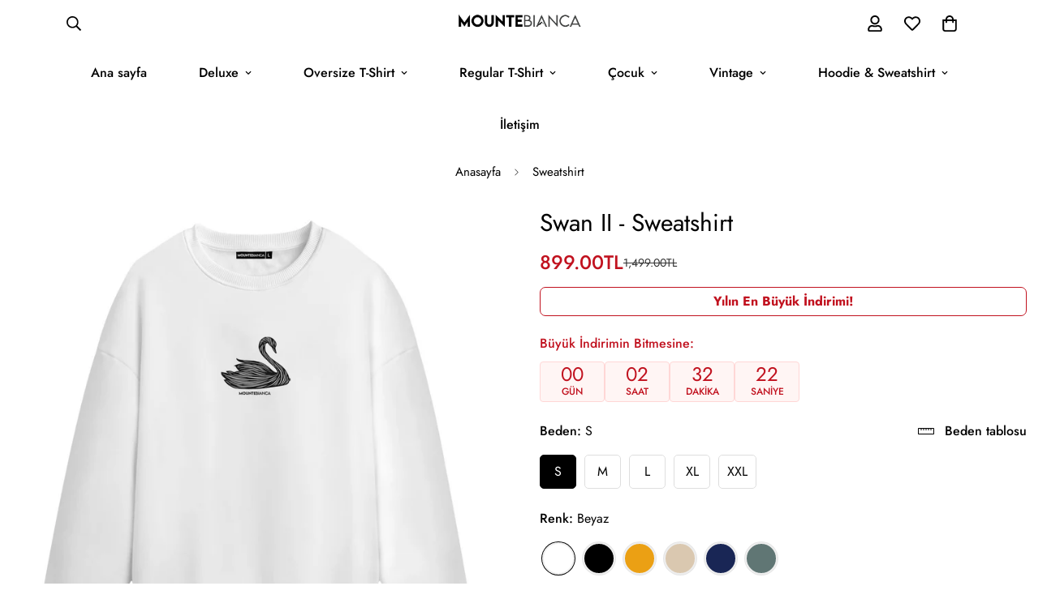

--- FILE ---
content_type: text/html; charset=utf-8
request_url: https://mountebianca.com/products/swan-ii-sweatshirt
body_size: 52365
content:

<!doctype html>
<html
  class="no-js  m:overflow-hidden"
  lang="tr"
  data-template="product"
  
>
  <head>
	<script src="//mountebianca.com/cdn/shop/files/pandectes-rules.js?v=11576962127063489760"></script>
	
	
    <meta charset="utf-8">
    <meta http-equiv="X-UA-Compatible" content="IE=edge">
    <meta name="viewport" content="width=device-width, initial-scale=1, maximum-scale=1.0, user-scalable=0">
    <meta name="theme-color" content="#000"><link rel="canonical" href="https://mountebianca.com/products/swan-ii-sweatshirt">

<link rel="preconnect" href="https://cdn.shopify.com" crossorigin>

<link rel="icon" type="image/png" href="//mountebianca.com/cdn/shop/files/favicon-02.png?crop=center&height=32&v=1632586351&width=32"><title class="product">Swan II - Sweatshirt</title><meta name="description" content="Kumaş Kalitesi %100 pamuklu 3 iplik şardonlu kumaşlardan üretilen ürünlerimiz, trend baskılarıyla ruhunuzu kombinlerinize yansıtmanıza yardımcı oluyor. Kumaş üretiminde kullanılan boyalar güvenilirdir ve insan sağlığını etkilemez. Boyalar kumaşın yapısını değiştirmediği gibi; kumaşlar esnek, yumuşak ve nefes alan bir d"><meta property="og:site_name" content="Mounte Bianca">
<meta property="og:url" content="https://mountebianca.com/products/swan-ii-sweatshirt">
<meta property="og:title" content="Swan II - Sweatshirt">
<meta property="og:type" content="product">
<meta property="og:description" content="Kumaş Kalitesi %100 pamuklu 3 iplik şardonlu kumaşlardan üretilen ürünlerimiz, trend baskılarıyla ruhunuzu kombinlerinize yansıtmanıza yardımcı oluyor. Kumaş üretiminde kullanılan boyalar güvenilirdir ve insan sağlığını etkilemez. Boyalar kumaşın yapısını değiştirmediği gibi; kumaşlar esnek, yumuşak ve nefes alan bir d"><meta property="og:image" content="http://mountebianca.com/cdn/shop/files/swan-hero-sweatshirt-beyaz.png?v=1697479992">
<meta property="og:image:secure_url" content="https://mountebianca.com/cdn/shop/files/swan-hero-sweatshirt-beyaz.png?v=1697479992">
<meta property="og:image:width" content="2048">
<meta property="og:image:height" content="2048"><meta property="og:price:amount" content="899.00">
<meta property="og:price:currency" content="TRY"><meta name="twitter:card" content="summary_large_image">
<meta name="twitter:title" content="Swan II - Sweatshirt">
<meta name="twitter:description" content="Kumaş Kalitesi %100 pamuklu 3 iplik şardonlu kumaşlardan üretilen ürünlerimiz, trend baskılarıyla ruhunuzu kombinlerinize yansıtmanıza yardımcı oluyor. Kumaş üretiminde kullanılan boyalar güvenilirdir ve insan sağlığını etkilemez. Boyalar kumaşın yapısını değiştirmediği gibi; kumaşlar esnek, yumuşak ve nefes alan bir d">

<style>
  @font-face {  font-family: M-Heading-Font;  font-weight:300;  src: url(https://cdn.shopify.com/s/files/1/0561/2742/2636/files/Jost-Light.ttf?v=1618297125);  font-display: swap;}@font-face {  font-family: M-Heading-Font;  font-weight:400;  src: url(https://cdn.shopify.com/s/files/1/0561/2742/2636/files/Jost-Regular.ttf?v=1618297125);  font-display: swap;}@font-face {  font-family: M-Heading-Font;  font-weight:500;  src: url(https://cdn.shopify.com/s/files/1/0561/2742/2636/files/Jost-Medium.ttf?v=1618297125);  font-display: swap;}@font-face {  font-family: M-Heading-Font;  font-weight:600;  src: url(https://cdn.shopify.com/s/files/1/0561/2742/2636/files/Jost-SemiBold.ttf?v=1618297125);  font-display: swap;}@font-face {  font-family: M-Heading-Font;  font-weight:700;  src: url(https://cdn.shopify.com/s/files/1/0561/2742/2636/files/Jost-Bold.ttf?v=1618297125);  font-display: swap;}:root {  --font-stack-header: 'M-Heading-Font';  --font-weight-header: 400;}@font-face {  font-family: M-Body-Font;  font-weight:300;  src: url(https://cdn.shopify.com/s/files/1/0561/2742/2636/files/Jost-Light.ttf?v=1618297125);  font-display: swap;}@font-face {  font-family: M-Body-Font;  font-weight:400;  src: url(https://cdn.shopify.com/s/files/1/0561/2742/2636/files/Jost-Regular.ttf?v=1618297125);  font-display: swap;}@font-face {  font-family: M-Body-Font;  font-weight:500;  src: url(https://cdn.shopify.com/s/files/1/0561/2742/2636/files/Jost-Medium.ttf?v=1618297125);  font-display: swap;}@font-face {  font-family: M-Body-Font;  font-weight:600;  src: url(https://cdn.shopify.com/s/files/1/0561/2742/2636/files/Jost-SemiBold.ttf?v=1618297125);  font-display: swap;}@font-face {  font-family: M-Body-Font;  font-weight:700;  src: url(https://cdn.shopify.com/s/files/1/0561/2742/2636/files/Jost-Bold.ttf?v=1618297125);  font-display: swap;}:root {  --font-stack-body: 'M-Body-Font';  --font-weight-body: 400;;}
</style>
<style>
  html {
    font-size: calc(var(--font-base-size, 16) * 1px);
    -webkit-font-smoothing: antialiased;
    height: 100%;
    scroll-behavior: smooth;
  }
  body {
    margin: 0;
    font-family: var(--font-stack-body);
    font-weight: var(--font-weight-body);
    font-style: var(--font-style-body);
    color: rgb(var(--color-foreground));
    font-size: calc(var(--font-base-size, 16) * 1px);
    line-height: calc(var(--base-line-height) * 1px);
    background-color: rgb(var(--color-background));
    position: relative;
    min-height: 100%;
  }

  body,
  html {
    overflow-x: clip;
  }

  html.prevent-scroll,
  html.prevent-scroll body {
    height: auto;
    overflow: hidden !important;
  }

  html.prevent-scroll {
    padding-right: var(--m-scrollbar-width);
  }

  h1,
  h2,
  h3,
  h4,
  h5,
  h6 {
    font-family: var(--font-stack-header);
    font-weight: var(--font-weight-header);
    font-style: var(--font-style-header);
    color: rgb(var(--color-heading));
    line-height: normal;
    letter-spacing: var(--heading-letter-spacing);
  }
  h1,
  .h1 {
    font-size: calc(((var(--font-h1-mobile)) / (var(--font-base-size))) * 1rem);
    line-height: 1.278;
  }

  h2,
  .h2 {
    font-size: calc(((var(--font-h2-mobile)) / (var(--font-base-size))) * 1rem);
    line-height: 1.267;
  }

  h3,
  .h3 {
    font-size: calc(((var(--font-h3-mobile)) / (var(--font-base-size))) * 1rem);
    line-height: 1.36;
  }

  h4,
  .h4 {
    font-size: calc(((var(--font-h4-mobile)) / (var(--font-base-size))) * 1rem);
    line-height: 1.4;
  }

  h5,
  .h5 {
    font-size: calc(((var(--font-h5-mobile)) / (var(--font-base-size))) * 1rem);
    line-height: 1.5;
  }

  h6,
  .h6 {
    font-size: calc(((var(--font-h6-mobile)) / (var(--font-base-size))) * 1rem);
    line-height: 1.5;
  }

  @media only screen and (min-width: 768px) {
    .h1,
    h1 {
      font-size: calc(((var(--font-h1-tablet)) / (var(--font-base-size))) * 1rem);
      line-height: 1.238;
    }
    .h2,
    h2 {
      font-size: calc(((var(--font-h2-tablet)) / (var(--font-base-size))) * 1rem);
      line-height: 1.235;
    }
    h3,
    .h3 {
      font-size: calc(((var(--font-h3-tablet)) / (var(--font-base-size))) * 1rem);
      line-height: 1.36;
    }
    h4,
    .h4 {
      font-size: calc(((var(--font-h4-tablet)) / (var(--font-base-size))) * 1rem);
      line-height: 1.4;
    }
  }

  @media only screen and (min-width: 1280px) {
    .h1,
    h1 {
      font-size: calc(((var(--font-h1-desktop)) / (var(--font-base-size))) * 1rem);
      line-height: 1.167;
    }
    .h2,
    h2 {
      font-size: calc(((var(--font-h2-desktop)) / (var(--font-base-size))) * 1rem);
      line-height: 1.238;
    }
    h3,
    .h3 {
      font-size: calc(((var(--font-h3-desktop)) / (var(--font-base-size))) * 1rem);
      line-height: 1.278;
    }
    h4,
    .h4 {
      font-size: calc(((var(--font-h4-desktop)) / (var(--font-base-size))) * 1rem);
      line-height: 1.333;
    }
    h5,
    .h5 {
      font-size: calc(((var(--font-h5-desktop)) / (var(--font-base-size))) * 1rem);
    }
    h6,
    .h6 {
      font-size: calc(((var(--font-h6-desktop)) / (var(--font-base-size))) * 1rem);
    }
  }
  [style*='--aspect-ratio'] {
    position: relative;
    overflow: hidden;
  }
  [style*='--aspect-ratio']:before {
    display: block;
    width: 100%;
    content: '';
    height: 0px;
  }
  [style*='--aspect-ratio'] > *:first-child {
    top: 0;
    left: 0;
    right: 0;
    position: absolute !important;
    object-fit: cover;
    width: 100%;
    height: 100%;
  }
  [style*='--aspect-ratio']:before {
    padding-top: calc(100% / (0.0001 + var(--aspect-ratio, 16/9)));
  }
  @media (max-width: 767px) {
    [style*='--aspect-ratio']:before {
      padding-top: calc(100% / (0.0001 + var(--aspect-ratio-mobile, var(--aspect-ratio, 16/9))));
    }
  }
  .swiper-wrapper {
    display: flex;
  }
  .swiper-container:not(.swiper-container-initialized) .swiper-slide {
    width: calc(100% / var(--items, 1));
    flex: 0 0 auto;
  }
  @media (max-width: 1023px) {
    .swiper-container:not(.swiper-container-initialized) .swiper-slide {
      min-width: 40vw;
      flex: 0 0 auto;
    }
  }
  @media (max-width: 767px) {
    .swiper-container:not(.swiper-container-initialized) .swiper-slide {
      min-width: 66vw;
      flex: 0 0 auto;
    }
  }
</style>


    <link href="//mountebianca.com/cdn/shop/t/10/assets/main.css?v=83035001303841057171721504354" rel="stylesheet" type="text/css" media="all" />

    
<style data-shopify>
:root,.m-color-default {
      --color-background: 255,255,255;
      --color-background-secondary: 245,245,245;
   		
  		--gradient-background: #ffffff;
   		
   		--color-foreground: 0,0,0;
   		--color-foreground-secondary: 50,50,50;
  	--color-heading: 0,0,0;
   		--color-button: 0,0,0;
   		--color-button-text: 255,255,255;
   		--color-outline-button: 0,0,0;
  	--color-button-hover: 0, 0, 0;
  	--color-button-text-hover: 255, 255, 255;
   		--color-border: 222,222,222;
   		--color-price-sale: ,,;
   		--color-price-regular: ,,;
   		--color-form-field: ,,;
   		--color-form-field-text: ,,;
   		--color-tooltip: 0,0,0;
   		--color-tooltip-text: 255,255,255;
   	}
   
.m-color-dark {
      --color-background: 0,0,0;
      --color-background-secondary: 245,245,245;
   		
  		--gradient-background: #000000;
   		
   		--color-foreground: 255,255,255;
   		--color-foreground-secondary: 201,201,201;
  	--color-heading: 255,255,255;
   		--color-button: 255,255,255;
   		--color-button-text: 34,34,34;
   		--color-outline-button: 255,255,255;
  	--color-button-hover: 255, 255, 255;
  	--color-button-text-hover: 34, 34, 34;
   		--color-border: 75,75,75;
   		--color-price-sale: 232,78,78;
   		--color-price-regular: 255,255,255;
   		--color-form-field: 255,255,255;
   		--color-form-field-text: 34,34,34;
   		--color-tooltip: 255,255,255;
   		--color-tooltip-text: 34,34,34;
   	}
   
.m-color-footer {
      --color-background: 245,245,245;
      --color-background-secondary: 245,245,245;
   		
  		--gradient-background: #f5f5f5;
   		
   		--color-foreground: 0,0,0;
   		--color-foreground-secondary: 102,102,102;
  	--color-heading: 34,34,34;
   		--color-button: 34,34,34;
   		--color-button-text: 255,255,255;
   		--color-outline-button: 34,34,34;
  	--color-button-hover: 34, 34, 34;
  	--color-button-text-hover: 255, 255, 255;
   		--color-border: 222,222,222;
   		--color-price-sale: 232,78,78;
   		--color-price-regular: 0,0,0;
   		--color-form-field: 255,255,255;
   		--color-form-field-text: 0,0,0;
   		--color-tooltip: 34,34,34;
   		--color-tooltip-text: 255,255,255;
   	}
   
.m-color-badge-hot {
      --color-background: 230,228,225;
      --color-background-secondary: 230,228,225;
   		
  		--gradient-background: #e6e4e1;
   		
   		--color-foreground: 0,0,0;
   		--color-foreground-secondary: 0,0,0;
  	--color-heading: 0,0,0;
   		--color-button: 255,255,255;
   		--color-button-text: 34,34,34;
   		--color-outline-button: 255,255,255;
  	--color-button-hover: 255, 255, 255;
  	--color-button-text-hover: 34, 34, 34;
   		--color-border: 222,222,222;
   		--color-price-sale: 255,255,255;
   		--color-price-regular: 255,255,255;
   		--color-form-field: 255,255,255;
   		--color-form-field-text: 0,0,0;
   		--color-tooltip: 255,255,255;
   		--color-tooltip-text: 34,34,34;
   	}
   
.m-color-badge-new {
      --color-background: 152,216,202;
      --color-background-secondary: 245,245,245;
   		
  		--gradient-background: #98d8ca;
   		
   		--color-foreground: 255,255,255;
   		--color-foreground-secondary: 255,255,255;
  	--color-heading: 255,255,255;
   		--color-button: 255,255,255;
   		--color-button-text: 34,34,34;
   		--color-outline-button: 255,255,255;
  	--color-button-hover: 255, 255, 255;
  	--color-button-text-hover: 34, 34, 34;
   		--color-border: 222,222,222;
   		--color-price-sale: 255,255,255;
   		--color-price-regular: 255,255,255;
   		--color-form-field: 255,255,255;
   		--color-form-field-text: 0,0,0;
   		--color-tooltip: 255,255,255;
   		--color-tooltip-text: 34,34,34;
   	}
   
.m-color-badge-sale {
      --color-background: 218,63,63;
      --color-background-secondary: 245,245,245;
   		
  		--gradient-background: #da3f3f;
   		
   		--color-foreground: 255,255,255;
   		--color-foreground-secondary: 255,255,255;
  	--color-heading: 255,255,255;
   		--color-button: 255,255,255;
   		--color-button-text: 34,34,34;
   		--color-outline-button: 255,255,255;
  	--color-button-hover: 255, 255, 255;
  	--color-button-text-hover: 34, 34, 34;
   		--color-border: 222,222,222;
   		--color-price-sale: 255,255,255;
   		--color-price-regular: 255,255,255;
   		--color-form-field: 255,255,255;
   		--color-form-field-text: 0,0,0;
   		--color-tooltip: 255,255,255;
   		--color-tooltip-text: 34,34,34;
   	}
   
   .m-color-default, .m-color-dark, .m-color-footer, .m-color-badge-hot, .m-color-badge-new, .m-color-badge-sale {
   	color: rgb(var(--color-foreground));
   	background-color: rgb(var(--color-background));
   }:root {      /* ANIMATIONS */   	--m-duration-short: .1s;      --m-duration-default: .25s;      --m-duration-long: .5s;      --m-duration-image: .65s;      --m-duration-animate: 1s;      --m-animation-duration: 600ms;      --m-animation-fade-in-up: m-fade-in-up var(--m-animation-duration) cubic-bezier(0, 0, 0.3, 1) forwards;      --m-animation-fade-in-left: m-fade-in-left var(--m-animation-duration) cubic-bezier(0, 0, 0.3, 1) forwards;      --m-animation-fade-in-right: m-fade-in-right var(--m-animation-duration) cubic-bezier(0, 0, 0.3, 1) forwards;      --m-animation-fade-in-left-rtl: m-fade-in-left-rtl var(--m-animation-duration) cubic-bezier(0, 0, 0.3, 1) forwards;      --m-animation-fade-in-right-rtl: m-fade-in-right-rtl var(--m-animation-duration) cubic-bezier(0, 0, 0.3, 1) forwards;      --m-animation-fade-in: m-fade-in calc(var(--m-animation-duration) * 2) cubic-bezier(0, 0, 0.3, 1);      --m-animation-zoom-fade: m-zoom-fade var(--m-animation-duration) ease forwards;   	/* BODY */   	--base-line-height: 28;  /* INPUTS */  --inputs-border-width: 1px;   	--inputs-radius: 5px;   	/* BUTTON */   	--btn-letter-spacing: 0px;   	--btn-border-radius: 5px;   	--btn-border-width: 1px;   	--btn-line-height: 23px;   	   	/* COUNT BUBBLE */   	--color-cart-wishlist-count: #ffffff;   	--bg-cart-wishlist-count: #da3f3f;   	/* OVERLAY */   	--color-image-overlay: #000000;   	--opacity-image-overlay: 0.2;   	/* Notification */   	--color-success: 58,135,53;   	--color-warning: 210,134,26;     --color-error: 218, 63, 63;     --color-error-bg: #fbeaea;     --color-warning-bg: #faecd7;     --color-success-bg: #d1eccf;   	/* CUSTOM COLOR */   	--text-black: 0,0,0;   	--text-white: 255,255,255;   	--bg-black: 0,0,0;   	--bg-white: 255,255,255;   	--rounded-full: 9999px;   	--bg-card-placeholder: rgba(243,243,243,1);   	--arrow-select-box: url(//mountebianca.com/cdn/shop/t/10/assets/ar-down.svg?v=92728264558441377851721504353);   	/* FONT SIZES */   	--font-base-size: 16;   	--font-btn-size: 16px;   	--font-btn-weight: 500;   	--font-h1-desktop: 60;   	--font-h1-tablet: 42;   	--font-h1-mobile: 36;   	--font-h2-desktop: 42;   	--font-h2-tablet: 33;   	--font-h2-mobile: 29;   	--font-h3-desktop: 35;   	--font-h3-tablet: 28;   	--font-h3-mobile: 24;   	--font-h4-desktop: 24;   	--font-h4-tablet: 19;   	--font-h4-mobile: 19;   	--font-h5-desktop: 18;   	--font-h5-mobile: 16;   	--font-h6-desktop: 16;   	--font-h6-mobile: 16;   	--heading-letter-spacing: 0px;  --arrow-down-url: url(//mountebianca.com/cdn/shop/t/10/assets/arrow-down.svg?v=157552497485556416461721504353);  --arrow-down-white-url: url(//mountebianca.com/cdn/shop/t/10/assets/arrow-down-white.svg?v=70535736727834135531721504353);  --product-title-line-clamp: unset;   	--spacing-sections-desktop: 100px;      --spacing-sections-laptop: 80px;      --spacing-sections-tablet: 60px;      --spacing-sections-mobile: 48px;   	/* LAYOUT */   	--container-width: 1280px;  --fluid-container-width: 1620px;  --fluid-container-offset: 65px;   }
</style><link rel="stylesheet" href="//mountebianca.com/cdn/shop/t/10/assets/search.css?v=104001498375601984331721504352" media="print" onload="this.media='all'">
<link rel="stylesheet" href="//mountebianca.com/cdn/shop/t/10/assets/cart.css?v=87792237976305593871721504351" media="print" onload="this.media='all'">

<noscript><link href="//mountebianca.com/cdn/shop/t/10/assets/search.css?v=104001498375601984331721504352" rel="stylesheet" type="text/css" media="all" /></noscript>
<noscript><link href="//mountebianca.com/cdn/shop/t/10/assets/cart.css?v=87792237976305593871721504351" rel="stylesheet" type="text/css" media="all" /></noscript><link href="//mountebianca.com/cdn/shop/t/10/assets/vendor.css?v=78734522753772538311721504352" rel="stylesheet" type="text/css" media="all" /><link rel="stylesheet" href="//mountebianca.com/cdn/shop/t/10/assets/custom-style.css?v=68377333970908838601721504353" media="print" onload="this.media='all'">
<link rel="stylesheet" href="//mountebianca.com/cdn/shop/t/10/assets/custom.css?v=7697960749844188381721504400" media="print" onload="this.media='all'">
<noscript><link href="//mountebianca.com/cdn/shop/t/10/assets/custom-style.css?v=68377333970908838601721504353" rel="stylesheet" type="text/css" media="all" /></noscript>
<noscript><link href="//mountebianca.com/cdn/shop/t/10/assets/custom.css?v=7697960749844188381721504400" rel="stylesheet" type="text/css" media="all" /></noscript><style data-shopify>.sf-tab-header {  font-size: 18px;}.sf__index-product-tab .section__header {  margin-bottom: 40px;}.sf-footer .form-control.form__control-icon {  background: #ffffff;}.sf__index-icon-box {  border-top: 1px solid #eeeeee;}.sf__index-icon-box .section-py {  padding-top: 40px;  padding-bottom: 40px;}.sf__index-icon-box .sf-icon-box__text h3 {  font-weight: 500;  font-size: 20px;}.sf__index-icon-box .sf-icon-box__text .rte {  color: #777777;}.sf__index-product-tab .product-tabs__header .sf-tab-header {  font-weight: 500;  line-height: 26px;}.sf__index-product-tab .product-tabs__header .sf-tab-header:after {  bottom: -4px;}.sf__index-custom-content .image-card__content-inner {  display: flex;  flex-direction: column;  align-items: flex-start;  height: 100%;  justify-content: space-between;}.sf__index-custom-content .image-card__content .sf__btn.sf__btn-link::before {  background-color: rgba(0, 0, 0, 0.25);  height: 1px;}.sf__index-custom-content .image-card__content .sf__btn.sf__btn-link::after {  height: 1px;}.sf__index-custom-content .image-card__content-inner .image__card-subheading,.sf__index-product-tab .sf__custom-select,.sf__index-img-with-slider .banner-w-slider__card-title,.sf__index-img-with-slider .sf__slide-content .sf__content-description {  font-weight: 500;}@media (min-width: 768px) {  .sf__index-img-with-slider .section-my {    margin-top: 0;  }}@media (min-width: 1280px) {  .sf__index-testimonial .sf-testimonials-description {    font-size: 36px;    line-height: 52px;  }.sf__index-img-with-slider .sf__slide-content .sf__content-description {    font-size: 20px;  }}@media (min-width: 1536px) {.sf__index-img-with-slider .sf__slide-content .sf__content-heading {    font-size: 70px;    line-height: 90px;  }}@media (max-width: 767px) {  .sf__index-icon-box {    border-top: 0;  }  .sf__index-icon-box .section-py {    padding-top: 0;  }}@media (max-width: 576px) {  .sf__index-icon-box .sf-icon-box__text h3 {    font-size: 18px;  }  .sf__index-product-tab .section__header {    margin-bottom: 30px;  }  .sf__index-slideshow a.sf__mobile-button,  .sf__index-product-tab .product-tabs__content a.sf__btn {    width: 100%;  }}@media (max-width: 1920px) {  .sf__index-testimonial .sf-testimonials-description br {    display: none;  }}@media (min-width: 768px) {  .home-banner__slideshow .sf__slider--large {    height: 85vh;  }}
</style>


<script src="//mountebianca.com/cdn/shop/t/10/assets/product-list.js?v=133975944838759569291721504352" defer="defer"></script>


    <script src="//mountebianca.com/cdn/shop/t/10/assets/vendor.js?v=133022367058576048311721504351" defer="defer"></script>
    <script src="//mountebianca.com/cdn/shop/t/10/assets/theme-global.js?v=40185104835058884241721504353" defer="defer"></script><script src="//mountebianca.com/cdn/shop/t/10/assets/animations.js?v=155369821993258477171721504354" defer="defer"></script><script>window.performance && window.performance.mark && window.performance.mark('shopify.content_for_header.start');</script><meta name="facebook-domain-verification" content="mtqxakoiymbjz217gb27kia14qwbwz">
<meta name="google-site-verification" content="2eoFJeggeMERtOpIm74w0Cd33YRgGpMCHg1YHF95icc">
<meta id="shopify-digital-wallet" name="shopify-digital-wallet" content="/54894133461/digital_wallets/dialog">
<link rel="alternate" type="application/json+oembed" href="https://mountebianca.com/products/swan-ii-sweatshirt.oembed">
<script async="async" src="/checkouts/internal/preloads.js?locale=tr-TR"></script>
<script id="shopify-features" type="application/json">{"accessToken":"795fea4d5a1da45ef75ef66c4e167364","betas":["rich-media-storefront-analytics"],"domain":"mountebianca.com","predictiveSearch":true,"shopId":54894133461,"locale":"tr"}</script>
<script>var Shopify = Shopify || {};
Shopify.shop = "mounte-bianca.myshopify.com";
Shopify.locale = "tr";
Shopify.currency = {"active":"TRY","rate":"1.0"};
Shopify.country = "TR";
Shopify.theme = {"name":"MINIMOG v5.3.0 (07\/20) - Temmuz - Yeni Tema","id":142699987157,"schema_name":"Minimog - OS 2.0","schema_version":"5.3.0","theme_store_id":null,"role":"main"};
Shopify.theme.handle = "null";
Shopify.theme.style = {"id":null,"handle":null};
Shopify.cdnHost = "mountebianca.com/cdn";
Shopify.routes = Shopify.routes || {};
Shopify.routes.root = "/";</script>
<script type="module">!function(o){(o.Shopify=o.Shopify||{}).modules=!0}(window);</script>
<script>!function(o){function n(){var o=[];function n(){o.push(Array.prototype.slice.apply(arguments))}return n.q=o,n}var t=o.Shopify=o.Shopify||{};t.loadFeatures=n(),t.autoloadFeatures=n()}(window);</script>
<script id="shop-js-analytics" type="application/json">{"pageType":"product"}</script>
<script defer="defer" async type="module" src="//mountebianca.com/cdn/shopifycloud/shop-js/modules/v2/client.init-shop-cart-sync_DrkcSJ6t.tr.esm.js"></script>
<script defer="defer" async type="module" src="//mountebianca.com/cdn/shopifycloud/shop-js/modules/v2/chunk.common_B_OV9QeR.esm.js"></script>
<script type="module">
  await import("//mountebianca.com/cdn/shopifycloud/shop-js/modules/v2/client.init-shop-cart-sync_DrkcSJ6t.tr.esm.js");
await import("//mountebianca.com/cdn/shopifycloud/shop-js/modules/v2/chunk.common_B_OV9QeR.esm.js");

  window.Shopify.SignInWithShop?.initShopCartSync?.({"fedCMEnabled":true,"windoidEnabled":true});

</script>
<script id="__st">var __st={"a":54894133461,"offset":10800,"reqid":"4e2d86c9-51de-40f7-945d-6416ea480d34-1768933591","pageurl":"mountebianca.com\/products\/swan-ii-sweatshirt","u":"b766d02cc274","p":"product","rtyp":"product","rid":8152381980885};</script>
<script>window.ShopifyPaypalV4VisibilityTracking = true;</script>
<script id="captcha-bootstrap">!function(){'use strict';const t='contact',e='account',n='new_comment',o=[[t,t],['blogs',n],['comments',n],[t,'customer']],c=[[e,'customer_login'],[e,'guest_login'],[e,'recover_customer_password'],[e,'create_customer']],r=t=>t.map((([t,e])=>`form[action*='/${t}']:not([data-nocaptcha='true']) input[name='form_type'][value='${e}']`)).join(','),a=t=>()=>t?[...document.querySelectorAll(t)].map((t=>t.form)):[];function s(){const t=[...o],e=r(t);return a(e)}const i='password',u='form_key',d=['recaptcha-v3-token','g-recaptcha-response','h-captcha-response',i],f=()=>{try{return window.sessionStorage}catch{return}},m='__shopify_v',_=t=>t.elements[u];function p(t,e,n=!1){try{const o=window.sessionStorage,c=JSON.parse(o.getItem(e)),{data:r}=function(t){const{data:e,action:n}=t;return t[m]||n?{data:e,action:n}:{data:t,action:n}}(c);for(const[e,n]of Object.entries(r))t.elements[e]&&(t.elements[e].value=n);n&&o.removeItem(e)}catch(o){console.error('form repopulation failed',{error:o})}}const l='form_type',E='cptcha';function T(t){t.dataset[E]=!0}const w=window,h=w.document,L='Shopify',v='ce_forms',y='captcha';let A=!1;((t,e)=>{const n=(g='f06e6c50-85a8-45c8-87d0-21a2b65856fe',I='https://cdn.shopify.com/shopifycloud/storefront-forms-hcaptcha/ce_storefront_forms_captcha_hcaptcha.v1.5.2.iife.js',D={infoText:'hCaptcha ile korunuyor',privacyText:'Gizlilik',termsText:'Koşullar'},(t,e,n)=>{const o=w[L][v],c=o.bindForm;if(c)return c(t,g,e,D).then(n);var r;o.q.push([[t,g,e,D],n]),r=I,A||(h.body.append(Object.assign(h.createElement('script'),{id:'captcha-provider',async:!0,src:r})),A=!0)});var g,I,D;w[L]=w[L]||{},w[L][v]=w[L][v]||{},w[L][v].q=[],w[L][y]=w[L][y]||{},w[L][y].protect=function(t,e){n(t,void 0,e),T(t)},Object.freeze(w[L][y]),function(t,e,n,w,h,L){const[v,y,A,g]=function(t,e,n){const i=e?o:[],u=t?c:[],d=[...i,...u],f=r(d),m=r(i),_=r(d.filter((([t,e])=>n.includes(e))));return[a(f),a(m),a(_),s()]}(w,h,L),I=t=>{const e=t.target;return e instanceof HTMLFormElement?e:e&&e.form},D=t=>v().includes(t);t.addEventListener('submit',(t=>{const e=I(t);if(!e)return;const n=D(e)&&!e.dataset.hcaptchaBound&&!e.dataset.recaptchaBound,o=_(e),c=g().includes(e)&&(!o||!o.value);(n||c)&&t.preventDefault(),c&&!n&&(function(t){try{if(!f())return;!function(t){const e=f();if(!e)return;const n=_(t);if(!n)return;const o=n.value;o&&e.removeItem(o)}(t);const e=Array.from(Array(32),(()=>Math.random().toString(36)[2])).join('');!function(t,e){_(t)||t.append(Object.assign(document.createElement('input'),{type:'hidden',name:u})),t.elements[u].value=e}(t,e),function(t,e){const n=f();if(!n)return;const o=[...t.querySelectorAll(`input[type='${i}']`)].map((({name:t})=>t)),c=[...d,...o],r={};for(const[a,s]of new FormData(t).entries())c.includes(a)||(r[a]=s);n.setItem(e,JSON.stringify({[m]:1,action:t.action,data:r}))}(t,e)}catch(e){console.error('failed to persist form',e)}}(e),e.submit())}));const S=(t,e)=>{t&&!t.dataset[E]&&(n(t,e.some((e=>e===t))),T(t))};for(const o of['focusin','change'])t.addEventListener(o,(t=>{const e=I(t);D(e)&&S(e,y())}));const B=e.get('form_key'),M=e.get(l),P=B&&M;t.addEventListener('DOMContentLoaded',(()=>{const t=y();if(P)for(const e of t)e.elements[l].value===M&&p(e,B);[...new Set([...A(),...v().filter((t=>'true'===t.dataset.shopifyCaptcha))])].forEach((e=>S(e,t)))}))}(h,new URLSearchParams(w.location.search),n,t,e,['guest_login'])})(!0,!0)}();</script>
<script integrity="sha256-4kQ18oKyAcykRKYeNunJcIwy7WH5gtpwJnB7kiuLZ1E=" data-source-attribution="shopify.loadfeatures" defer="defer" src="//mountebianca.com/cdn/shopifycloud/storefront/assets/storefront/load_feature-a0a9edcb.js" crossorigin="anonymous"></script>
<script data-source-attribution="shopify.dynamic_checkout.dynamic.init">var Shopify=Shopify||{};Shopify.PaymentButton=Shopify.PaymentButton||{isStorefrontPortableWallets:!0,init:function(){window.Shopify.PaymentButton.init=function(){};var t=document.createElement("script");t.src="https://mountebianca.com/cdn/shopifycloud/portable-wallets/latest/portable-wallets.tr.js",t.type="module",document.head.appendChild(t)}};
</script>
<script data-source-attribution="shopify.dynamic_checkout.buyer_consent">
  function portableWalletsHideBuyerConsent(e){var t=document.getElementById("shopify-buyer-consent"),n=document.getElementById("shopify-subscription-policy-button");t&&n&&(t.classList.add("hidden"),t.setAttribute("aria-hidden","true"),n.removeEventListener("click",e))}function portableWalletsShowBuyerConsent(e){var t=document.getElementById("shopify-buyer-consent"),n=document.getElementById("shopify-subscription-policy-button");t&&n&&(t.classList.remove("hidden"),t.removeAttribute("aria-hidden"),n.addEventListener("click",e))}window.Shopify?.PaymentButton&&(window.Shopify.PaymentButton.hideBuyerConsent=portableWalletsHideBuyerConsent,window.Shopify.PaymentButton.showBuyerConsent=portableWalletsShowBuyerConsent);
</script>
<script>
  function portableWalletsCleanup(e){e&&e.src&&console.error("Failed to load portable wallets script "+e.src);var t=document.querySelectorAll("shopify-accelerated-checkout .shopify-payment-button__skeleton, shopify-accelerated-checkout-cart .wallet-cart-button__skeleton"),e=document.getElementById("shopify-buyer-consent");for(let e=0;e<t.length;e++)t[e].remove();e&&e.remove()}function portableWalletsNotLoadedAsModule(e){e instanceof ErrorEvent&&"string"==typeof e.message&&e.message.includes("import.meta")&&"string"==typeof e.filename&&e.filename.includes("portable-wallets")&&(window.removeEventListener("error",portableWalletsNotLoadedAsModule),window.Shopify.PaymentButton.failedToLoad=e,"loading"===document.readyState?document.addEventListener("DOMContentLoaded",window.Shopify.PaymentButton.init):window.Shopify.PaymentButton.init())}window.addEventListener("error",portableWalletsNotLoadedAsModule);
</script>

<script type="module" src="https://mountebianca.com/cdn/shopifycloud/portable-wallets/latest/portable-wallets.tr.js" onError="portableWalletsCleanup(this)" crossorigin="anonymous"></script>
<script nomodule>
  document.addEventListener("DOMContentLoaded", portableWalletsCleanup);
</script>

<link id="shopify-accelerated-checkout-styles" rel="stylesheet" media="screen" href="https://mountebianca.com/cdn/shopifycloud/portable-wallets/latest/accelerated-checkout-backwards-compat.css" crossorigin="anonymous">
<style id="shopify-accelerated-checkout-cart">
        #shopify-buyer-consent {
  margin-top: 1em;
  display: inline-block;
  width: 100%;
}

#shopify-buyer-consent.hidden {
  display: none;
}

#shopify-subscription-policy-button {
  background: none;
  border: none;
  padding: 0;
  text-decoration: underline;
  font-size: inherit;
  cursor: pointer;
}

#shopify-subscription-policy-button::before {
  box-shadow: none;
}

      </style>

<script>window.performance && window.performance.mark && window.performance.mark('shopify.content_for_header.end');</script>

    <script>
      document.documentElement.className = document.documentElement.className.replace('no-js', 'js');
      if (Shopify.designMode) {
        document.documentElement.classList.add('shopify-design-mode');
      }
    </script>
    <script>window.MinimogTheme = {};window.MinimogLibs = {};window.MinimogStrings = {  addToCart: "Sepete ekle",  soldOut: "Tükendi",  unavailable: "Stokta yok",  inStock: "Stokta var",  lowStock: 'Low stock',  inventoryQuantityHtml: '<span class="m-product-inventory__quantity">{{ quantity }}</span> In stock',  inventoryLowQuantityHtml: 'Only <span class="m-product-inventory__quantity">{{ quantity }}</span> left',  checkout: "Ödeme",  viewCart: "Sepeti görüntüle",  cartRemove: "Sil",  zipcodeValidate: "Posta kodu boş bırakılamaz",  noShippingRate: "Adresiniz için kargo ücretlendirmesi bulunamadı",  shippingRatesResult: "Adresiniz için {{count}} kargo ücreti bulduk",  recommendTitle: "Öneriler",  shipping: "Kargo",  add: "Ekle",  itemAdded: "Ürününüz başarıyla sepete eklendi",  requiredField: "Sepete eklemeden önce lütfen gerekli alanları seçin",  hours: "saat",  mins: "dakika",  outOfStock: "Stokta yok",  sold: "Tükendi",  available: "Mevcut",  preorder: "Ön-sipariş",  sold_out_items_message: "Ürün tükendi.",  unitPrice: "Birim fiyat",  unitPriceSeparator: "her",  cartError: "There was an error while updating your cart. Please try again.",  quantityError: "Yeterli ürün yok. Yalnızca {{ quantity }} kaldı.' }}",  selectVariant: "Please select a variant before adding the product to your cart.",  valideDateTimeDelivery: "Please choose the current or future time."};window.MinimogThemeStyles = {  product: "https://mountebianca.com/cdn/shop/t/10/assets/product.css?v=25212838471963727991721504352",  productInventory: "https://mountebianca.com/cdn/shop/t/10/assets/component-product-inventory.css?v=111082497872923960041721504352"};window.MinimogThemeScripts = {  productModel: "https://mountebianca.com/cdn/shop/t/10/assets/product-model.js?v=74883181231862109891721504352",  productMedia: "https://mountebianca.com/cdn/shop/t/10/assets/product-media.js?v=173660877729249554031721504352",  variantsPicker: "https://mountebianca.com/cdn/shop/t/10/assets/variant-picker.js?v=57634692338614062141721504353",  instagram: "https://mountebianca.com/cdn/shop/t/10/assets/instagram.js?v=10017939140122895511721504353",  parallax: "https://mountebianca.com/cdn/shop/t/10/assets/simple-parallax.js?v=4381",  productInventory: "https://mountebianca.com/cdn/shop/t/10/assets/product-inventory.js?v=56130558051591069411721504353"};window.MinimogSettings = {  design_mode: false,  requestPath: "\/products\/swan-ii-sweatshirt",  template: "product",  templateName: "product",productHandle: "swan-ii-sweatshirt",    productId: 8152381980885,currency_code: "TRY",  money_format: "{{amount}}TL",  base_url: window.location.origin + Shopify.routes.root,  money_with_currency_format: "{{amount}}TL","filter_color1.png":"\/\/mountebianca.com\/cdn\/shop\/t\/10\/assets\/filter_color1.png?v=106687958884429037031721504441","filter_color1":"gingham","filter_color2.png":"\/\/mountebianca.com\/cdn\/shop\/t\/10\/assets\/filter_color2.png?v=137252522669638725141721504441","filter_color2":"flannel",theme: {    id: 142699987157,    name: "MINIMOG v5.3.0 (07\/20) - Temmuz - Yeni Tema",    role: "main",    version: "5.3.0",    online_store_version: "2.0",    preview_url: "https://mountebianca.com?preview_theme_id=142699987157",  },  shop_domain: "https:\/\/mountebianca.com",  shop_locale: {    published: [{"shop_locale":{"locale":"tr","enabled":true,"primary":true,"published":true}}],    current: "tr",    primary: "tr",  },  routes: {    root: "\/",    cart: "\/cart",    product_recommendations_url: "\/recommendations\/products",    cart_add_url: '/cart/add',    cart_change_url: '/cart/change',    cart_update_url: '/cart/update',    predictive_search_url: '/search/suggest',    search_url: '/search'  },  hide_unavailable_product_options: true,  pcard_image_ratio: "original",  cookie_consent_allow: "Tüm Çerezleri Kabul Et",  cookie_consent_message: "İnternet sitemizde çerezler vasıtasıyla kişisel verileriniz işlenmektedir. Detaylı bilgi için Gizlilik Politikamıza göz atabilirsiniz.",  cookie_consent_placement: "bottom",  cookie_consent_learnmore_link: "https:\/\/mountebianca.com\/policies\/privacy-policy",  cookie_consent_learnmore: "Gizlilik Politikası",  cookie_consent_theme: "black",  cookie_consent_decline: "Çerezleri Reddet",  show_cookie_consent: false,  product_colors: "Siyah: #000000,\nBeyaz: #FFFFFF,\nAntrasit Mavi: #637281,\nPortakal: #eba014,\nSomon: #f1a085,\nMor: #a48aaf,\nYeşil: #607674,\nKrem: #dac8b0,\nAntrasit: #575256,\nSarı: #f7d490,\nRoyal Mavi: #192655,\nKırmızı: #b81414,\nKahverengi: #964b00,\nLacivert: #3b3d52",  use_ajax_atc: true,  discount_code_enable: false,  enable_cart_drawer: true,  pcard_show_lowest_prices: false,  date_now: "2026\/01\/20 21:26:00+0300 (+03)",  foxKitBaseUrl: "foxkit.app"};function __setSwatchesOptions() {
    try {
      MinimogSettings._colorSwatches = []
      MinimogSettings._imageSwatches = []

      MinimogSettings.product_colors
        .split(',').filter(Boolean)
        .forEach(colorSwatch => {
          const [key, value] = colorSwatch.split(':')
          MinimogSettings._colorSwatches.push({
            key: key.trim().toLowerCase(),
            value: value && value.trim() || ''
          })
        })

      Object.keys(MinimogSettings).forEach(key => {
        if (key.includes('filter_color') && !key.includes('.png')) {
          if (MinimogSettings[`${key}.png`]) {
            MinimogSettings._imageSwatches.push({
              key: MinimogSettings[key].toLowerCase(),
              value: MinimogSettings[`${key}.png`]
            })
          }
        }
      })
    } catch (e) {
      console.error('Failed to convert color/image swatch structure!', e)
    }
  }

  __setSwatchesOptions();
</script>

    <style>
  .foxkit-lucky-wheel__text{
font-size:18px!important;
}
</style>
  <!-- BEGIN app block: shopify://apps/pandectes-gdpr/blocks/banner/58c0baa2-6cc1-480c-9ea6-38d6d559556a -->
  
    
      <!-- TCF is active, scripts are loaded above -->
      
        <script>
          if (!window.PandectesRulesSettings) {
            window.PandectesRulesSettings = {"store":{"id":54894133461,"adminMode":false,"headless":false,"storefrontRootDomain":"","checkoutRootDomain":"","storefrontAccessToken":""},"banner":{"revokableTrigger":false,"cookiesBlockedByDefault":"0","hybridStrict":false,"isActive":true},"geolocation":{"auOnly":false,"brOnly":false,"caOnly":false,"chOnly":false,"euOnly":false,"jpOnly":false,"nzOnly":false,"thOnly":false,"zaOnly":false,"canadaOnly":false,"globalVisibility":true},"blocker":{"isActive":true,"googleConsentMode":{"isActive":false,"id":"","analyticsId":"","adwordsId":"","adStorageCategory":4,"analyticsStorageCategory":2,"functionalityStorageCategory":1,"personalizationStorageCategory":1,"securityStorageCategory":0,"customEvent":false,"redactData":false,"urlPassthrough":false,"dataLayerProperty":"dataLayer","waitForUpdate":0,"useNativeChannel":false},"facebookPixel":{"isActive":false,"id":"","ldu":false},"microsoft":{"isActive":false,"uetTags":""},"clarity":{},"rakuten":{"isActive":false,"cmp":false,"ccpa":false},"gpcIsActive":true,"klaviyoIsActive":false,"defaultBlocked":0,"patterns":{"whiteList":[],"blackList":{"1":[],"2":["https://www.googletagmanager.com/gtm.js?id=GTM"],"4":["googletagmanager.com/gtag/js\\?id=AW|googleadservices.com"],"8":[]},"iframesWhiteList":[],"iframesBlackList":{"1":[],"2":[],"4":[],"8":[]},"beaconsWhiteList":[],"beaconsBlackList":{"1":[],"2":[],"4":[],"8":[]}}}};
            const rulesScript = document.createElement('script');
            window.PandectesRulesSettings.auto = true;
            rulesScript.src = "https://cdn.shopify.com/extensions/019bdc07-7fb4-70c4-ad72-a3837152bf63/gdpr-238/assets/pandectes-rules.js";
            const firstChild = document.head.firstChild;
            document.head.insertBefore(rulesScript, firstChild);
          }
        </script>
      
      <script>
        
          window.PandectesSettings = {"store":{"id":54894133461,"plan":"premium","theme":"MINIMOG v5.3.0 (07/20) - Temmuz - Yeni Tema","primaryLocale":"tr","adminMode":false,"headless":false,"storefrontRootDomain":"","checkoutRootDomain":"","storefrontAccessToken":""},"tsPublished":1755783572,"declaration":{"showType":true,"showPurpose":false,"showProvider":false,"declIntroText":"Web sitesinin işlevselliğini optimize etmek, performansını analiz etmek ve size kişiselleştirilmiş bir deneyim sunmak için çerezler kullanıyoruz. Bazı çerezler, web sitesinin doğru şekilde çalışmasını sağlamak için gereklidir ve devre dışı bırakılamaz. Bu pencerede çerez tercihlerinizi yönetebilirsiniz.","showDateGenerated":false},"language":{"unpublished":[],"languageMode":"Single","fallbackLanguage":"tr","languageDetection":"browser","languagesSupported":[]},"texts":{"managed":{"headerText":{"en":"We respect your privacy","tr":"Daha iyi bir deneyim için iznini istiyoruz"},"consentText":{"en":"This website uses cookies to ensure you get the best experience.","tr":"Sitemizde çerezler yoluyla kişisel veri işlenmekte olup gerekli olan çerezler bilgi toplumu hizmetlerinin sunulması amacıyla kullanılmaktadır, diğer çerezler açık rıza vermeniz halinde, sizlere yönelik reklam/pazarlama faaliyetlerinin yapılması, sitemizin daha işlevsel kılınması ve kişiselleştirme (gizlilik tercihiniz hariç olmak üzere diğer tercihlerinizin siteye tekrar girdiğinizde hatırlanmasını sağlamak), amaçlarıyla sınırlı olarak kullanılacaktır."},"linkText":{"en":"Learn more","tr":"Çerezlere İlişkin Aydınlatma Metni"},"imprintText":{"en":"Imprint","tr":"Imprint"},"googleLinkText":{"en":"Google's Privacy Terms"},"allowButtonText":{"en":"Accept","tr":"Hepsini Kabul Et"},"denyButtonText":{"en":"Decline","tr":"Hepsini Reddet"},"dismissButtonText":{"en":"Ok","tr":"Ok"},"leaveSiteButtonText":{"en":"Leave this site","tr":"Leave this site"},"preferencesButtonText":{"en":"Preferences","tr":"Ayarları Yapılandır"},"cookiePolicyText":{"en":"Cookie policy","tr":"Çerez Politikası"},"preferencesPopupTitleText":{"en":"Manage consent preferences","tr":"Gizlilik Tercihi ve Çerez Ayarları"},"preferencesPopupIntroText":{"en":"We use cookies to optimize website functionality, analyze the performance, and provide personalized experience to you. Some cookies are essential to make the website operate and function correctly. Those cookies cannot be disabled. In this window you can manage your preference of cookies.","tr":"Herhangi bir web sitesini ziyaret ettiğinizde site, tarayıcınızdan genellikle tanımlama bilgileri biçiminde olmak üzere bilgiler alabilir veya depolayabilir. Bu bilgiler; siz, tercihleriniz ya da cihazınız hakkında olabilir veya siteyi beklediğiniz şekilde çalıştırmak üzere kullanılabilir. Bilgiler çoğunlukla sizi doğrudan tanımlamaz ancak size daha kişiselleştirilmiş bir web deneyimi sunabilir. Bazı tanımlama bilgisi türlerine izin vermemeyi seçebilirsiniz. Daha fazla bilgi edinmek ve varsayılan ayarlarımızı değiştirmek için farklı kategori başlıklarına tıklayın. Bununla birlikte, bazı tanımlama bilgisi türlerini engellediğinizde site deneyiminiz ve sunabildiğimiz hizmetler bu durumdan etkilenebilir."},"preferencesPopupSaveButtonText":{"en":"Save preferences","tr":"Çerez Ayarlarımı Kaydet"},"preferencesPopupCloseButtonText":{"en":"Close","tr":"Kapat"},"preferencesPopupAcceptAllButtonText":{"en":"Accept all","tr":"Hepsini Kabul Et"},"preferencesPopupRejectAllButtonText":{"en":"Reject all","tr":"Hepsini Reddet"},"cookiesDetailsText":{"en":"Cookies details","tr":"Çerez ayrıntıları"},"preferencesPopupAlwaysAllowedText":{"en":"Always allowed","tr":"Her zaman izin verilir\t"},"accessSectionParagraphText":{"en":"You have the right to request access to your data at any time.","tr":"You have the right to request access to your data at any time."},"accessSectionTitleText":{"en":"Data portability","tr":"Data portability"},"accessSectionAccountInfoActionText":{"en":"Personal data"},"accessSectionDownloadReportActionText":{"en":"Request export"},"accessSectionGDPRRequestsActionText":{"en":"Data subject requests"},"accessSectionOrdersRecordsActionText":{"en":"Orders"},"rectificationSectionParagraphText":{"en":"You have the right to request your data to be updated whenever you think it is appropriate.","tr":"You have the right to request your data to be updated whenever you think it is appropriate."},"rectificationSectionTitleText":{"en":"Data Rectification","tr":"Data Rectification"},"rectificationCommentPlaceholder":{"en":"Describe what you want to be updated"},"rectificationCommentValidationError":{"en":"Comment is required"},"rectificationSectionEditAccountActionText":{"en":"Request an update"},"erasureSectionTitleText":{"en":"Right to be forgotten","tr":"Right to be forgotten"},"erasureSectionParagraphText":{"en":"You have the right to ask all your data to be erased. After that, you will no longer be able to access your account.","tr":"You have the right to ask all your data to be erased. After that, you will no longer be able to access your account."},"erasureSectionRequestDeletionActionText":{"en":"Request personal data deletion"},"consentDate":{"en":"Consent date"},"consentId":{"en":"Consent ID"},"consentSectionChangeConsentActionText":{"en":"Change consent preference"},"consentSectionConsentedText":{"en":"You consented to the cookies policy of this website on"},"consentSectionNoConsentText":{"en":"You have not consented to the cookies policy of this website."},"consentSectionTitleText":{"en":"Your cookie consent"},"consentStatus":{"en":"Consent preference"},"confirmationFailureMessage":{"en":"Your request was not verified. Please try again and if problem persists, contact store owner for assistance"},"confirmationFailureTitle":{"en":"A problem occurred"},"confirmationSuccessMessage":{"en":"We will soon get back to you as to your request."},"confirmationSuccessTitle":{"en":"Your request is verified"},"guestsSupportEmailFailureMessage":{"en":"Your request was not submitted. Please try again and if problem persists, contact store owner for assistance."},"guestsSupportEmailFailureTitle":{"en":"A problem occurred"},"guestsSupportEmailPlaceholder":{"en":"E-mail address"},"guestsSupportEmailSuccessMessage":{"en":"If you are registered as a customer of this store, you will soon receive an email with instructions on how to proceed."},"guestsSupportEmailSuccessTitle":{"en":"Thank you for your request"},"guestsSupportEmailValidationError":{"en":"Email is not valid"},"guestsSupportInfoText":{"en":"Please login with your customer account to further proceed."},"submitButton":{"en":"Submit"},"submittingButton":{"en":"Submitting..."},"cancelButton":{"en":"Cancel"},"declIntroText":{"en":"We use cookies to optimize website functionality, analyze the performance, and provide personalized experience to you. Some cookies are essential to make the website operate and function correctly. Those cookies cannot be disabled. In this window you can manage your preference of cookies.","tr":"Web sitesinin işlevselliğini optimize etmek, performansını analiz etmek ve size kişiselleştirilmiş bir deneyim sunmak için çerezler kullanıyoruz. Bazı çerezler, web sitesinin doğru şekilde çalışmasını sağlamak için gereklidir ve devre dışı bırakılamaz. Bu pencerede çerez tercihlerinizi yönetebilirsiniz."},"declName":{"en":"Name"},"declPurpose":{"en":"Purpose"},"declType":{"en":"Type"},"declRetention":{"en":"Retention"},"declProvider":{"en":"Provider"},"declFirstParty":{"en":"First-party"},"declThirdParty":{"en":"Third-party"},"declSeconds":{"en":"seconds"},"declMinutes":{"en":"minutes"},"declHours":{"en":"hours"},"declDays":{"en":"days"},"declMonths":{"en":"months"},"declYears":{"en":"years"},"declSession":{"en":"Session"},"declDomain":{"en":"Domain"},"declPath":{"en":"Path"}},"categories":{"strictlyNecessaryCookiesTitleText":{"en":"Strictly necessary cookies","tr":"Zorunlu Çerezler"},"strictlyNecessaryCookiesDescriptionText":{"en":"These cookies are essential in order to enable you to move around the website and use its features, such as accessing secure areas of the website. The website cannot function properly without these cookies.","tr":"Bu çerezler, web sitesinde dolaşmanızı ve güvenli alanlara erişim gibi temel işlevleri kullanmanızı sağlamak için gereklidir. Web sitesi, bu çerezler olmadan düzgün çalışamaz."},"functionalityCookiesTitleText":{"en":"Functional cookies","tr":"Fonksiyonel Çerezler"},"functionalityCookiesDescriptionText":{"en":"These cookies enable the site to provide enhanced functionality and personalisation. They may be set by us or by third party providers whose services we have added to our pages. If you do not allow these cookies then some or all of these services may not function properly.","tr":"Bu çerezler, web sitesinin gelişmiş işlevsellik ve kişiselleştirme sağlamasına yardımcı olur. Bu çerezler, bizim tarafımızdan veya sayfalarımıza entegre ettiğimiz üçüncü taraf hizmet sağlayıcıları tarafından ayarlanabilir. Bu çerezlere izin vermezseniz, bazı veya tüm bu hizmetler düzgün çalışmayabilir."},"performanceCookiesTitleText":{"en":"Performance cookies","tr":"Performans Çerezleri"},"performanceCookiesDescriptionText":{"en":"These cookies enable us to monitor and improve the performance of our website. For example, they allow us to count visits, identify traffic sources and see which parts of the site are most popular.","tr":"Bu çerezler, web sitemizin performansını izlememizi ve iyileştirmemizi sağlar. Örneğin, ziyaret sayılarını belirlememize, trafik kaynaklarını analiz etmemize ve web sitesinde en popüler bölümleri görmemize yardımcı olur."},"targetingCookiesTitleText":{"en":"Targeting cookies","tr":"Hedefleme Çerezleri"},"targetingCookiesDescriptionText":{"en":"These cookies may be set through our site by our advertising partners. They may be used by those companies to build a profile of your interests and show you relevant adverts on other sites.    They do not store directly personal information, but are based on uniquely identifying your browser and internet device. If you do not allow these cookies, you will experience less targeted advertising.","tr":"Bu çerezler, reklam ortaklarımız tarafından web sitemiz aracılığıyla yerleştirilebilir. İlgilerinize göre bir profil oluşturmak ve diğer web sitelerinde size daha alakalı reklamlar göstermek için kullanılabilirler. Bu çerezler doğrudan kişisel bilgilerinizi saklamaz, ancak tarayıcınızı ve internet cihazınızı benzersiz şekilde tanımlayarak çalışırlar. Bu çerezlere izin vermezseniz, daha az kişiselleştirilmiş reklamlar görürsünüz."},"unclassifiedCookiesTitleText":{"en":"Unclassified cookies","tr":"Sınıflandırılmamış Çerezler"},"unclassifiedCookiesDescriptionText":{"en":"Unclassified cookies are cookies that we are in the process of classifying, together with the providers of individual cookies.","tr":"Bu çerezler, hangi kategoriye ait olduklarını belirleme sürecinde olduğumuz çerezlerdir. Bu sınıflandırma, çerezleri sağlayan taraflarla birlikte yürütülmektedir."}},"auto":{}},"library":{"previewMode":false,"fadeInTimeout":0,"defaultBlocked":0,"showLink":true,"showImprintLink":false,"showGoogleLink":false,"enabled":true,"cookie":{"expiryDays":180,"secure":true,"domain":""},"dismissOnScroll":false,"dismissOnWindowClick":false,"dismissOnTimeout":false,"palette":{"popup":{"background":"#FFFFFF","backgroundForCalculations":{"a":1,"b":255,"g":255,"r":255},"text":"#000000"},"button":{"background":"transparent","backgroundForCalculations":{"a":1,"b":255,"g":255,"r":255},"text":"#000000","textForCalculation":{"a":1,"b":0,"g":0,"r":0},"border":"#000000"}},"content":{"href":"/pages/cerezlere-iliskin-aydinlatma-metni","imprintHref":"/","close":"&#10005;","target":"_blank","logo":"<img class=\"cc-banner-logo\" style=\"max-height: 25px;\" src=\"https://mounte-bianca.myshopify.com/cdn/shop/files/pandectes-banner-logo.png\" alt=\"Cookie banner\" />"},"window":"<div role=\"dialog\" aria-label=\"{{header}}\" aria-describedby=\"cookieconsent:desc\" id=\"pandectes-banner\" class=\"cc-window-wrapper cc-bottom-wrapper\"><div class=\"pd-cookie-banner-window cc-window {{classes}}\"><!--googleoff: all-->{{children}}<!--googleon: all--></div></div>","compliance":{"custom":"<div class=\"cc-compliance cc-highlight\">{{preferences}}{{allow}}</div>"},"type":"custom","layouts":{"basic":"{{logo}}{{messagelink}}{{compliance}}"},"position":"bottom","theme":"wired","revokable":true,"animateRevokable":false,"revokableReset":false,"revokableLogoUrl":"https://mounte-bianca.myshopify.com/cdn/shop/files/pandectes-reopen-logo.png","revokablePlacement":"bottom-left","revokableMarginHorizontal":15,"revokableMarginVertical":15,"static":false,"autoAttach":true,"hasTransition":true,"blacklistPage":[""],"elements":{"close":"<button aria-label=\"Kapat\" type=\"button\" class=\"cc-close\">{{close}}</button>","dismiss":"<button type=\"button\" class=\"cc-btn cc-btn-decision cc-dismiss\">{{dismiss}}</button>","allow":"<button type=\"button\" class=\"cc-btn cc-btn-decision cc-allow\">{{allow}}</button>","deny":"<button type=\"button\" class=\"cc-btn cc-btn-decision cc-deny\">{{deny}}</button>","preferences":"<button type=\"button\" class=\"cc-btn cc-settings\" onclick=\"Pandectes.fn.openPreferences()\">{{preferences}}</button>"}},"geolocation":{"auOnly":false,"brOnly":false,"caOnly":false,"chOnly":false,"euOnly":false,"jpOnly":false,"nzOnly":false,"thOnly":false,"zaOnly":false,"canadaOnly":false,"globalVisibility":true},"dsr":{"guestsSupport":false,"accessSectionDownloadReportAuto":false},"banner":{"resetTs":1739192532,"extraCss":"        .cc-banner-logo {max-width: 24em!important;}    @media(min-width: 768px) {.cc-window.cc-floating{max-width: 24em!important;width: 24em!important;}}    .cc-message, .pd-cookie-banner-window .cc-header, .cc-logo {text-align: left}    .cc-window-wrapper{z-index: 2147483647;}    .cc-window{z-index: 2147483647;font-size: 14px!important;font-family: inherit;}    .pd-cookie-banner-window .cc-header{font-size: 14px!important;font-family: inherit;}    .pd-cp-ui{font-family: inherit; background-color: #FFFFFF;color:#000000;}    button.pd-cp-btn, a.pd-cp-btn{}    input + .pd-cp-preferences-slider{background-color: rgba(0, 0, 0, 0.3)}    .pd-cp-scrolling-section::-webkit-scrollbar{background-color: rgba(0, 0, 0, 0.3)}    input:checked + .pd-cp-preferences-slider{background-color: rgba(0, 0, 0, 1)}    .pd-cp-scrolling-section::-webkit-scrollbar-thumb {background-color: rgba(0, 0, 0, 1)}    .pd-cp-ui-close{color:#000000;}    .pd-cp-preferences-slider:before{background-color: #FFFFFF}    .pd-cp-title:before {border-color: #000000!important}    .pd-cp-preferences-slider{background-color:#000000}    .pd-cp-toggle{color:#000000!important}    @media(max-width:699px) {.pd-cp-ui-close-top svg {fill: #000000}}    .pd-cp-toggle:hover,.pd-cp-toggle:visited,.pd-cp-toggle:active{color:#000000!important}    .pd-cookie-banner-window {box-shadow: 0 0 18px rgb(0 0 0 / 20%);}  ","customJavascript":{"useButtons":true},"showPoweredBy":false,"logoHeight":25,"revokableTrigger":false,"hybridStrict":false,"cookiesBlockedByDefault":"0","isActive":true,"implicitSavePreferences":true,"cookieIcon":false,"blockBots":false,"showCookiesDetails":true,"hasTransition":true,"blockingPage":false,"showOnlyLandingPage":false,"leaveSiteUrl":"https://www.google.com","linkRespectStoreLang":false},"cookies":{"0":[{"name":"secure_customer_sig","type":"http","domain":"mountebianca.com","path":"/","provider":"Shopify","firstParty":true,"retention":"1 year(s)","expires":1,"unit":"declYears","purpose":{"en":"Used to identify a user after they sign into a shop as a customer so they do not need to log in again.","tr":"Used to identify a user after they sign into a shop as a customer so they do not need to log in again."}},{"name":"localization","type":"http","domain":"mountebianca.com","path":"/","provider":"Shopify","firstParty":true,"retention":"1 year(s)","expires":1,"unit":"declYears","purpose":{"en":"Used to localize the cart to the correct country.","tr":"Used to localize the cart to the correct country."}},{"name":"_tracking_consent","type":"http","domain":".mountebianca.com","path":"/","provider":"Shopify","firstParty":true,"retention":"1 year(s)","expires":1,"unit":"declYears","purpose":{"en":"Used to store a user's preferences if a merchant has set up privacy rules in the visitor's region.","tr":"Used to store a user's preferences if a merchant has set up privacy rules in the visitor's region."}},{"name":"keep_alive","type":"http","domain":"mountebianca.com","path":"/","provider":"Shopify","firstParty":true,"retention":"30 minute(s)","expires":30,"unit":"declMinutes","purpose":{"en":"Used when international domain redirection is enabled to determine if a request is the first one of a session.","tr":"Used when international domain redirection is enabled to determine if a request is the first one of a session."}},{"name":"cart","type":"http","domain":"mountebianca.com","path":"/","provider":"Shopify","firstParty":true,"retention":"1 month(s)","expires":1,"unit":"declMonths","purpose":{"en":"Contains information related to the user's cart.","tr":"Contains information related to the user's cart."}},{"name":"cart_sig","type":"http","domain":"mountebianca.com","path":"/","provider":"Shopify","firstParty":true,"retention":"1 month(s)","expires":1,"unit":"declMonths","purpose":{"en":"A hash of the contents of a cart. This is used to verify the integrity of the cart and to ensure performance of some cart operations.","tr":"A hash of the contents of a cart. This is used to verify the integrity of the cart and to ensure performance of some cart operations."}},{"name":"cart_currency","type":"http","domain":"mountebianca.com","path":"/","provider":"Shopify","firstParty":true,"retention":"1 month(s)","expires":1,"unit":"declMonths","purpose":{"en":"Used after a checkout is completed to initialize a new empty cart with the same currency as the one just used.","tr":"Used after a checkout is completed to initialize a new empty cart with the same currency as the one just used."}},{"name":"gridColumnViews","type":"html_local","domain":"https://mountebianca.com","path":"/","provider":"Shopify","firstParty":true,"retention":"Local Storage","expires":1,"unit":"declYears","purpose":{"tr":""}},{"name":"_foxKit_shop","type":"html_session","domain":"https://mountebianca.com","path":"/","provider":"Foxkit","firstParty":true,"retention":"Session","expires":1,"unit":"declYears","purpose":{"tr":""}},{"name":"_foxCartItems","type":"html_session","domain":"https://mountebianca.com","path":"/","provider":"Foxkit","firstParty":true,"retention":"Session","expires":1,"unit":"declYears","purpose":{"tr":""}},{"name":"_foxKit_currency","type":"html_session","domain":"https://mountebianca.com","path":"/","provider":"Foxkit","firstParty":true,"retention":"Session","expires":1,"unit":"declYears","purpose":{"tr":""}},{"name":"m-recent-viewed-products","type":"http","domain":"mountebianca.com","path":"/","provider":"Foxkit","firstParty":true,"retention":"Session","expires":-55,"unit":"declYears","purpose":{"tr":""}},{"name":"_fk_cart_update","type":"html_session","domain":"https://mountebianca.com","path":"/","provider":"Foxkit","firstParty":true,"retention":"Session","expires":1,"unit":"declYears","purpose":{"tr":""}},{"name":"minimog-discount-code","type":"html_local","domain":"https://mountebianca.com","path":"/","provider":"Foxkit","firstParty":true,"retention":"Local Storage","expires":1,"unit":"declYears","purpose":{"tr":""}},{"name":"_foxKit_reachedGoal","type":"html_session","domain":"https://mountebianca.com","path":"/","provider":"Foxkit","firstParty":true,"retention":"Session","expires":1,"unit":"declYears","purpose":{"tr":""}}],"1":[{"name":"minimog-recently-viewed","type":"html_local","domain":"https://mountebianca.com","path":"/","provider":"Foxkit","firstParty":true,"retention":"Local Storage","expires":1,"unit":"declYears","purpose":{"tr":""}}],"2":[{"name":"_shopify_y","type":"http","domain":".mountebianca.com","path":"/","provider":"Shopify","firstParty":true,"retention":"1 year(s)","expires":1,"unit":"declYears","purpose":{"en":"Shopify analytics.","tr":"Shopify analytics."}},{"name":"_landing_page","type":"http","domain":".mountebianca.com","path":"/","provider":"Shopify","firstParty":true,"retention":"2 week(s)","expires":2,"unit":"declWeeks","purpose":{"en":"Capture the landing page of visitor when they come from other sites.","tr":"Capture the landing page of visitor when they come from other sites."}},{"name":"_orig_referrer","type":"http","domain":".mountebianca.com","path":"/","provider":"Shopify","firstParty":true,"retention":"2 week(s)","expires":2,"unit":"declWeeks","purpose":{"en":"Allows merchant to identify where people are visiting them from.","tr":"Allows merchant to identify where people are visiting them from."}},{"name":"_shopify_s","type":"http","domain":".mountebianca.com","path":"/","provider":"Shopify","firstParty":true,"retention":"30 minute(s)","expires":30,"unit":"declMinutes","purpose":{"en":"Used to identify a given browser session/shop combination. Duration is 30 minute rolling expiry of last use.","tr":"Used to identify a given browser session/shop combination. Duration is 30 minute rolling expiry of last use."}},{"name":"_shopify_sa_p","type":"http","domain":".mountebianca.com","path":"/","provider":"Shopify","firstParty":true,"retention":"30 minute(s)","expires":30,"unit":"declMinutes","purpose":{"en":"Capture the landing page of visitor when they come from other sites to support marketing analytics.","tr":"Capture the landing page of visitor when they come from other sites to support marketing analytics."}},{"name":"_ga","type":"http","domain":".mountebianca.com","path":"/","provider":"Google","firstParty":true,"retention":"1 year(s)","expires":1,"unit":"declYears","purpose":{"en":"Cookie is set by Google Analytics with unknown functionality","tr":"Cookie is set by Google Analytics with unknown functionality"}},{"name":"_shopify_sa_t","type":"http","domain":".mountebianca.com","path":"/","provider":"Shopify","firstParty":true,"retention":"30 minute(s)","expires":30,"unit":"declMinutes","purpose":{"en":"Capture the landing page of visitor when they come from other sites to support marketing analytics.","tr":"Capture the landing page of visitor when they come from other sites to support marketing analytics."}},{"name":"_shopify_s","type":"http","domain":"com","path":"/","provider":"Shopify","firstParty":false,"retention":"Session","expires":1,"unit":"declSeconds","purpose":{"en":"Used to identify a given browser session/shop combination. Duration is 30 minute rolling expiry of last use.","tr":"Used to identify a given browser session/shop combination. Duration is 30 minute rolling expiry of last use."}},{"name":"_ga_*","type":"http","domain":".mountebianca.com","path":"/","provider":"Google","firstParty":true,"retention":"1 year(s)","expires":1,"unit":"declYears","purpose":{"tr":""}}],"4":[{"name":"_fbp","type":"http","domain":".mountebianca.com","path":"/","provider":"Facebook","firstParty":true,"retention":"3 month(s)","expires":3,"unit":"declMonths","purpose":{"en":"Cookie is placed by Facebook to track visits across websites.","tr":"Cookie is placed by Facebook to track visits across websites."}},{"name":"_gcl_au","type":"http","domain":".mountebianca.com","path":"/","provider":"Google","firstParty":true,"retention":"3 month(s)","expires":3,"unit":"declMonths","purpose":{"en":"Cookie is placed by Google Tag Manager to track conversions.","tr":"Cookie is placed by Google Tag Manager to track conversions."}},{"name":"lastExternalReferrer","type":"html_local","domain":"https://mountebianca.com","path":"/","provider":"Facebook","firstParty":true,"retention":"Local Storage","expires":1,"unit":"declYears","purpose":{"en":"Detects how the user reached the website by registering their last URL-address.","tr":"Detects how the user reached the website by registering their last URL-address."}},{"name":"lastExternalReferrerTime","type":"html_local","domain":"https://mountebianca.com","path":"/","provider":"Facebook","firstParty":true,"retention":"Local Storage","expires":1,"unit":"declYears","purpose":{"en":"Contains the timestamp of the last update of the lastExternalReferrer cookie.","tr":"Contains the timestamp of the last update of the lastExternalReferrer cookie."}},{"name":"ads/ga-audiences","type":"html_session","domain":"https://www.google.ie","path":"/","provider":"Google","firstParty":false,"retention":"Session","expires":1,"unit":"declYears","purpose":{"tr":""}}],"8":[{"name":"local-storage-test","type":"html_local","domain":"https://mountebianca.com","path":"/","provider":"Unknown","firstParty":true,"retention":"Local Storage","expires":1,"unit":"declYears","purpose":{"tr":""}},{"name":"session-storage-test","type":"html_session","domain":"https://mountebianca.com","path":"/","provider":"Unknown","firstParty":true,"retention":"Session","expires":1,"unit":"declYears","purpose":{"tr":""}}]},"blocker":{"isActive":true,"googleConsentMode":{"id":"","analyticsId":"","adwordsId":"","isActive":false,"adStorageCategory":4,"analyticsStorageCategory":2,"personalizationStorageCategory":1,"functionalityStorageCategory":1,"customEvent":false,"securityStorageCategory":0,"redactData":false,"urlPassthrough":false,"dataLayerProperty":"dataLayer","waitForUpdate":0,"useNativeChannel":false},"facebookPixel":{"id":"","isActive":false,"ldu":false},"microsoft":{"isActive":false,"uetTags":""},"rakuten":{"isActive":false,"cmp":false,"ccpa":false},"klaviyoIsActive":false,"gpcIsActive":true,"clarity":{},"defaultBlocked":0,"patterns":{"whiteList":[],"blackList":{"1":[],"2":["https://www.googletagmanager.com/gtm.js?id=GTM"],"4":["googletagmanager.com/gtag/js\\?id=AW|googleadservices.com"],"8":[]},"iframesWhiteList":[],"iframesBlackList":{"1":[],"2":[],"4":[],"8":[]},"beaconsWhiteList":[],"beaconsBlackList":{"1":[],"2":[],"4":[],"8":[]}}}};
        
        window.addEventListener('DOMContentLoaded', function(){
          const script = document.createElement('script');
          
            script.src = "https://cdn.shopify.com/extensions/019bdc07-7fb4-70c4-ad72-a3837152bf63/gdpr-238/assets/pandectes-core.js";
          
          script.defer = true;
          document.body.appendChild(script);
        })
      </script>
    
  


<!-- END app block --><!-- BEGIN app block: shopify://apps/foxkit-sales-boost/blocks/foxkit-theme-helper/13f41957-6b79-47c1-99a2-e52431f06fff -->
<style data-shopify>
  
  :root {
  	--foxkit-border-radius-btn: 4px;
  	--foxkit-height-btn: 45px;
  	--foxkit-btn-primary-bg: #212121;
  	--foxkit-btn-primary-text: #FFFFFF;
  	--foxkit-btn-primary-hover-bg: #000000;
  	--foxkit-btn-primary-hover-text: #FFFFFF;
  	--foxkit-btn-secondary-bg: #FFFFFF;
  	--foxkit-btn-secondary-text: #000000;
  	--foxkit-btn-secondary-hover-bg: #000000;
  	--foxkit-btn-secondary-hover-text: #FFFFFF;
  	--foxkit-text-color: #666666;
  	--foxkit-heading-text-color: #000000;
  	--foxkit-prices-color: #000000;
  	--foxkit-badge-color: #DA3F3F;
  	--foxkit-border-color: #ebebeb;
  }
  
  .foxkit-critical-hidden {
  	display: none !important;
  }
</style>
<script>
   var ShopifyRootUrl = "\/";
   var _useRootBaseUrl = null
   window.FoxKitThemeHelperEnabled = true;
   window.FoxKitPlugins = window.FoxKitPlugins || {}
   window.FoxKitStrings = window.FoxKitStrings || {}
   window.FoxKitAssets = window.FoxKitAssets || {}
   window.FoxKitModules = window.FoxKitModules || {}
   window.FoxKitSettings = {
     discountPrefix: "FX",
     showWaterMark: null,
     multipleLanguages: null,
     primaryLocale: true,
     combineWithProductDiscounts: true,
     enableAjaxAtc: true,
     discountApplyBy: "discount_code",
     foxKitBaseUrl: "foxkit.app",
     shopDomain: "https:\/\/mountebianca.com",
     baseUrl: _useRootBaseUrl ? "/" : ShopifyRootUrl.endsWith('/') ? ShopifyRootUrl : ShopifyRootUrl + '/',
     currencyCode: "TRY",
     moneyFormat: !!window.MinimogTheme ? window.MinimogSettings.money_format : "{{amount}}TL",
     moneyWithCurrencyFormat: "{{amount}}TL",
     template: "product",
     templateName: "product",
     optimizePerformance: false,product: Object.assign({"id":8152381980885,"title":"Swan II - Sweatshirt","handle":"swan-ii-sweatshirt","description":"\u003cstrong\u003eKumaş Kalitesi\u003c\/strong\u003e\n\u003cp\u003e\n  %100 pamuklu 3 iplik şardonlu kumaşlardan üretilen ürünlerimiz, trend baskılarıyla ruhunuzu\n  kombinlerinize yansıtmanıza yardımcı oluyor.\n\u003c\/p\u003e\n\u003cp\u003e\n  Kumaş üretiminde kullanılan boyalar güvenilirdir ve insan sağlığını etkilemez.\n  Boyalar kumaşın yapısını değiştirmediği gibi; kumaşlar esnek, yumuşak ve nefes\n  alan bir dokuya sahiptir.\n\u003c\/p\u003e\nCildinizde yumuşaklığı hissetmek ve modunuzu tarzınızı yansıtmak için\ntişörtlerimize göz atmanızı tavsiye ederiz.:)\u003cbr\u003e\u003cbr\u003e\n\u003cstrong\u003eKalıp Özellikleri\u003c\/strong\u003e\n\u003cp\u003eHoodie ve Sweatshirt regular kalıp ve unisex ürünlerdir. Regular kalıp\nbedeninizin standart ölçülerine uygun bir şekilde tasarlandığı için rahat ve\nkonforlu bir giyinme deneyimi sunar. Regular tişörtler giyildiği zaman\nbedeninizin doğal hatlarını gösterir ve nefes alabilme imkanı sunar.\u003c\/p\u003e\n\u003cstrong\u003eBaskı Özellikleri\u003c\/strong\u003e\n\u003cp\u003e\n  Baskılar oldukça dayanıklı ve kalitelidir. Yıkama talimatlarına dikkat\n  edildiği sürece; birçok yıkamadan sonra bile ilk günkü hallerini koruyarak,\n  sizlere eşlik etmeye devam edecektir.\n\u003c\/p\u003e\n\u003cstrong\u003eBakım Önerileri\u003c\/strong\u003e\n\u003cp\u003e- Baskılı tişörtler için en uygun yıkama\nsıcaklığı 30 derecedir. \u003cbr\u003e- 30 derecede tişörtünüz kirlerden arındırırken,\nbaskı da kendini koruyabilmektedir. \u003cbr\u003e- Tişörtlerinizi benzer renkli\nürünlerle yıkamaya özen gösteriniz.\u003cbr\u003e- Ağartıcı deterjan kullanmayınız.\n\u003cbr\u003e- Ürünleri tersten yıkamaya ve ütülemeye özen gösteriniz.\u003c\/p\u003e","published_at":"2023-09-17T15:07:55+03:00","created_at":"2023-09-17T15:07:56+03:00","vendor":"Mounte Bianca","type":"Sweatshirt","tags":["Animal","Sweatshirt"],"price":89900,"price_min":89900,"price_max":89900,"available":true,"price_varies":false,"compare_at_price":149900,"compare_at_price_min":149900,"compare_at_price_max":149900,"compare_at_price_varies":false,"variants":[{"id":44662306078933,"title":"S \/ Beyaz","option1":"S","option2":"Beyaz","option3":null,"sku":null,"requires_shipping":true,"taxable":true,"featured_image":{"id":40571274363093,"product_id":8152381980885,"position":1,"created_at":"2023-10-16T21:13:07+03:00","updated_at":"2023-10-16T21:13:12+03:00","alt":null,"width":2048,"height":2048,"src":"\/\/mountebianca.com\/cdn\/shop\/files\/swan-hero-sweatshirt-beyaz.png?v=1697479992","variant_ids":[44662306078933,44662306308309,44662306537685,44662306767061,44662306996437]},"available":true,"name":"Swan II - Sweatshirt - S \/ Beyaz","public_title":"S \/ Beyaz","options":["S","Beyaz"],"price":89900,"weight":0,"compare_at_price":149900,"inventory_management":"shopify","barcode":null,"featured_media":{"alt":null,"id":33258095182037,"position":1,"preview_image":{"aspect_ratio":1.0,"height":2048,"width":2048,"src":"\/\/mountebianca.com\/cdn\/shop\/files\/swan-hero-sweatshirt-beyaz.png?v=1697479992"}},"requires_selling_plan":false,"selling_plan_allocations":[]},{"id":44662306111701,"title":"S \/ Siyah","option1":"S","option2":"Siyah","option3":null,"sku":null,"requires_shipping":true,"taxable":true,"featured_image":{"id":40571274395861,"product_id":8152381980885,"position":2,"created_at":"2023-10-16T21:13:07+03:00","updated_at":"2023-10-16T21:13:12+03:00","alt":null,"width":2048,"height":2048,"src":"\/\/mountebianca.com\/cdn\/shop\/files\/swan-hero-sweatshirt-siyah.png?v=1697479992","variant_ids":[44662306111701,44662306341077,44662306570453,44662306799829,44662307029205]},"available":true,"name":"Swan II - Sweatshirt - S \/ Siyah","public_title":"S \/ Siyah","options":["S","Siyah"],"price":89900,"weight":0,"compare_at_price":149900,"inventory_management":"shopify","barcode":null,"featured_media":{"alt":null,"id":33258095247573,"position":2,"preview_image":{"aspect_ratio":1.0,"height":2048,"width":2048,"src":"\/\/mountebianca.com\/cdn\/shop\/files\/swan-hero-sweatshirt-siyah.png?v=1697479992"}},"requires_selling_plan":false,"selling_plan_allocations":[]},{"id":44662306177237,"title":"S \/ Portakal","option1":"S","option2":"Portakal","option3":null,"sku":null,"requires_shipping":true,"taxable":true,"featured_image":{"id":40571274330325,"product_id":8152381980885,"position":3,"created_at":"2023-10-16T21:13:07+03:00","updated_at":"2023-10-16T21:13:12+03:00","alt":null,"width":2048,"height":2048,"src":"\/\/mountebianca.com\/cdn\/shop\/files\/swan-hero-sweatshirt-turuncu.png?v=1697479992","variant_ids":[44662306177237,44662306373845,44662306603221,44662306832597,44662307061973]},"available":true,"name":"Swan II - Sweatshirt - S \/ Portakal","public_title":"S \/ Portakal","options":["S","Portakal"],"price":89900,"weight":0,"compare_at_price":149900,"inventory_management":"shopify","barcode":null,"featured_media":{"alt":null,"id":33258095280341,"position":3,"preview_image":{"aspect_ratio":1.0,"height":2048,"width":2048,"src":"\/\/mountebianca.com\/cdn\/shop\/files\/swan-hero-sweatshirt-turuncu.png?v=1697479992"}},"requires_selling_plan":false,"selling_plan_allocations":[]},{"id":44662306210005,"title":"S \/ Krem","option1":"S","option2":"Krem","option3":null,"sku":null,"requires_shipping":true,"taxable":true,"featured_image":{"id":40571274232021,"product_id":8152381980885,"position":4,"created_at":"2023-10-16T21:13:07+03:00","updated_at":"2023-10-16T21:13:12+03:00","alt":null,"width":2048,"height":2048,"src":"\/\/mountebianca.com\/cdn\/shop\/files\/swan-hero-sweatshirt-bej.png?v=1697479992","variant_ids":[44662306210005,44662306406613,44662306668757,44662306865365,44662307094741]},"available":true,"name":"Swan II - Sweatshirt - S \/ Krem","public_title":"S \/ Krem","options":["S","Krem"],"price":89900,"weight":0,"compare_at_price":149900,"inventory_management":"shopify","barcode":null,"featured_media":{"alt":null,"id":33258095149269,"position":4,"preview_image":{"aspect_ratio":1.0,"height":2048,"width":2048,"src":"\/\/mountebianca.com\/cdn\/shop\/files\/swan-hero-sweatshirt-bej.png?v=1697479992"}},"requires_selling_plan":false,"selling_plan_allocations":[]},{"id":44662306242773,"title":"S \/ Royal Mavi","option1":"S","option2":"Royal Mavi","option3":null,"sku":null,"requires_shipping":true,"taxable":true,"featured_image":{"id":40571274297557,"product_id":8152381980885,"position":5,"created_at":"2023-10-16T21:13:07+03:00","updated_at":"2023-10-16T21:13:12+03:00","alt":null,"width":2048,"height":2048,"src":"\/\/mountebianca.com\/cdn\/shop\/files\/swan-hero-sweatshirt-mavi.png?v=1697479992","variant_ids":[44662306242773,44662306439381,44662306701525,44662306898133,44662307127509]},"available":true,"name":"Swan II - Sweatshirt - S \/ Royal Mavi","public_title":"S \/ Royal Mavi","options":["S","Royal Mavi"],"price":89900,"weight":0,"compare_at_price":149900,"inventory_management":"shopify","barcode":null,"featured_media":{"alt":null,"id":33258095214805,"position":5,"preview_image":{"aspect_ratio":1.0,"height":2048,"width":2048,"src":"\/\/mountebianca.com\/cdn\/shop\/files\/swan-hero-sweatshirt-mavi.png?v=1697479992"}},"requires_selling_plan":false,"selling_plan_allocations":[]},{"id":44662306275541,"title":"S \/ Yeşil","option1":"S","option2":"Yeşil","option3":null,"sku":null,"requires_shipping":true,"taxable":true,"featured_image":{"id":40571274264789,"product_id":8152381980885,"position":6,"created_at":"2023-10-16T21:13:07+03:00","updated_at":"2023-10-16T21:13:09+03:00","alt":null,"width":2048,"height":2048,"src":"\/\/mountebianca.com\/cdn\/shop\/files\/swan-hero-sweatshirt-yesil.png?v=1697479989","variant_ids":[44662306275541,44662306472149,44662306734293,44662306963669,44662307160277]},"available":true,"name":"Swan II - Sweatshirt - S \/ Yeşil","public_title":"S \/ Yeşil","options":["S","Yeşil"],"price":89900,"weight":0,"compare_at_price":149900,"inventory_management":"shopify","barcode":null,"featured_media":{"alt":null,"id":33258095313109,"position":6,"preview_image":{"aspect_ratio":1.0,"height":2048,"width":2048,"src":"\/\/mountebianca.com\/cdn\/shop\/files\/swan-hero-sweatshirt-yesil.png?v=1697479989"}},"requires_selling_plan":false,"selling_plan_allocations":[]},{"id":44662306308309,"title":"M \/ Beyaz","option1":"M","option2":"Beyaz","option3":null,"sku":null,"requires_shipping":true,"taxable":true,"featured_image":{"id":40571274363093,"product_id":8152381980885,"position":1,"created_at":"2023-10-16T21:13:07+03:00","updated_at":"2023-10-16T21:13:12+03:00","alt":null,"width":2048,"height":2048,"src":"\/\/mountebianca.com\/cdn\/shop\/files\/swan-hero-sweatshirt-beyaz.png?v=1697479992","variant_ids":[44662306078933,44662306308309,44662306537685,44662306767061,44662306996437]},"available":true,"name":"Swan II - Sweatshirt - M \/ Beyaz","public_title":"M \/ Beyaz","options":["M","Beyaz"],"price":89900,"weight":0,"compare_at_price":149900,"inventory_management":"shopify","barcode":null,"featured_media":{"alt":null,"id":33258095182037,"position":1,"preview_image":{"aspect_ratio":1.0,"height":2048,"width":2048,"src":"\/\/mountebianca.com\/cdn\/shop\/files\/swan-hero-sweatshirt-beyaz.png?v=1697479992"}},"requires_selling_plan":false,"selling_plan_allocations":[]},{"id":44662306341077,"title":"M \/ Siyah","option1":"M","option2":"Siyah","option3":null,"sku":null,"requires_shipping":true,"taxable":true,"featured_image":{"id":40571274395861,"product_id":8152381980885,"position":2,"created_at":"2023-10-16T21:13:07+03:00","updated_at":"2023-10-16T21:13:12+03:00","alt":null,"width":2048,"height":2048,"src":"\/\/mountebianca.com\/cdn\/shop\/files\/swan-hero-sweatshirt-siyah.png?v=1697479992","variant_ids":[44662306111701,44662306341077,44662306570453,44662306799829,44662307029205]},"available":true,"name":"Swan II - Sweatshirt - M \/ Siyah","public_title":"M \/ Siyah","options":["M","Siyah"],"price":89900,"weight":0,"compare_at_price":149900,"inventory_management":"shopify","barcode":null,"featured_media":{"alt":null,"id":33258095247573,"position":2,"preview_image":{"aspect_ratio":1.0,"height":2048,"width":2048,"src":"\/\/mountebianca.com\/cdn\/shop\/files\/swan-hero-sweatshirt-siyah.png?v=1697479992"}},"requires_selling_plan":false,"selling_plan_allocations":[]},{"id":44662306373845,"title":"M \/ Portakal","option1":"M","option2":"Portakal","option3":null,"sku":null,"requires_shipping":true,"taxable":true,"featured_image":{"id":40571274330325,"product_id":8152381980885,"position":3,"created_at":"2023-10-16T21:13:07+03:00","updated_at":"2023-10-16T21:13:12+03:00","alt":null,"width":2048,"height":2048,"src":"\/\/mountebianca.com\/cdn\/shop\/files\/swan-hero-sweatshirt-turuncu.png?v=1697479992","variant_ids":[44662306177237,44662306373845,44662306603221,44662306832597,44662307061973]},"available":true,"name":"Swan II - Sweatshirt - M \/ Portakal","public_title":"M \/ Portakal","options":["M","Portakal"],"price":89900,"weight":0,"compare_at_price":149900,"inventory_management":"shopify","barcode":null,"featured_media":{"alt":null,"id":33258095280341,"position":3,"preview_image":{"aspect_ratio":1.0,"height":2048,"width":2048,"src":"\/\/mountebianca.com\/cdn\/shop\/files\/swan-hero-sweatshirt-turuncu.png?v=1697479992"}},"requires_selling_plan":false,"selling_plan_allocations":[]},{"id":44662306406613,"title":"M \/ Krem","option1":"M","option2":"Krem","option3":null,"sku":null,"requires_shipping":true,"taxable":true,"featured_image":{"id":40571274232021,"product_id":8152381980885,"position":4,"created_at":"2023-10-16T21:13:07+03:00","updated_at":"2023-10-16T21:13:12+03:00","alt":null,"width":2048,"height":2048,"src":"\/\/mountebianca.com\/cdn\/shop\/files\/swan-hero-sweatshirt-bej.png?v=1697479992","variant_ids":[44662306210005,44662306406613,44662306668757,44662306865365,44662307094741]},"available":true,"name":"Swan II - Sweatshirt - M \/ Krem","public_title":"M \/ Krem","options":["M","Krem"],"price":89900,"weight":0,"compare_at_price":149900,"inventory_management":"shopify","barcode":null,"featured_media":{"alt":null,"id":33258095149269,"position":4,"preview_image":{"aspect_ratio":1.0,"height":2048,"width":2048,"src":"\/\/mountebianca.com\/cdn\/shop\/files\/swan-hero-sweatshirt-bej.png?v=1697479992"}},"requires_selling_plan":false,"selling_plan_allocations":[]},{"id":44662306439381,"title":"M \/ Royal Mavi","option1":"M","option2":"Royal Mavi","option3":null,"sku":null,"requires_shipping":true,"taxable":true,"featured_image":{"id":40571274297557,"product_id":8152381980885,"position":5,"created_at":"2023-10-16T21:13:07+03:00","updated_at":"2023-10-16T21:13:12+03:00","alt":null,"width":2048,"height":2048,"src":"\/\/mountebianca.com\/cdn\/shop\/files\/swan-hero-sweatshirt-mavi.png?v=1697479992","variant_ids":[44662306242773,44662306439381,44662306701525,44662306898133,44662307127509]},"available":true,"name":"Swan II - Sweatshirt - M \/ Royal Mavi","public_title":"M \/ Royal Mavi","options":["M","Royal Mavi"],"price":89900,"weight":0,"compare_at_price":149900,"inventory_management":"shopify","barcode":null,"featured_media":{"alt":null,"id":33258095214805,"position":5,"preview_image":{"aspect_ratio":1.0,"height":2048,"width":2048,"src":"\/\/mountebianca.com\/cdn\/shop\/files\/swan-hero-sweatshirt-mavi.png?v=1697479992"}},"requires_selling_plan":false,"selling_plan_allocations":[]},{"id":44662306472149,"title":"M \/ Yeşil","option1":"M","option2":"Yeşil","option3":null,"sku":null,"requires_shipping":true,"taxable":true,"featured_image":{"id":40571274264789,"product_id":8152381980885,"position":6,"created_at":"2023-10-16T21:13:07+03:00","updated_at":"2023-10-16T21:13:09+03:00","alt":null,"width":2048,"height":2048,"src":"\/\/mountebianca.com\/cdn\/shop\/files\/swan-hero-sweatshirt-yesil.png?v=1697479989","variant_ids":[44662306275541,44662306472149,44662306734293,44662306963669,44662307160277]},"available":true,"name":"Swan II - Sweatshirt - M \/ Yeşil","public_title":"M \/ Yeşil","options":["M","Yeşil"],"price":89900,"weight":0,"compare_at_price":149900,"inventory_management":"shopify","barcode":null,"featured_media":{"alt":null,"id":33258095313109,"position":6,"preview_image":{"aspect_ratio":1.0,"height":2048,"width":2048,"src":"\/\/mountebianca.com\/cdn\/shop\/files\/swan-hero-sweatshirt-yesil.png?v=1697479989"}},"requires_selling_plan":false,"selling_plan_allocations":[]},{"id":44662306537685,"title":"L \/ Beyaz","option1":"L","option2":"Beyaz","option3":null,"sku":null,"requires_shipping":true,"taxable":true,"featured_image":{"id":40571274363093,"product_id":8152381980885,"position":1,"created_at":"2023-10-16T21:13:07+03:00","updated_at":"2023-10-16T21:13:12+03:00","alt":null,"width":2048,"height":2048,"src":"\/\/mountebianca.com\/cdn\/shop\/files\/swan-hero-sweatshirt-beyaz.png?v=1697479992","variant_ids":[44662306078933,44662306308309,44662306537685,44662306767061,44662306996437]},"available":true,"name":"Swan II - Sweatshirt - L \/ Beyaz","public_title":"L \/ Beyaz","options":["L","Beyaz"],"price":89900,"weight":0,"compare_at_price":149900,"inventory_management":"shopify","barcode":null,"featured_media":{"alt":null,"id":33258095182037,"position":1,"preview_image":{"aspect_ratio":1.0,"height":2048,"width":2048,"src":"\/\/mountebianca.com\/cdn\/shop\/files\/swan-hero-sweatshirt-beyaz.png?v=1697479992"}},"requires_selling_plan":false,"selling_plan_allocations":[]},{"id":44662306570453,"title":"L \/ Siyah","option1":"L","option2":"Siyah","option3":null,"sku":null,"requires_shipping":true,"taxable":true,"featured_image":{"id":40571274395861,"product_id":8152381980885,"position":2,"created_at":"2023-10-16T21:13:07+03:00","updated_at":"2023-10-16T21:13:12+03:00","alt":null,"width":2048,"height":2048,"src":"\/\/mountebianca.com\/cdn\/shop\/files\/swan-hero-sweatshirt-siyah.png?v=1697479992","variant_ids":[44662306111701,44662306341077,44662306570453,44662306799829,44662307029205]},"available":true,"name":"Swan II - Sweatshirt - L \/ Siyah","public_title":"L \/ Siyah","options":["L","Siyah"],"price":89900,"weight":0,"compare_at_price":149900,"inventory_management":"shopify","barcode":null,"featured_media":{"alt":null,"id":33258095247573,"position":2,"preview_image":{"aspect_ratio":1.0,"height":2048,"width":2048,"src":"\/\/mountebianca.com\/cdn\/shop\/files\/swan-hero-sweatshirt-siyah.png?v=1697479992"}},"requires_selling_plan":false,"selling_plan_allocations":[]},{"id":44662306603221,"title":"L \/ Portakal","option1":"L","option2":"Portakal","option3":null,"sku":null,"requires_shipping":true,"taxable":true,"featured_image":{"id":40571274330325,"product_id":8152381980885,"position":3,"created_at":"2023-10-16T21:13:07+03:00","updated_at":"2023-10-16T21:13:12+03:00","alt":null,"width":2048,"height":2048,"src":"\/\/mountebianca.com\/cdn\/shop\/files\/swan-hero-sweatshirt-turuncu.png?v=1697479992","variant_ids":[44662306177237,44662306373845,44662306603221,44662306832597,44662307061973]},"available":true,"name":"Swan II - Sweatshirt - L \/ Portakal","public_title":"L \/ Portakal","options":["L","Portakal"],"price":89900,"weight":0,"compare_at_price":149900,"inventory_management":"shopify","barcode":null,"featured_media":{"alt":null,"id":33258095280341,"position":3,"preview_image":{"aspect_ratio":1.0,"height":2048,"width":2048,"src":"\/\/mountebianca.com\/cdn\/shop\/files\/swan-hero-sweatshirt-turuncu.png?v=1697479992"}},"requires_selling_plan":false,"selling_plan_allocations":[]},{"id":44662306668757,"title":"L \/ Krem","option1":"L","option2":"Krem","option3":null,"sku":null,"requires_shipping":true,"taxable":true,"featured_image":{"id":40571274232021,"product_id":8152381980885,"position":4,"created_at":"2023-10-16T21:13:07+03:00","updated_at":"2023-10-16T21:13:12+03:00","alt":null,"width":2048,"height":2048,"src":"\/\/mountebianca.com\/cdn\/shop\/files\/swan-hero-sweatshirt-bej.png?v=1697479992","variant_ids":[44662306210005,44662306406613,44662306668757,44662306865365,44662307094741]},"available":true,"name":"Swan II - Sweatshirt - L \/ Krem","public_title":"L \/ Krem","options":["L","Krem"],"price":89900,"weight":0,"compare_at_price":149900,"inventory_management":"shopify","barcode":null,"featured_media":{"alt":null,"id":33258095149269,"position":4,"preview_image":{"aspect_ratio":1.0,"height":2048,"width":2048,"src":"\/\/mountebianca.com\/cdn\/shop\/files\/swan-hero-sweatshirt-bej.png?v=1697479992"}},"requires_selling_plan":false,"selling_plan_allocations":[]},{"id":44662306701525,"title":"L \/ Royal Mavi","option1":"L","option2":"Royal Mavi","option3":null,"sku":null,"requires_shipping":true,"taxable":true,"featured_image":{"id":40571274297557,"product_id":8152381980885,"position":5,"created_at":"2023-10-16T21:13:07+03:00","updated_at":"2023-10-16T21:13:12+03:00","alt":null,"width":2048,"height":2048,"src":"\/\/mountebianca.com\/cdn\/shop\/files\/swan-hero-sweatshirt-mavi.png?v=1697479992","variant_ids":[44662306242773,44662306439381,44662306701525,44662306898133,44662307127509]},"available":true,"name":"Swan II - Sweatshirt - L \/ Royal Mavi","public_title":"L \/ Royal Mavi","options":["L","Royal Mavi"],"price":89900,"weight":0,"compare_at_price":149900,"inventory_management":"shopify","barcode":null,"featured_media":{"alt":null,"id":33258095214805,"position":5,"preview_image":{"aspect_ratio":1.0,"height":2048,"width":2048,"src":"\/\/mountebianca.com\/cdn\/shop\/files\/swan-hero-sweatshirt-mavi.png?v=1697479992"}},"requires_selling_plan":false,"selling_plan_allocations":[]},{"id":44662306734293,"title":"L \/ Yeşil","option1":"L","option2":"Yeşil","option3":null,"sku":null,"requires_shipping":true,"taxable":true,"featured_image":{"id":40571274264789,"product_id":8152381980885,"position":6,"created_at":"2023-10-16T21:13:07+03:00","updated_at":"2023-10-16T21:13:09+03:00","alt":null,"width":2048,"height":2048,"src":"\/\/mountebianca.com\/cdn\/shop\/files\/swan-hero-sweatshirt-yesil.png?v=1697479989","variant_ids":[44662306275541,44662306472149,44662306734293,44662306963669,44662307160277]},"available":true,"name":"Swan II - Sweatshirt - L \/ Yeşil","public_title":"L \/ Yeşil","options":["L","Yeşil"],"price":89900,"weight":0,"compare_at_price":149900,"inventory_management":"shopify","barcode":null,"featured_media":{"alt":null,"id":33258095313109,"position":6,"preview_image":{"aspect_ratio":1.0,"height":2048,"width":2048,"src":"\/\/mountebianca.com\/cdn\/shop\/files\/swan-hero-sweatshirt-yesil.png?v=1697479989"}},"requires_selling_plan":false,"selling_plan_allocations":[]},{"id":44662306767061,"title":"XL \/ Beyaz","option1":"XL","option2":"Beyaz","option3":null,"sku":null,"requires_shipping":true,"taxable":true,"featured_image":{"id":40571274363093,"product_id":8152381980885,"position":1,"created_at":"2023-10-16T21:13:07+03:00","updated_at":"2023-10-16T21:13:12+03:00","alt":null,"width":2048,"height":2048,"src":"\/\/mountebianca.com\/cdn\/shop\/files\/swan-hero-sweatshirt-beyaz.png?v=1697479992","variant_ids":[44662306078933,44662306308309,44662306537685,44662306767061,44662306996437]},"available":true,"name":"Swan II - Sweatshirt - XL \/ Beyaz","public_title":"XL \/ Beyaz","options":["XL","Beyaz"],"price":89900,"weight":0,"compare_at_price":149900,"inventory_management":"shopify","barcode":null,"featured_media":{"alt":null,"id":33258095182037,"position":1,"preview_image":{"aspect_ratio":1.0,"height":2048,"width":2048,"src":"\/\/mountebianca.com\/cdn\/shop\/files\/swan-hero-sweatshirt-beyaz.png?v=1697479992"}},"requires_selling_plan":false,"selling_plan_allocations":[]},{"id":44662306799829,"title":"XL \/ Siyah","option1":"XL","option2":"Siyah","option3":null,"sku":null,"requires_shipping":true,"taxable":true,"featured_image":{"id":40571274395861,"product_id":8152381980885,"position":2,"created_at":"2023-10-16T21:13:07+03:00","updated_at":"2023-10-16T21:13:12+03:00","alt":null,"width":2048,"height":2048,"src":"\/\/mountebianca.com\/cdn\/shop\/files\/swan-hero-sweatshirt-siyah.png?v=1697479992","variant_ids":[44662306111701,44662306341077,44662306570453,44662306799829,44662307029205]},"available":true,"name":"Swan II - Sweatshirt - XL \/ Siyah","public_title":"XL \/ Siyah","options":["XL","Siyah"],"price":89900,"weight":0,"compare_at_price":149900,"inventory_management":"shopify","barcode":null,"featured_media":{"alt":null,"id":33258095247573,"position":2,"preview_image":{"aspect_ratio":1.0,"height":2048,"width":2048,"src":"\/\/mountebianca.com\/cdn\/shop\/files\/swan-hero-sweatshirt-siyah.png?v=1697479992"}},"requires_selling_plan":false,"selling_plan_allocations":[]},{"id":44662306832597,"title":"XL \/ Portakal","option1":"XL","option2":"Portakal","option3":null,"sku":null,"requires_shipping":true,"taxable":true,"featured_image":{"id":40571274330325,"product_id":8152381980885,"position":3,"created_at":"2023-10-16T21:13:07+03:00","updated_at":"2023-10-16T21:13:12+03:00","alt":null,"width":2048,"height":2048,"src":"\/\/mountebianca.com\/cdn\/shop\/files\/swan-hero-sweatshirt-turuncu.png?v=1697479992","variant_ids":[44662306177237,44662306373845,44662306603221,44662306832597,44662307061973]},"available":true,"name":"Swan II - Sweatshirt - XL \/ Portakal","public_title":"XL \/ Portakal","options":["XL","Portakal"],"price":89900,"weight":0,"compare_at_price":149900,"inventory_management":"shopify","barcode":null,"featured_media":{"alt":null,"id":33258095280341,"position":3,"preview_image":{"aspect_ratio":1.0,"height":2048,"width":2048,"src":"\/\/mountebianca.com\/cdn\/shop\/files\/swan-hero-sweatshirt-turuncu.png?v=1697479992"}},"requires_selling_plan":false,"selling_plan_allocations":[]},{"id":44662306865365,"title":"XL \/ Krem","option1":"XL","option2":"Krem","option3":null,"sku":null,"requires_shipping":true,"taxable":true,"featured_image":{"id":40571274232021,"product_id":8152381980885,"position":4,"created_at":"2023-10-16T21:13:07+03:00","updated_at":"2023-10-16T21:13:12+03:00","alt":null,"width":2048,"height":2048,"src":"\/\/mountebianca.com\/cdn\/shop\/files\/swan-hero-sweatshirt-bej.png?v=1697479992","variant_ids":[44662306210005,44662306406613,44662306668757,44662306865365,44662307094741]},"available":true,"name":"Swan II - Sweatshirt - XL \/ Krem","public_title":"XL \/ Krem","options":["XL","Krem"],"price":89900,"weight":0,"compare_at_price":149900,"inventory_management":"shopify","barcode":null,"featured_media":{"alt":null,"id":33258095149269,"position":4,"preview_image":{"aspect_ratio":1.0,"height":2048,"width":2048,"src":"\/\/mountebianca.com\/cdn\/shop\/files\/swan-hero-sweatshirt-bej.png?v=1697479992"}},"requires_selling_plan":false,"selling_plan_allocations":[]},{"id":44662306898133,"title":"XL \/ Royal Mavi","option1":"XL","option2":"Royal Mavi","option3":null,"sku":null,"requires_shipping":true,"taxable":true,"featured_image":{"id":40571274297557,"product_id":8152381980885,"position":5,"created_at":"2023-10-16T21:13:07+03:00","updated_at":"2023-10-16T21:13:12+03:00","alt":null,"width":2048,"height":2048,"src":"\/\/mountebianca.com\/cdn\/shop\/files\/swan-hero-sweatshirt-mavi.png?v=1697479992","variant_ids":[44662306242773,44662306439381,44662306701525,44662306898133,44662307127509]},"available":true,"name":"Swan II - Sweatshirt - XL \/ Royal Mavi","public_title":"XL \/ Royal Mavi","options":["XL","Royal Mavi"],"price":89900,"weight":0,"compare_at_price":149900,"inventory_management":"shopify","barcode":null,"featured_media":{"alt":null,"id":33258095214805,"position":5,"preview_image":{"aspect_ratio":1.0,"height":2048,"width":2048,"src":"\/\/mountebianca.com\/cdn\/shop\/files\/swan-hero-sweatshirt-mavi.png?v=1697479992"}},"requires_selling_plan":false,"selling_plan_allocations":[]},{"id":44662306963669,"title":"XL \/ Yeşil","option1":"XL","option2":"Yeşil","option3":null,"sku":null,"requires_shipping":true,"taxable":true,"featured_image":{"id":40571274264789,"product_id":8152381980885,"position":6,"created_at":"2023-10-16T21:13:07+03:00","updated_at":"2023-10-16T21:13:09+03:00","alt":null,"width":2048,"height":2048,"src":"\/\/mountebianca.com\/cdn\/shop\/files\/swan-hero-sweatshirt-yesil.png?v=1697479989","variant_ids":[44662306275541,44662306472149,44662306734293,44662306963669,44662307160277]},"available":true,"name":"Swan II - Sweatshirt - XL \/ Yeşil","public_title":"XL \/ Yeşil","options":["XL","Yeşil"],"price":89900,"weight":0,"compare_at_price":149900,"inventory_management":"shopify","barcode":null,"featured_media":{"alt":null,"id":33258095313109,"position":6,"preview_image":{"aspect_ratio":1.0,"height":2048,"width":2048,"src":"\/\/mountebianca.com\/cdn\/shop\/files\/swan-hero-sweatshirt-yesil.png?v=1697479989"}},"requires_selling_plan":false,"selling_plan_allocations":[]},{"id":44662306996437,"title":"XXL \/ Beyaz","option1":"XXL","option2":"Beyaz","option3":null,"sku":null,"requires_shipping":true,"taxable":true,"featured_image":{"id":40571274363093,"product_id":8152381980885,"position":1,"created_at":"2023-10-16T21:13:07+03:00","updated_at":"2023-10-16T21:13:12+03:00","alt":null,"width":2048,"height":2048,"src":"\/\/mountebianca.com\/cdn\/shop\/files\/swan-hero-sweatshirt-beyaz.png?v=1697479992","variant_ids":[44662306078933,44662306308309,44662306537685,44662306767061,44662306996437]},"available":true,"name":"Swan II - Sweatshirt - XXL \/ Beyaz","public_title":"XXL \/ Beyaz","options":["XXL","Beyaz"],"price":89900,"weight":0,"compare_at_price":149900,"inventory_management":"shopify","barcode":null,"featured_media":{"alt":null,"id":33258095182037,"position":1,"preview_image":{"aspect_ratio":1.0,"height":2048,"width":2048,"src":"\/\/mountebianca.com\/cdn\/shop\/files\/swan-hero-sweatshirt-beyaz.png?v=1697479992"}},"requires_selling_plan":false,"selling_plan_allocations":[]},{"id":44662307029205,"title":"XXL \/ Siyah","option1":"XXL","option2":"Siyah","option3":null,"sku":null,"requires_shipping":true,"taxable":true,"featured_image":{"id":40571274395861,"product_id":8152381980885,"position":2,"created_at":"2023-10-16T21:13:07+03:00","updated_at":"2023-10-16T21:13:12+03:00","alt":null,"width":2048,"height":2048,"src":"\/\/mountebianca.com\/cdn\/shop\/files\/swan-hero-sweatshirt-siyah.png?v=1697479992","variant_ids":[44662306111701,44662306341077,44662306570453,44662306799829,44662307029205]},"available":true,"name":"Swan II - Sweatshirt - XXL \/ Siyah","public_title":"XXL \/ Siyah","options":["XXL","Siyah"],"price":89900,"weight":0,"compare_at_price":149900,"inventory_management":"shopify","barcode":null,"featured_media":{"alt":null,"id":33258095247573,"position":2,"preview_image":{"aspect_ratio":1.0,"height":2048,"width":2048,"src":"\/\/mountebianca.com\/cdn\/shop\/files\/swan-hero-sweatshirt-siyah.png?v=1697479992"}},"requires_selling_plan":false,"selling_plan_allocations":[]},{"id":44662307061973,"title":"XXL \/ Portakal","option1":"XXL","option2":"Portakal","option3":null,"sku":null,"requires_shipping":true,"taxable":true,"featured_image":{"id":40571274330325,"product_id":8152381980885,"position":3,"created_at":"2023-10-16T21:13:07+03:00","updated_at":"2023-10-16T21:13:12+03:00","alt":null,"width":2048,"height":2048,"src":"\/\/mountebianca.com\/cdn\/shop\/files\/swan-hero-sweatshirt-turuncu.png?v=1697479992","variant_ids":[44662306177237,44662306373845,44662306603221,44662306832597,44662307061973]},"available":true,"name":"Swan II - Sweatshirt - XXL \/ Portakal","public_title":"XXL \/ Portakal","options":["XXL","Portakal"],"price":89900,"weight":0,"compare_at_price":149900,"inventory_management":"shopify","barcode":null,"featured_media":{"alt":null,"id":33258095280341,"position":3,"preview_image":{"aspect_ratio":1.0,"height":2048,"width":2048,"src":"\/\/mountebianca.com\/cdn\/shop\/files\/swan-hero-sweatshirt-turuncu.png?v=1697479992"}},"requires_selling_plan":false,"selling_plan_allocations":[]},{"id":44662307094741,"title":"XXL \/ Krem","option1":"XXL","option2":"Krem","option3":null,"sku":null,"requires_shipping":true,"taxable":true,"featured_image":{"id":40571274232021,"product_id":8152381980885,"position":4,"created_at":"2023-10-16T21:13:07+03:00","updated_at":"2023-10-16T21:13:12+03:00","alt":null,"width":2048,"height":2048,"src":"\/\/mountebianca.com\/cdn\/shop\/files\/swan-hero-sweatshirt-bej.png?v=1697479992","variant_ids":[44662306210005,44662306406613,44662306668757,44662306865365,44662307094741]},"available":true,"name":"Swan II - Sweatshirt - XXL \/ Krem","public_title":"XXL \/ Krem","options":["XXL","Krem"],"price":89900,"weight":0,"compare_at_price":149900,"inventory_management":"shopify","barcode":null,"featured_media":{"alt":null,"id":33258095149269,"position":4,"preview_image":{"aspect_ratio":1.0,"height":2048,"width":2048,"src":"\/\/mountebianca.com\/cdn\/shop\/files\/swan-hero-sweatshirt-bej.png?v=1697479992"}},"requires_selling_plan":false,"selling_plan_allocations":[]},{"id":44662307127509,"title":"XXL \/ Royal Mavi","option1":"XXL","option2":"Royal Mavi","option3":null,"sku":null,"requires_shipping":true,"taxable":true,"featured_image":{"id":40571274297557,"product_id":8152381980885,"position":5,"created_at":"2023-10-16T21:13:07+03:00","updated_at":"2023-10-16T21:13:12+03:00","alt":null,"width":2048,"height":2048,"src":"\/\/mountebianca.com\/cdn\/shop\/files\/swan-hero-sweatshirt-mavi.png?v=1697479992","variant_ids":[44662306242773,44662306439381,44662306701525,44662306898133,44662307127509]},"available":true,"name":"Swan II - Sweatshirt - XXL \/ Royal Mavi","public_title":"XXL \/ Royal Mavi","options":["XXL","Royal Mavi"],"price":89900,"weight":0,"compare_at_price":149900,"inventory_management":"shopify","barcode":null,"featured_media":{"alt":null,"id":33258095214805,"position":5,"preview_image":{"aspect_ratio":1.0,"height":2048,"width":2048,"src":"\/\/mountebianca.com\/cdn\/shop\/files\/swan-hero-sweatshirt-mavi.png?v=1697479992"}},"requires_selling_plan":false,"selling_plan_allocations":[]},{"id":44662307160277,"title":"XXL \/ Yeşil","option1":"XXL","option2":"Yeşil","option3":null,"sku":null,"requires_shipping":true,"taxable":true,"featured_image":{"id":40571274264789,"product_id":8152381980885,"position":6,"created_at":"2023-10-16T21:13:07+03:00","updated_at":"2023-10-16T21:13:09+03:00","alt":null,"width":2048,"height":2048,"src":"\/\/mountebianca.com\/cdn\/shop\/files\/swan-hero-sweatshirt-yesil.png?v=1697479989","variant_ids":[44662306275541,44662306472149,44662306734293,44662306963669,44662307160277]},"available":true,"name":"Swan II - Sweatshirt - XXL \/ Yeşil","public_title":"XXL \/ Yeşil","options":["XXL","Yeşil"],"price":89900,"weight":0,"compare_at_price":149900,"inventory_management":"shopify","barcode":null,"featured_media":{"alt":null,"id":33258095313109,"position":6,"preview_image":{"aspect_ratio":1.0,"height":2048,"width":2048,"src":"\/\/mountebianca.com\/cdn\/shop\/files\/swan-hero-sweatshirt-yesil.png?v=1697479989"}},"requires_selling_plan":false,"selling_plan_allocations":[]}],"images":["\/\/mountebianca.com\/cdn\/shop\/files\/swan-hero-sweatshirt-beyaz.png?v=1697479992","\/\/mountebianca.com\/cdn\/shop\/files\/swan-hero-sweatshirt-siyah.png?v=1697479992","\/\/mountebianca.com\/cdn\/shop\/files\/swan-hero-sweatshirt-turuncu.png?v=1697479992","\/\/mountebianca.com\/cdn\/shop\/files\/swan-hero-sweatshirt-bej.png?v=1697479992","\/\/mountebianca.com\/cdn\/shop\/files\/swan-hero-sweatshirt-mavi.png?v=1697479992","\/\/mountebianca.com\/cdn\/shop\/files\/swan-hero-sweatshirt-yesil.png?v=1697479989"],"featured_image":"\/\/mountebianca.com\/cdn\/shop\/files\/swan-hero-sweatshirt-beyaz.png?v=1697479992","options":["Beden","Renk"],"media":[{"alt":null,"id":33258095182037,"position":1,"preview_image":{"aspect_ratio":1.0,"height":2048,"width":2048,"src":"\/\/mountebianca.com\/cdn\/shop\/files\/swan-hero-sweatshirt-beyaz.png?v=1697479992"},"aspect_ratio":1.0,"height":2048,"media_type":"image","src":"\/\/mountebianca.com\/cdn\/shop\/files\/swan-hero-sweatshirt-beyaz.png?v=1697479992","width":2048},{"alt":null,"id":33258095247573,"position":2,"preview_image":{"aspect_ratio":1.0,"height":2048,"width":2048,"src":"\/\/mountebianca.com\/cdn\/shop\/files\/swan-hero-sweatshirt-siyah.png?v=1697479992"},"aspect_ratio":1.0,"height":2048,"media_type":"image","src":"\/\/mountebianca.com\/cdn\/shop\/files\/swan-hero-sweatshirt-siyah.png?v=1697479992","width":2048},{"alt":null,"id":33258095280341,"position":3,"preview_image":{"aspect_ratio":1.0,"height":2048,"width":2048,"src":"\/\/mountebianca.com\/cdn\/shop\/files\/swan-hero-sweatshirt-turuncu.png?v=1697479992"},"aspect_ratio":1.0,"height":2048,"media_type":"image","src":"\/\/mountebianca.com\/cdn\/shop\/files\/swan-hero-sweatshirt-turuncu.png?v=1697479992","width":2048},{"alt":null,"id":33258095149269,"position":4,"preview_image":{"aspect_ratio":1.0,"height":2048,"width":2048,"src":"\/\/mountebianca.com\/cdn\/shop\/files\/swan-hero-sweatshirt-bej.png?v=1697479992"},"aspect_ratio":1.0,"height":2048,"media_type":"image","src":"\/\/mountebianca.com\/cdn\/shop\/files\/swan-hero-sweatshirt-bej.png?v=1697479992","width":2048},{"alt":null,"id":33258095214805,"position":5,"preview_image":{"aspect_ratio":1.0,"height":2048,"width":2048,"src":"\/\/mountebianca.com\/cdn\/shop\/files\/swan-hero-sweatshirt-mavi.png?v=1697479992"},"aspect_ratio":1.0,"height":2048,"media_type":"image","src":"\/\/mountebianca.com\/cdn\/shop\/files\/swan-hero-sweatshirt-mavi.png?v=1697479992","width":2048},{"alt":null,"id":33258095313109,"position":6,"preview_image":{"aspect_ratio":1.0,"height":2048,"width":2048,"src":"\/\/mountebianca.com\/cdn\/shop\/files\/swan-hero-sweatshirt-yesil.png?v=1697479989"},"aspect_ratio":1.0,"height":2048,"media_type":"image","src":"\/\/mountebianca.com\/cdn\/shop\/files\/swan-hero-sweatshirt-yesil.png?v=1697479989","width":2048}],"requires_selling_plan":false,"selling_plan_groups":[],"content":"\u003cstrong\u003eKumaş Kalitesi\u003c\/strong\u003e\n\u003cp\u003e\n  %100 pamuklu 3 iplik şardonlu kumaşlardan üretilen ürünlerimiz, trend baskılarıyla ruhunuzu\n  kombinlerinize yansıtmanıza yardımcı oluyor.\n\u003c\/p\u003e\n\u003cp\u003e\n  Kumaş üretiminde kullanılan boyalar güvenilirdir ve insan sağlığını etkilemez.\n  Boyalar kumaşın yapısını değiştirmediği gibi; kumaşlar esnek, yumuşak ve nefes\n  alan bir dokuya sahiptir.\n\u003c\/p\u003e\nCildinizde yumuşaklığı hissetmek ve modunuzu tarzınızı yansıtmak için\ntişörtlerimize göz atmanızı tavsiye ederiz.:)\u003cbr\u003e\u003cbr\u003e\n\u003cstrong\u003eKalıp Özellikleri\u003c\/strong\u003e\n\u003cp\u003eHoodie ve Sweatshirt regular kalıp ve unisex ürünlerdir. Regular kalıp\nbedeninizin standart ölçülerine uygun bir şekilde tasarlandığı için rahat ve\nkonforlu bir giyinme deneyimi sunar. Regular tişörtler giyildiği zaman\nbedeninizin doğal hatlarını gösterir ve nefes alabilme imkanı sunar.\u003c\/p\u003e\n\u003cstrong\u003eBaskı Özellikleri\u003c\/strong\u003e\n\u003cp\u003e\n  Baskılar oldukça dayanıklı ve kalitelidir. Yıkama talimatlarına dikkat\n  edildiği sürece; birçok yıkamadan sonra bile ilk günkü hallerini koruyarak,\n  sizlere eşlik etmeye devam edecektir.\n\u003c\/p\u003e\n\u003cstrong\u003eBakım Önerileri\u003c\/strong\u003e\n\u003cp\u003e- Baskılı tişörtler için en uygun yıkama\nsıcaklığı 30 derecedir. \u003cbr\u003e- 30 derecede tişörtünüz kirlerden arındırırken,\nbaskı da kendini koruyabilmektedir. \u003cbr\u003e- Tişörtlerinizi benzer renkli\nürünlerle yıkamaya özen gösteriniz.\u003cbr\u003e- Ağartıcı deterjan kullanmayınız.\n\u003cbr\u003e- Ürünleri tersten yıkamaya ve ütülemeye özen gösteriniz.\u003c\/p\u003e"}, {
       variants: [{"id":44662306078933,"title":"S \/ Beyaz","option1":"S","option2":"Beyaz","option3":null,"sku":null,"requires_shipping":true,"taxable":true,"featured_image":{"id":40571274363093,"product_id":8152381980885,"position":1,"created_at":"2023-10-16T21:13:07+03:00","updated_at":"2023-10-16T21:13:12+03:00","alt":null,"width":2048,"height":2048,"src":"\/\/mountebianca.com\/cdn\/shop\/files\/swan-hero-sweatshirt-beyaz.png?v=1697479992","variant_ids":[44662306078933,44662306308309,44662306537685,44662306767061,44662306996437]},"available":true,"name":"Swan II - Sweatshirt - S \/ Beyaz","public_title":"S \/ Beyaz","options":["S","Beyaz"],"price":89900,"weight":0,"compare_at_price":149900,"inventory_management":"shopify","barcode":null,"featured_media":{"alt":null,"id":33258095182037,"position":1,"preview_image":{"aspect_ratio":1.0,"height":2048,"width":2048,"src":"\/\/mountebianca.com\/cdn\/shop\/files\/swan-hero-sweatshirt-beyaz.png?v=1697479992"}},"requires_selling_plan":false,"selling_plan_allocations":[]},{"id":44662306111701,"title":"S \/ Siyah","option1":"S","option2":"Siyah","option3":null,"sku":null,"requires_shipping":true,"taxable":true,"featured_image":{"id":40571274395861,"product_id":8152381980885,"position":2,"created_at":"2023-10-16T21:13:07+03:00","updated_at":"2023-10-16T21:13:12+03:00","alt":null,"width":2048,"height":2048,"src":"\/\/mountebianca.com\/cdn\/shop\/files\/swan-hero-sweatshirt-siyah.png?v=1697479992","variant_ids":[44662306111701,44662306341077,44662306570453,44662306799829,44662307029205]},"available":true,"name":"Swan II - Sweatshirt - S \/ Siyah","public_title":"S \/ Siyah","options":["S","Siyah"],"price":89900,"weight":0,"compare_at_price":149900,"inventory_management":"shopify","barcode":null,"featured_media":{"alt":null,"id":33258095247573,"position":2,"preview_image":{"aspect_ratio":1.0,"height":2048,"width":2048,"src":"\/\/mountebianca.com\/cdn\/shop\/files\/swan-hero-sweatshirt-siyah.png?v=1697479992"}},"requires_selling_plan":false,"selling_plan_allocations":[]},{"id":44662306177237,"title":"S \/ Portakal","option1":"S","option2":"Portakal","option3":null,"sku":null,"requires_shipping":true,"taxable":true,"featured_image":{"id":40571274330325,"product_id":8152381980885,"position":3,"created_at":"2023-10-16T21:13:07+03:00","updated_at":"2023-10-16T21:13:12+03:00","alt":null,"width":2048,"height":2048,"src":"\/\/mountebianca.com\/cdn\/shop\/files\/swan-hero-sweatshirt-turuncu.png?v=1697479992","variant_ids":[44662306177237,44662306373845,44662306603221,44662306832597,44662307061973]},"available":true,"name":"Swan II - Sweatshirt - S \/ Portakal","public_title":"S \/ Portakal","options":["S","Portakal"],"price":89900,"weight":0,"compare_at_price":149900,"inventory_management":"shopify","barcode":null,"featured_media":{"alt":null,"id":33258095280341,"position":3,"preview_image":{"aspect_ratio":1.0,"height":2048,"width":2048,"src":"\/\/mountebianca.com\/cdn\/shop\/files\/swan-hero-sweatshirt-turuncu.png?v=1697479992"}},"requires_selling_plan":false,"selling_plan_allocations":[]},{"id":44662306210005,"title":"S \/ Krem","option1":"S","option2":"Krem","option3":null,"sku":null,"requires_shipping":true,"taxable":true,"featured_image":{"id":40571274232021,"product_id":8152381980885,"position":4,"created_at":"2023-10-16T21:13:07+03:00","updated_at":"2023-10-16T21:13:12+03:00","alt":null,"width":2048,"height":2048,"src":"\/\/mountebianca.com\/cdn\/shop\/files\/swan-hero-sweatshirt-bej.png?v=1697479992","variant_ids":[44662306210005,44662306406613,44662306668757,44662306865365,44662307094741]},"available":true,"name":"Swan II - Sweatshirt - S \/ Krem","public_title":"S \/ Krem","options":["S","Krem"],"price":89900,"weight":0,"compare_at_price":149900,"inventory_management":"shopify","barcode":null,"featured_media":{"alt":null,"id":33258095149269,"position":4,"preview_image":{"aspect_ratio":1.0,"height":2048,"width":2048,"src":"\/\/mountebianca.com\/cdn\/shop\/files\/swan-hero-sweatshirt-bej.png?v=1697479992"}},"requires_selling_plan":false,"selling_plan_allocations":[]},{"id":44662306242773,"title":"S \/ Royal Mavi","option1":"S","option2":"Royal Mavi","option3":null,"sku":null,"requires_shipping":true,"taxable":true,"featured_image":{"id":40571274297557,"product_id":8152381980885,"position":5,"created_at":"2023-10-16T21:13:07+03:00","updated_at":"2023-10-16T21:13:12+03:00","alt":null,"width":2048,"height":2048,"src":"\/\/mountebianca.com\/cdn\/shop\/files\/swan-hero-sweatshirt-mavi.png?v=1697479992","variant_ids":[44662306242773,44662306439381,44662306701525,44662306898133,44662307127509]},"available":true,"name":"Swan II - Sweatshirt - S \/ Royal Mavi","public_title":"S \/ Royal Mavi","options":["S","Royal Mavi"],"price":89900,"weight":0,"compare_at_price":149900,"inventory_management":"shopify","barcode":null,"featured_media":{"alt":null,"id":33258095214805,"position":5,"preview_image":{"aspect_ratio":1.0,"height":2048,"width":2048,"src":"\/\/mountebianca.com\/cdn\/shop\/files\/swan-hero-sweatshirt-mavi.png?v=1697479992"}},"requires_selling_plan":false,"selling_plan_allocations":[]},{"id":44662306275541,"title":"S \/ Yeşil","option1":"S","option2":"Yeşil","option3":null,"sku":null,"requires_shipping":true,"taxable":true,"featured_image":{"id":40571274264789,"product_id":8152381980885,"position":6,"created_at":"2023-10-16T21:13:07+03:00","updated_at":"2023-10-16T21:13:09+03:00","alt":null,"width":2048,"height":2048,"src":"\/\/mountebianca.com\/cdn\/shop\/files\/swan-hero-sweatshirt-yesil.png?v=1697479989","variant_ids":[44662306275541,44662306472149,44662306734293,44662306963669,44662307160277]},"available":true,"name":"Swan II - Sweatshirt - S \/ Yeşil","public_title":"S \/ Yeşil","options":["S","Yeşil"],"price":89900,"weight":0,"compare_at_price":149900,"inventory_management":"shopify","barcode":null,"featured_media":{"alt":null,"id":33258095313109,"position":6,"preview_image":{"aspect_ratio":1.0,"height":2048,"width":2048,"src":"\/\/mountebianca.com\/cdn\/shop\/files\/swan-hero-sweatshirt-yesil.png?v=1697479989"}},"requires_selling_plan":false,"selling_plan_allocations":[]},{"id":44662306308309,"title":"M \/ Beyaz","option1":"M","option2":"Beyaz","option3":null,"sku":null,"requires_shipping":true,"taxable":true,"featured_image":{"id":40571274363093,"product_id":8152381980885,"position":1,"created_at":"2023-10-16T21:13:07+03:00","updated_at":"2023-10-16T21:13:12+03:00","alt":null,"width":2048,"height":2048,"src":"\/\/mountebianca.com\/cdn\/shop\/files\/swan-hero-sweatshirt-beyaz.png?v=1697479992","variant_ids":[44662306078933,44662306308309,44662306537685,44662306767061,44662306996437]},"available":true,"name":"Swan II - Sweatshirt - M \/ Beyaz","public_title":"M \/ Beyaz","options":["M","Beyaz"],"price":89900,"weight":0,"compare_at_price":149900,"inventory_management":"shopify","barcode":null,"featured_media":{"alt":null,"id":33258095182037,"position":1,"preview_image":{"aspect_ratio":1.0,"height":2048,"width":2048,"src":"\/\/mountebianca.com\/cdn\/shop\/files\/swan-hero-sweatshirt-beyaz.png?v=1697479992"}},"requires_selling_plan":false,"selling_plan_allocations":[]},{"id":44662306341077,"title":"M \/ Siyah","option1":"M","option2":"Siyah","option3":null,"sku":null,"requires_shipping":true,"taxable":true,"featured_image":{"id":40571274395861,"product_id":8152381980885,"position":2,"created_at":"2023-10-16T21:13:07+03:00","updated_at":"2023-10-16T21:13:12+03:00","alt":null,"width":2048,"height":2048,"src":"\/\/mountebianca.com\/cdn\/shop\/files\/swan-hero-sweatshirt-siyah.png?v=1697479992","variant_ids":[44662306111701,44662306341077,44662306570453,44662306799829,44662307029205]},"available":true,"name":"Swan II - Sweatshirt - M \/ Siyah","public_title":"M \/ Siyah","options":["M","Siyah"],"price":89900,"weight":0,"compare_at_price":149900,"inventory_management":"shopify","barcode":null,"featured_media":{"alt":null,"id":33258095247573,"position":2,"preview_image":{"aspect_ratio":1.0,"height":2048,"width":2048,"src":"\/\/mountebianca.com\/cdn\/shop\/files\/swan-hero-sweatshirt-siyah.png?v=1697479992"}},"requires_selling_plan":false,"selling_plan_allocations":[]},{"id":44662306373845,"title":"M \/ Portakal","option1":"M","option2":"Portakal","option3":null,"sku":null,"requires_shipping":true,"taxable":true,"featured_image":{"id":40571274330325,"product_id":8152381980885,"position":3,"created_at":"2023-10-16T21:13:07+03:00","updated_at":"2023-10-16T21:13:12+03:00","alt":null,"width":2048,"height":2048,"src":"\/\/mountebianca.com\/cdn\/shop\/files\/swan-hero-sweatshirt-turuncu.png?v=1697479992","variant_ids":[44662306177237,44662306373845,44662306603221,44662306832597,44662307061973]},"available":true,"name":"Swan II - Sweatshirt - M \/ Portakal","public_title":"M \/ Portakal","options":["M","Portakal"],"price":89900,"weight":0,"compare_at_price":149900,"inventory_management":"shopify","barcode":null,"featured_media":{"alt":null,"id":33258095280341,"position":3,"preview_image":{"aspect_ratio":1.0,"height":2048,"width":2048,"src":"\/\/mountebianca.com\/cdn\/shop\/files\/swan-hero-sweatshirt-turuncu.png?v=1697479992"}},"requires_selling_plan":false,"selling_plan_allocations":[]},{"id":44662306406613,"title":"M \/ Krem","option1":"M","option2":"Krem","option3":null,"sku":null,"requires_shipping":true,"taxable":true,"featured_image":{"id":40571274232021,"product_id":8152381980885,"position":4,"created_at":"2023-10-16T21:13:07+03:00","updated_at":"2023-10-16T21:13:12+03:00","alt":null,"width":2048,"height":2048,"src":"\/\/mountebianca.com\/cdn\/shop\/files\/swan-hero-sweatshirt-bej.png?v=1697479992","variant_ids":[44662306210005,44662306406613,44662306668757,44662306865365,44662307094741]},"available":true,"name":"Swan II - Sweatshirt - M \/ Krem","public_title":"M \/ Krem","options":["M","Krem"],"price":89900,"weight":0,"compare_at_price":149900,"inventory_management":"shopify","barcode":null,"featured_media":{"alt":null,"id":33258095149269,"position":4,"preview_image":{"aspect_ratio":1.0,"height":2048,"width":2048,"src":"\/\/mountebianca.com\/cdn\/shop\/files\/swan-hero-sweatshirt-bej.png?v=1697479992"}},"requires_selling_plan":false,"selling_plan_allocations":[]},{"id":44662306439381,"title":"M \/ Royal Mavi","option1":"M","option2":"Royal Mavi","option3":null,"sku":null,"requires_shipping":true,"taxable":true,"featured_image":{"id":40571274297557,"product_id":8152381980885,"position":5,"created_at":"2023-10-16T21:13:07+03:00","updated_at":"2023-10-16T21:13:12+03:00","alt":null,"width":2048,"height":2048,"src":"\/\/mountebianca.com\/cdn\/shop\/files\/swan-hero-sweatshirt-mavi.png?v=1697479992","variant_ids":[44662306242773,44662306439381,44662306701525,44662306898133,44662307127509]},"available":true,"name":"Swan II - Sweatshirt - M \/ Royal Mavi","public_title":"M \/ Royal Mavi","options":["M","Royal Mavi"],"price":89900,"weight":0,"compare_at_price":149900,"inventory_management":"shopify","barcode":null,"featured_media":{"alt":null,"id":33258095214805,"position":5,"preview_image":{"aspect_ratio":1.0,"height":2048,"width":2048,"src":"\/\/mountebianca.com\/cdn\/shop\/files\/swan-hero-sweatshirt-mavi.png?v=1697479992"}},"requires_selling_plan":false,"selling_plan_allocations":[]},{"id":44662306472149,"title":"M \/ Yeşil","option1":"M","option2":"Yeşil","option3":null,"sku":null,"requires_shipping":true,"taxable":true,"featured_image":{"id":40571274264789,"product_id":8152381980885,"position":6,"created_at":"2023-10-16T21:13:07+03:00","updated_at":"2023-10-16T21:13:09+03:00","alt":null,"width":2048,"height":2048,"src":"\/\/mountebianca.com\/cdn\/shop\/files\/swan-hero-sweatshirt-yesil.png?v=1697479989","variant_ids":[44662306275541,44662306472149,44662306734293,44662306963669,44662307160277]},"available":true,"name":"Swan II - Sweatshirt - M \/ Yeşil","public_title":"M \/ Yeşil","options":["M","Yeşil"],"price":89900,"weight":0,"compare_at_price":149900,"inventory_management":"shopify","barcode":null,"featured_media":{"alt":null,"id":33258095313109,"position":6,"preview_image":{"aspect_ratio":1.0,"height":2048,"width":2048,"src":"\/\/mountebianca.com\/cdn\/shop\/files\/swan-hero-sweatshirt-yesil.png?v=1697479989"}},"requires_selling_plan":false,"selling_plan_allocations":[]},{"id":44662306537685,"title":"L \/ Beyaz","option1":"L","option2":"Beyaz","option3":null,"sku":null,"requires_shipping":true,"taxable":true,"featured_image":{"id":40571274363093,"product_id":8152381980885,"position":1,"created_at":"2023-10-16T21:13:07+03:00","updated_at":"2023-10-16T21:13:12+03:00","alt":null,"width":2048,"height":2048,"src":"\/\/mountebianca.com\/cdn\/shop\/files\/swan-hero-sweatshirt-beyaz.png?v=1697479992","variant_ids":[44662306078933,44662306308309,44662306537685,44662306767061,44662306996437]},"available":true,"name":"Swan II - Sweatshirt - L \/ Beyaz","public_title":"L \/ Beyaz","options":["L","Beyaz"],"price":89900,"weight":0,"compare_at_price":149900,"inventory_management":"shopify","barcode":null,"featured_media":{"alt":null,"id":33258095182037,"position":1,"preview_image":{"aspect_ratio":1.0,"height":2048,"width":2048,"src":"\/\/mountebianca.com\/cdn\/shop\/files\/swan-hero-sweatshirt-beyaz.png?v=1697479992"}},"requires_selling_plan":false,"selling_plan_allocations":[]},{"id":44662306570453,"title":"L \/ Siyah","option1":"L","option2":"Siyah","option3":null,"sku":null,"requires_shipping":true,"taxable":true,"featured_image":{"id":40571274395861,"product_id":8152381980885,"position":2,"created_at":"2023-10-16T21:13:07+03:00","updated_at":"2023-10-16T21:13:12+03:00","alt":null,"width":2048,"height":2048,"src":"\/\/mountebianca.com\/cdn\/shop\/files\/swan-hero-sweatshirt-siyah.png?v=1697479992","variant_ids":[44662306111701,44662306341077,44662306570453,44662306799829,44662307029205]},"available":true,"name":"Swan II - Sweatshirt - L \/ Siyah","public_title":"L \/ Siyah","options":["L","Siyah"],"price":89900,"weight":0,"compare_at_price":149900,"inventory_management":"shopify","barcode":null,"featured_media":{"alt":null,"id":33258095247573,"position":2,"preview_image":{"aspect_ratio":1.0,"height":2048,"width":2048,"src":"\/\/mountebianca.com\/cdn\/shop\/files\/swan-hero-sweatshirt-siyah.png?v=1697479992"}},"requires_selling_plan":false,"selling_plan_allocations":[]},{"id":44662306603221,"title":"L \/ Portakal","option1":"L","option2":"Portakal","option3":null,"sku":null,"requires_shipping":true,"taxable":true,"featured_image":{"id":40571274330325,"product_id":8152381980885,"position":3,"created_at":"2023-10-16T21:13:07+03:00","updated_at":"2023-10-16T21:13:12+03:00","alt":null,"width":2048,"height":2048,"src":"\/\/mountebianca.com\/cdn\/shop\/files\/swan-hero-sweatshirt-turuncu.png?v=1697479992","variant_ids":[44662306177237,44662306373845,44662306603221,44662306832597,44662307061973]},"available":true,"name":"Swan II - Sweatshirt - L \/ Portakal","public_title":"L \/ Portakal","options":["L","Portakal"],"price":89900,"weight":0,"compare_at_price":149900,"inventory_management":"shopify","barcode":null,"featured_media":{"alt":null,"id":33258095280341,"position":3,"preview_image":{"aspect_ratio":1.0,"height":2048,"width":2048,"src":"\/\/mountebianca.com\/cdn\/shop\/files\/swan-hero-sweatshirt-turuncu.png?v=1697479992"}},"requires_selling_plan":false,"selling_plan_allocations":[]},{"id":44662306668757,"title":"L \/ Krem","option1":"L","option2":"Krem","option3":null,"sku":null,"requires_shipping":true,"taxable":true,"featured_image":{"id":40571274232021,"product_id":8152381980885,"position":4,"created_at":"2023-10-16T21:13:07+03:00","updated_at":"2023-10-16T21:13:12+03:00","alt":null,"width":2048,"height":2048,"src":"\/\/mountebianca.com\/cdn\/shop\/files\/swan-hero-sweatshirt-bej.png?v=1697479992","variant_ids":[44662306210005,44662306406613,44662306668757,44662306865365,44662307094741]},"available":true,"name":"Swan II - Sweatshirt - L \/ Krem","public_title":"L \/ Krem","options":["L","Krem"],"price":89900,"weight":0,"compare_at_price":149900,"inventory_management":"shopify","barcode":null,"featured_media":{"alt":null,"id":33258095149269,"position":4,"preview_image":{"aspect_ratio":1.0,"height":2048,"width":2048,"src":"\/\/mountebianca.com\/cdn\/shop\/files\/swan-hero-sweatshirt-bej.png?v=1697479992"}},"requires_selling_plan":false,"selling_plan_allocations":[]},{"id":44662306701525,"title":"L \/ Royal Mavi","option1":"L","option2":"Royal Mavi","option3":null,"sku":null,"requires_shipping":true,"taxable":true,"featured_image":{"id":40571274297557,"product_id":8152381980885,"position":5,"created_at":"2023-10-16T21:13:07+03:00","updated_at":"2023-10-16T21:13:12+03:00","alt":null,"width":2048,"height":2048,"src":"\/\/mountebianca.com\/cdn\/shop\/files\/swan-hero-sweatshirt-mavi.png?v=1697479992","variant_ids":[44662306242773,44662306439381,44662306701525,44662306898133,44662307127509]},"available":true,"name":"Swan II - Sweatshirt - L \/ Royal Mavi","public_title":"L \/ Royal Mavi","options":["L","Royal Mavi"],"price":89900,"weight":0,"compare_at_price":149900,"inventory_management":"shopify","barcode":null,"featured_media":{"alt":null,"id":33258095214805,"position":5,"preview_image":{"aspect_ratio":1.0,"height":2048,"width":2048,"src":"\/\/mountebianca.com\/cdn\/shop\/files\/swan-hero-sweatshirt-mavi.png?v=1697479992"}},"requires_selling_plan":false,"selling_plan_allocations":[]},{"id":44662306734293,"title":"L \/ Yeşil","option1":"L","option2":"Yeşil","option3":null,"sku":null,"requires_shipping":true,"taxable":true,"featured_image":{"id":40571274264789,"product_id":8152381980885,"position":6,"created_at":"2023-10-16T21:13:07+03:00","updated_at":"2023-10-16T21:13:09+03:00","alt":null,"width":2048,"height":2048,"src":"\/\/mountebianca.com\/cdn\/shop\/files\/swan-hero-sweatshirt-yesil.png?v=1697479989","variant_ids":[44662306275541,44662306472149,44662306734293,44662306963669,44662307160277]},"available":true,"name":"Swan II - Sweatshirt - L \/ Yeşil","public_title":"L \/ Yeşil","options":["L","Yeşil"],"price":89900,"weight":0,"compare_at_price":149900,"inventory_management":"shopify","barcode":null,"featured_media":{"alt":null,"id":33258095313109,"position":6,"preview_image":{"aspect_ratio":1.0,"height":2048,"width":2048,"src":"\/\/mountebianca.com\/cdn\/shop\/files\/swan-hero-sweatshirt-yesil.png?v=1697479989"}},"requires_selling_plan":false,"selling_plan_allocations":[]},{"id":44662306767061,"title":"XL \/ Beyaz","option1":"XL","option2":"Beyaz","option3":null,"sku":null,"requires_shipping":true,"taxable":true,"featured_image":{"id":40571274363093,"product_id":8152381980885,"position":1,"created_at":"2023-10-16T21:13:07+03:00","updated_at":"2023-10-16T21:13:12+03:00","alt":null,"width":2048,"height":2048,"src":"\/\/mountebianca.com\/cdn\/shop\/files\/swan-hero-sweatshirt-beyaz.png?v=1697479992","variant_ids":[44662306078933,44662306308309,44662306537685,44662306767061,44662306996437]},"available":true,"name":"Swan II - Sweatshirt - XL \/ Beyaz","public_title":"XL \/ Beyaz","options":["XL","Beyaz"],"price":89900,"weight":0,"compare_at_price":149900,"inventory_management":"shopify","barcode":null,"featured_media":{"alt":null,"id":33258095182037,"position":1,"preview_image":{"aspect_ratio":1.0,"height":2048,"width":2048,"src":"\/\/mountebianca.com\/cdn\/shop\/files\/swan-hero-sweatshirt-beyaz.png?v=1697479992"}},"requires_selling_plan":false,"selling_plan_allocations":[]},{"id":44662306799829,"title":"XL \/ Siyah","option1":"XL","option2":"Siyah","option3":null,"sku":null,"requires_shipping":true,"taxable":true,"featured_image":{"id":40571274395861,"product_id":8152381980885,"position":2,"created_at":"2023-10-16T21:13:07+03:00","updated_at":"2023-10-16T21:13:12+03:00","alt":null,"width":2048,"height":2048,"src":"\/\/mountebianca.com\/cdn\/shop\/files\/swan-hero-sweatshirt-siyah.png?v=1697479992","variant_ids":[44662306111701,44662306341077,44662306570453,44662306799829,44662307029205]},"available":true,"name":"Swan II - Sweatshirt - XL \/ Siyah","public_title":"XL \/ Siyah","options":["XL","Siyah"],"price":89900,"weight":0,"compare_at_price":149900,"inventory_management":"shopify","barcode":null,"featured_media":{"alt":null,"id":33258095247573,"position":2,"preview_image":{"aspect_ratio":1.0,"height":2048,"width":2048,"src":"\/\/mountebianca.com\/cdn\/shop\/files\/swan-hero-sweatshirt-siyah.png?v=1697479992"}},"requires_selling_plan":false,"selling_plan_allocations":[]},{"id":44662306832597,"title":"XL \/ Portakal","option1":"XL","option2":"Portakal","option3":null,"sku":null,"requires_shipping":true,"taxable":true,"featured_image":{"id":40571274330325,"product_id":8152381980885,"position":3,"created_at":"2023-10-16T21:13:07+03:00","updated_at":"2023-10-16T21:13:12+03:00","alt":null,"width":2048,"height":2048,"src":"\/\/mountebianca.com\/cdn\/shop\/files\/swan-hero-sweatshirt-turuncu.png?v=1697479992","variant_ids":[44662306177237,44662306373845,44662306603221,44662306832597,44662307061973]},"available":true,"name":"Swan II - Sweatshirt - XL \/ Portakal","public_title":"XL \/ Portakal","options":["XL","Portakal"],"price":89900,"weight":0,"compare_at_price":149900,"inventory_management":"shopify","barcode":null,"featured_media":{"alt":null,"id":33258095280341,"position":3,"preview_image":{"aspect_ratio":1.0,"height":2048,"width":2048,"src":"\/\/mountebianca.com\/cdn\/shop\/files\/swan-hero-sweatshirt-turuncu.png?v=1697479992"}},"requires_selling_plan":false,"selling_plan_allocations":[]},{"id":44662306865365,"title":"XL \/ Krem","option1":"XL","option2":"Krem","option3":null,"sku":null,"requires_shipping":true,"taxable":true,"featured_image":{"id":40571274232021,"product_id":8152381980885,"position":4,"created_at":"2023-10-16T21:13:07+03:00","updated_at":"2023-10-16T21:13:12+03:00","alt":null,"width":2048,"height":2048,"src":"\/\/mountebianca.com\/cdn\/shop\/files\/swan-hero-sweatshirt-bej.png?v=1697479992","variant_ids":[44662306210005,44662306406613,44662306668757,44662306865365,44662307094741]},"available":true,"name":"Swan II - Sweatshirt - XL \/ Krem","public_title":"XL \/ Krem","options":["XL","Krem"],"price":89900,"weight":0,"compare_at_price":149900,"inventory_management":"shopify","barcode":null,"featured_media":{"alt":null,"id":33258095149269,"position":4,"preview_image":{"aspect_ratio":1.0,"height":2048,"width":2048,"src":"\/\/mountebianca.com\/cdn\/shop\/files\/swan-hero-sweatshirt-bej.png?v=1697479992"}},"requires_selling_plan":false,"selling_plan_allocations":[]},{"id":44662306898133,"title":"XL \/ Royal Mavi","option1":"XL","option2":"Royal Mavi","option3":null,"sku":null,"requires_shipping":true,"taxable":true,"featured_image":{"id":40571274297557,"product_id":8152381980885,"position":5,"created_at":"2023-10-16T21:13:07+03:00","updated_at":"2023-10-16T21:13:12+03:00","alt":null,"width":2048,"height":2048,"src":"\/\/mountebianca.com\/cdn\/shop\/files\/swan-hero-sweatshirt-mavi.png?v=1697479992","variant_ids":[44662306242773,44662306439381,44662306701525,44662306898133,44662307127509]},"available":true,"name":"Swan II - Sweatshirt - XL \/ Royal Mavi","public_title":"XL \/ Royal Mavi","options":["XL","Royal Mavi"],"price":89900,"weight":0,"compare_at_price":149900,"inventory_management":"shopify","barcode":null,"featured_media":{"alt":null,"id":33258095214805,"position":5,"preview_image":{"aspect_ratio":1.0,"height":2048,"width":2048,"src":"\/\/mountebianca.com\/cdn\/shop\/files\/swan-hero-sweatshirt-mavi.png?v=1697479992"}},"requires_selling_plan":false,"selling_plan_allocations":[]},{"id":44662306963669,"title":"XL \/ Yeşil","option1":"XL","option2":"Yeşil","option3":null,"sku":null,"requires_shipping":true,"taxable":true,"featured_image":{"id":40571274264789,"product_id":8152381980885,"position":6,"created_at":"2023-10-16T21:13:07+03:00","updated_at":"2023-10-16T21:13:09+03:00","alt":null,"width":2048,"height":2048,"src":"\/\/mountebianca.com\/cdn\/shop\/files\/swan-hero-sweatshirt-yesil.png?v=1697479989","variant_ids":[44662306275541,44662306472149,44662306734293,44662306963669,44662307160277]},"available":true,"name":"Swan II - Sweatshirt - XL \/ Yeşil","public_title":"XL \/ Yeşil","options":["XL","Yeşil"],"price":89900,"weight":0,"compare_at_price":149900,"inventory_management":"shopify","barcode":null,"featured_media":{"alt":null,"id":33258095313109,"position":6,"preview_image":{"aspect_ratio":1.0,"height":2048,"width":2048,"src":"\/\/mountebianca.com\/cdn\/shop\/files\/swan-hero-sweatshirt-yesil.png?v=1697479989"}},"requires_selling_plan":false,"selling_plan_allocations":[]},{"id":44662306996437,"title":"XXL \/ Beyaz","option1":"XXL","option2":"Beyaz","option3":null,"sku":null,"requires_shipping":true,"taxable":true,"featured_image":{"id":40571274363093,"product_id":8152381980885,"position":1,"created_at":"2023-10-16T21:13:07+03:00","updated_at":"2023-10-16T21:13:12+03:00","alt":null,"width":2048,"height":2048,"src":"\/\/mountebianca.com\/cdn\/shop\/files\/swan-hero-sweatshirt-beyaz.png?v=1697479992","variant_ids":[44662306078933,44662306308309,44662306537685,44662306767061,44662306996437]},"available":true,"name":"Swan II - Sweatshirt - XXL \/ Beyaz","public_title":"XXL \/ Beyaz","options":["XXL","Beyaz"],"price":89900,"weight":0,"compare_at_price":149900,"inventory_management":"shopify","barcode":null,"featured_media":{"alt":null,"id":33258095182037,"position":1,"preview_image":{"aspect_ratio":1.0,"height":2048,"width":2048,"src":"\/\/mountebianca.com\/cdn\/shop\/files\/swan-hero-sweatshirt-beyaz.png?v=1697479992"}},"requires_selling_plan":false,"selling_plan_allocations":[]},{"id":44662307029205,"title":"XXL \/ Siyah","option1":"XXL","option2":"Siyah","option3":null,"sku":null,"requires_shipping":true,"taxable":true,"featured_image":{"id":40571274395861,"product_id":8152381980885,"position":2,"created_at":"2023-10-16T21:13:07+03:00","updated_at":"2023-10-16T21:13:12+03:00","alt":null,"width":2048,"height":2048,"src":"\/\/mountebianca.com\/cdn\/shop\/files\/swan-hero-sweatshirt-siyah.png?v=1697479992","variant_ids":[44662306111701,44662306341077,44662306570453,44662306799829,44662307029205]},"available":true,"name":"Swan II - Sweatshirt - XXL \/ Siyah","public_title":"XXL \/ Siyah","options":["XXL","Siyah"],"price":89900,"weight":0,"compare_at_price":149900,"inventory_management":"shopify","barcode":null,"featured_media":{"alt":null,"id":33258095247573,"position":2,"preview_image":{"aspect_ratio":1.0,"height":2048,"width":2048,"src":"\/\/mountebianca.com\/cdn\/shop\/files\/swan-hero-sweatshirt-siyah.png?v=1697479992"}},"requires_selling_plan":false,"selling_plan_allocations":[]},{"id":44662307061973,"title":"XXL \/ Portakal","option1":"XXL","option2":"Portakal","option3":null,"sku":null,"requires_shipping":true,"taxable":true,"featured_image":{"id":40571274330325,"product_id":8152381980885,"position":3,"created_at":"2023-10-16T21:13:07+03:00","updated_at":"2023-10-16T21:13:12+03:00","alt":null,"width":2048,"height":2048,"src":"\/\/mountebianca.com\/cdn\/shop\/files\/swan-hero-sweatshirt-turuncu.png?v=1697479992","variant_ids":[44662306177237,44662306373845,44662306603221,44662306832597,44662307061973]},"available":true,"name":"Swan II - Sweatshirt - XXL \/ Portakal","public_title":"XXL \/ Portakal","options":["XXL","Portakal"],"price":89900,"weight":0,"compare_at_price":149900,"inventory_management":"shopify","barcode":null,"featured_media":{"alt":null,"id":33258095280341,"position":3,"preview_image":{"aspect_ratio":1.0,"height":2048,"width":2048,"src":"\/\/mountebianca.com\/cdn\/shop\/files\/swan-hero-sweatshirt-turuncu.png?v=1697479992"}},"requires_selling_plan":false,"selling_plan_allocations":[]},{"id":44662307094741,"title":"XXL \/ Krem","option1":"XXL","option2":"Krem","option3":null,"sku":null,"requires_shipping":true,"taxable":true,"featured_image":{"id":40571274232021,"product_id":8152381980885,"position":4,"created_at":"2023-10-16T21:13:07+03:00","updated_at":"2023-10-16T21:13:12+03:00","alt":null,"width":2048,"height":2048,"src":"\/\/mountebianca.com\/cdn\/shop\/files\/swan-hero-sweatshirt-bej.png?v=1697479992","variant_ids":[44662306210005,44662306406613,44662306668757,44662306865365,44662307094741]},"available":true,"name":"Swan II - Sweatshirt - XXL \/ Krem","public_title":"XXL \/ Krem","options":["XXL","Krem"],"price":89900,"weight":0,"compare_at_price":149900,"inventory_management":"shopify","barcode":null,"featured_media":{"alt":null,"id":33258095149269,"position":4,"preview_image":{"aspect_ratio":1.0,"height":2048,"width":2048,"src":"\/\/mountebianca.com\/cdn\/shop\/files\/swan-hero-sweatshirt-bej.png?v=1697479992"}},"requires_selling_plan":false,"selling_plan_allocations":[]},{"id":44662307127509,"title":"XXL \/ Royal Mavi","option1":"XXL","option2":"Royal Mavi","option3":null,"sku":null,"requires_shipping":true,"taxable":true,"featured_image":{"id":40571274297557,"product_id":8152381980885,"position":5,"created_at":"2023-10-16T21:13:07+03:00","updated_at":"2023-10-16T21:13:12+03:00","alt":null,"width":2048,"height":2048,"src":"\/\/mountebianca.com\/cdn\/shop\/files\/swan-hero-sweatshirt-mavi.png?v=1697479992","variant_ids":[44662306242773,44662306439381,44662306701525,44662306898133,44662307127509]},"available":true,"name":"Swan II - Sweatshirt - XXL \/ Royal Mavi","public_title":"XXL \/ Royal Mavi","options":["XXL","Royal Mavi"],"price":89900,"weight":0,"compare_at_price":149900,"inventory_management":"shopify","barcode":null,"featured_media":{"alt":null,"id":33258095214805,"position":5,"preview_image":{"aspect_ratio":1.0,"height":2048,"width":2048,"src":"\/\/mountebianca.com\/cdn\/shop\/files\/swan-hero-sweatshirt-mavi.png?v=1697479992"}},"requires_selling_plan":false,"selling_plan_allocations":[]},{"id":44662307160277,"title":"XXL \/ Yeşil","option1":"XXL","option2":"Yeşil","option3":null,"sku":null,"requires_shipping":true,"taxable":true,"featured_image":{"id":40571274264789,"product_id":8152381980885,"position":6,"created_at":"2023-10-16T21:13:07+03:00","updated_at":"2023-10-16T21:13:09+03:00","alt":null,"width":2048,"height":2048,"src":"\/\/mountebianca.com\/cdn\/shop\/files\/swan-hero-sweatshirt-yesil.png?v=1697479989","variant_ids":[44662306275541,44662306472149,44662306734293,44662306963669,44662307160277]},"available":true,"name":"Swan II - Sweatshirt - XXL \/ Yeşil","public_title":"XXL \/ Yeşil","options":["XXL","Yeşil"],"price":89900,"weight":0,"compare_at_price":149900,"inventory_management":"shopify","barcode":null,"featured_media":{"alt":null,"id":33258095313109,"position":6,"preview_image":{"aspect_ratio":1.0,"height":2048,"width":2048,"src":"\/\/mountebianca.com\/cdn\/shop\/files\/swan-hero-sweatshirt-yesil.png?v=1697479989"}},"requires_selling_plan":false,"selling_plan_allocations":[]}],
       selectedVariant: {"id":44662306078933,"title":"S \/ Beyaz","option1":"S","option2":"Beyaz","option3":null,"sku":null,"requires_shipping":true,"taxable":true,"featured_image":{"id":40571274363093,"product_id":8152381980885,"position":1,"created_at":"2023-10-16T21:13:07+03:00","updated_at":"2023-10-16T21:13:12+03:00","alt":null,"width":2048,"height":2048,"src":"\/\/mountebianca.com\/cdn\/shop\/files\/swan-hero-sweatshirt-beyaz.png?v=1697479992","variant_ids":[44662306078933,44662306308309,44662306537685,44662306767061,44662306996437]},"available":true,"name":"Swan II - Sweatshirt - S \/ Beyaz","public_title":"S \/ Beyaz","options":["S","Beyaz"],"price":89900,"weight":0,"compare_at_price":149900,"inventory_management":"shopify","barcode":null,"featured_media":{"alt":null,"id":33258095182037,"position":1,"preview_image":{"aspect_ratio":1.0,"height":2048,"width":2048,"src":"\/\/mountebianca.com\/cdn\/shop\/files\/swan-hero-sweatshirt-beyaz.png?v=1697479992"}},"requires_selling_plan":false,"selling_plan_allocations":[]},
       hasOnlyDefaultVariant: false,
       collections: [{"id":412728066261,"handle":"sweatshirt","title":"Sweatshirt","updated_at":"2026-01-20T15:11:12+03:00","body_html":"","published_at":"2022-09-25T02:53:19+03:00","sort_order":"best-selling","template_suffix":"","disjunctive":false,"rules":[{"column":"type","relation":"equals","condition":"Sweatshirt"}],"published_scope":"web","image":{"created_at":"2024-03-19T22:32:31+03:00","alt":null,"width":597,"height":987,"src":"\/\/mountebianca.com\/cdn\/shop\/collections\/596610884-sweatshirt.webp?v=1710876751"}}]
     }),routes: {
       root: "\/",
       cart: "\/cart",
       cart_add_url: '/cart/add',
       cart_change_url: '/cart/change',
       cart_update_url: '/cart/update'
     },
     dateNow: "2026\/01\/20 21:26:00+0300 (+03)",
     isMinimogTheme: !!window.MinimogTheme,
     designMode: false,
     pageType: "product",
     pageUrl: "\/products\/swan-ii-sweatshirt",
     selectors: null
   };window.FoxKitSettings.product.variants[0].inventory_quantity = 10086;
  		window.FoxKitSettings.product.variants[0].inventory_policy = "deny";window.FoxKitSettings.product.variants[1].inventory_quantity = 10090;
  		window.FoxKitSettings.product.variants[1].inventory_policy = "deny";window.FoxKitSettings.product.variants[2].inventory_quantity = 10993;
  		window.FoxKitSettings.product.variants[2].inventory_policy = "deny";window.FoxKitSettings.product.variants[3].inventory_quantity = 10000;
  		window.FoxKitSettings.product.variants[3].inventory_policy = "deny";window.FoxKitSettings.product.variants[4].inventory_quantity = 9999;
  		window.FoxKitSettings.product.variants[4].inventory_policy = "deny";window.FoxKitSettings.product.variants[5].inventory_quantity = 10000;
  		window.FoxKitSettings.product.variants[5].inventory_policy = "deny";window.FoxKitSettings.product.variants[6].inventory_quantity = 10076;
  		window.FoxKitSettings.product.variants[6].inventory_policy = "deny";window.FoxKitSettings.product.variants[7].inventory_quantity = 10073;
  		window.FoxKitSettings.product.variants[7].inventory_policy = "deny";window.FoxKitSettings.product.variants[8].inventory_quantity = 9975;
  		window.FoxKitSettings.product.variants[8].inventory_policy = "deny";window.FoxKitSettings.product.variants[9].inventory_quantity = 9998;
  		window.FoxKitSettings.product.variants[9].inventory_policy = "deny";window.FoxKitSettings.product.variants[10].inventory_quantity = 9998;
  		window.FoxKitSettings.product.variants[10].inventory_policy = "deny";window.FoxKitSettings.product.variants[11].inventory_quantity = 10000;
  		window.FoxKitSettings.product.variants[11].inventory_policy = "deny";window.FoxKitSettings.product.variants[12].inventory_quantity = 10082;
  		window.FoxKitSettings.product.variants[12].inventory_policy = "deny";window.FoxKitSettings.product.variants[13].inventory_quantity = 10071;
  		window.FoxKitSettings.product.variants[13].inventory_policy = "deny";window.FoxKitSettings.product.variants[14].inventory_quantity = 9978;
  		window.FoxKitSettings.product.variants[14].inventory_policy = "deny";window.FoxKitSettings.product.variants[15].inventory_quantity = 10000;
  		window.FoxKitSettings.product.variants[15].inventory_policy = "deny";window.FoxKitSettings.product.variants[16].inventory_quantity = 10000;
  		window.FoxKitSettings.product.variants[16].inventory_policy = "deny";window.FoxKitSettings.product.variants[17].inventory_quantity = 9999;
  		window.FoxKitSettings.product.variants[17].inventory_policy = "deny";window.FoxKitSettings.product.variants[18].inventory_quantity = 10088;
  		window.FoxKitSettings.product.variants[18].inventory_policy = "deny";window.FoxKitSettings.product.variants[19].inventory_quantity = 10083;
  		window.FoxKitSettings.product.variants[19].inventory_policy = "deny";window.FoxKitSettings.product.variants[20].inventory_quantity = 9983;
  		window.FoxKitSettings.product.variants[20].inventory_policy = "deny";window.FoxKitSettings.product.variants[21].inventory_quantity = 10000;
  		window.FoxKitSettings.product.variants[21].inventory_policy = "deny";window.FoxKitSettings.product.variants[22].inventory_quantity = 10000;
  		window.FoxKitSettings.product.variants[22].inventory_policy = "deny";window.FoxKitSettings.product.variants[23].inventory_quantity = 10000;
  		window.FoxKitSettings.product.variants[23].inventory_policy = "deny";window.FoxKitSettings.product.variants[24].inventory_quantity = 10097;
  		window.FoxKitSettings.product.variants[24].inventory_policy = "deny";window.FoxKitSettings.product.variants[25].inventory_quantity = 10089;
  		window.FoxKitSettings.product.variants[25].inventory_policy = "deny";window.FoxKitSettings.product.variants[26].inventory_quantity = 99991;
  		window.FoxKitSettings.product.variants[26].inventory_policy = "deny";window.FoxKitSettings.product.variants[27].inventory_quantity = 10000;
  		window.FoxKitSettings.product.variants[27].inventory_policy = "deny";window.FoxKitSettings.product.variants[28].inventory_quantity = 10000;
  		window.FoxKitSettings.product.variants[28].inventory_policy = "deny";window.FoxKitSettings.product.variants[29].inventory_quantity = 10000;
  		window.FoxKitSettings.product.variants[29].inventory_policy = "deny";window.FoxKitSettings.product.selectedVariant.inventory_quantity = 10086;
  		window.FoxKitSettings.product.selectedVariant.inventory_policy = "deny";
  

  FoxKitStrings = {"tr":{"date_format":"dd\/MM\/yyyy","discount_summary":"Her ürün için \u003cstrong\u003e{discount_value} İNDİRİM\u003c\/strong\u003e alacaksınız","discount_title":"ÖZEL TEKLİF","free":"ÜCRETSİZ","add_to_cart_button":"Sepete ekle","add_button":"Ekle","added_button":"Eklendi","bundle_button":"Seçili ürünleri ekle","bundle_select":"Seç","bundle_selected":"Seçildi","bundle_total":"Toplam fiyat","bundle_saved":"Kazanç","bundle_items_added":"Paketteki ürünler sepete eklendi.","bundle_this_item":"Bu ürün","qty_discount_title":"{item_count} ürün {discount_value} İndirim aldı","qty_discount_note":"her üründe","prepurchase_title":"\"{product_title}\" ürünüyle birlikte satın alınanlar","prepurchase_added":"Eklediniz","incart_title":"Müşteriler ayrıca \"{product_title}\" ile birlikte bu ürünleri satın aldı ","sizechart_button":"Beden tablosu","field_name":"Adınız Soyadınız","field_email":"E-posta adresiniz","field_birthday":"Doğum tarihiniz","discount_noti":"* İndirim, ödeme sırasında hesaplanacak ve uygulanacaktır.","fox_discount_noti":"* \u003cspan\u003e{price}\u003c\/span\u003e (\u003cspan\u003e{discount_title}\u003c\/span\u003e) tutarında 1 indirim fırsatından yararlanma hakkınız var. Bu indirim, diğer indirimlerle \u003cb\u003ebirleştirilemez\u003c\/b\u003e","bis_open":"Stokta olduğunda bana haber ver","bis_heading":"\"Tekrar Stokta\" uyarısı📬","bis_desc":"Bu ürün tekrar stoklara geldiğinde size bir bildirim göndereceğiz.","bis_submit":"Beni bilgilendir","bis_email":"E-posta adresiniz","bis_name":"Adınız","bis_phone":"Telefon numaranız","bis_note":"Notunuz","bis_signup":"Haberleri ve teklifleri bana e-posta ile gönder","bis_thankyou":"Teşekkür ederiz! Bu ürün stoklara eklendiğinde size bir e-posta göndereceğiz!","preorder_discount_title":"🎁 Şimdi ön sipariş vererek \u003cstrong\u003e{discount_value} İNDİRİM\u003c\/strong\u003e kazanın","preorder_shipping_note":"🚚 Ürün \u003cstrong\u003e{eta}\u003c\/strong\u003e tarihinde teslim edilecek","preorder_button":"Ön Sipariş","preorder_badge":"Ön Sipariş","preorder_end_note":"🔥 Ön sipariş \u003cstrong\u003e{end_time}\u003c\/strong\u003e tarihinde bitecektir.","required_fields":"Sepete eklemeden önce lütfen gerekli tüm alanları(*) doldurunuz","view_cart":"Sepeti görüntüle","shipping_label":"Kargo","item_added_to_cart":"{product_title} sepete eklendi!","email_used":"Bu e-posta zaten kullanılmış!","copy_button":"Kopyala","copied_button":"Kopyalandı"}};

  FoxKitAssets = {
    sizechart: "https:\/\/cdn.shopify.com\/extensions\/019b8c19-8484-7ce5-89bf-db65367d5a08\/foxkit-extensions-450\/assets\/size-chart.js",
    preorder: "https:\/\/cdn.shopify.com\/extensions\/019b8c19-8484-7ce5-89bf-db65367d5a08\/foxkit-extensions-450\/assets\/preorder.js",
    preorderBadge: "https:\/\/cdn.shopify.com\/extensions\/019b8c19-8484-7ce5-89bf-db65367d5a08\/foxkit-extensions-450\/assets\/preorder-badge.js",
    prePurchase: "https:\/\/cdn.shopify.com\/extensions\/019b8c19-8484-7ce5-89bf-db65367d5a08\/foxkit-extensions-450\/assets\/pre-purchase.js",
    prePurchaseStyle: "https:\/\/cdn.shopify.com\/extensions\/019b8c19-8484-7ce5-89bf-db65367d5a08\/foxkit-extensions-450\/assets\/pre-purchase.css",
    inCart: "https:\/\/cdn.shopify.com\/extensions\/019b8c19-8484-7ce5-89bf-db65367d5a08\/foxkit-extensions-450\/assets\/incart.js",
    inCartStyle: "https:\/\/cdn.shopify.com\/extensions\/019b8c19-8484-7ce5-89bf-db65367d5a08\/foxkit-extensions-450\/assets\/incart.css",
    productCountdown: "https:\/\/cdn.shopify.com\/extensions\/019b8c19-8484-7ce5-89bf-db65367d5a08\/foxkit-extensions-450\/assets\/product-countdown.css"
  }
  FoxKitPlugins.popUpLock = false
  FoxKitPlugins.luckyWheelLock = false

  
  
    FoxKitPlugins.Countdown = Object.values({"64f776282d28c4c1d1e8fe12":{"target_products":[],"time_unit_day":"gün","time_unit_hour":"saat","time_unit_min":"dakika","time_unit_sec":"saniye","deleted":false,"locked":false,"_id":"64f776282d28c4c1d1e8fe12","active":true,"title":"Büyük İndirimin Bitmesine:","duration":20,"expires_date":"2026-01-20T20:59:00.000Z","cdt_type":"fixed_time","cdt_style":"style-1","applies_to":"all_products","target_collection":null,"schedule":false,"total_quantity":90,"sold_from":2,"sold_to":15,"show_flashsale":false,"schedule_time":"2026-01-19T21:03:03.861Z","shop":"mounte-bianca.myshopify.com","createdAt":"2023-09-05T18:40:40.437Z","updatedAt":"2026-01-19T21:03:04.435Z","__v":0}}).filter(entry => entry.active).map(entry => ({...(entry || {}), locales: !FoxKitSettings.primaryLocale && entry?.locales?.[Shopify.locale]}))
    FoxKitPlugins.PreOrder = Object.values({}).filter(entry => entry.active)
    FoxKitPlugins.PrePurchase = Object.values({}).filter(entry => entry.active)
    FoxKitPlugins.InCart = Object.values({}).filter(entry => entry.active)
    FoxKitPlugins.QuantityDiscount = Object.values({}).filter(entry => entry.active).map(entry => ({...(entry || {}), locales: !FoxKitSettings.primaryLocale && entry?.locales?.[Shopify.locale]}))
    FoxKitPlugins.Bundle = Object.values({"65b7d180c68c0b766fda86bd":{"discount":{"value":10,"type":"PERCENTAGE"},"products":["gid:\/\/shopify\/Product\/7513609273557","gid:\/\/shopify\/Product\/7513610780885"],"image_ratio":"adapt","position":"inside","layout":"layout-1","show_quantity":false,"default_selected":true,"show_all_variants":true,"featured_image":"featured","deleted":false,"locked":false,"_id":"65b7d180c68c0b766fda86bd","shop":"mounte-bianca.myshopify.com","active":true,"title":"Love \u0026 Amore - Hoodie","bundle_heading":"Sevgililer Günü Özel Paketi","show_target_only":false,"target_product":"gid:\/\/shopify\/Product\/7513609273557","active_discount":false,"createdAt":"2024-01-29T16:25:36.325Z","updatedAt":"2024-01-29T16:31:42.238Z","id":"bundle-1","__v":0,"productHandles":["love-hoodie","amore-hoodie"]},"65b7d4c52392207663be402e":{"discount":{"value":10,"type":"PERCENTAGE"},"products":["gid:\/\/shopify\/Product\/8259555197141","gid:\/\/shopify\/Product\/8259556835541"],"image_ratio":"adapt","position":"inside","layout":"layout-1","show_quantity":false,"default_selected":true,"show_all_variants":true,"featured_image":"featured","deleted":false,"locked":false,"_id":"65b7d4c52392207663be402e","shop":"mounte-bianca.myshopify.com","active":true,"title":"Valentino - Hoodie","bundle_heading":"Sevgililer Günü Özel Paketi","show_target_only":false,"target_product":"gid:\/\/shopify\/Product\/8259555197141","active_discount":false,"createdAt":"2024-01-29T16:39:33.666Z","updatedAt":"2024-01-29T16:39:33.666Z","id":"bundle-2","__v":0,"productHandles":["valentino-hoodie","valentino-ii-hoodie"]},"65b7d4ebc68c0b766fdd8fc5":{"discount":{"value":10,"type":"PERCENTAGE"},"products":["gid:\/\/shopify\/Product\/8259557654741","gid:\/\/shopify\/Product\/8259558736085"],"image_ratio":"adapt","position":"inside","layout":"layout-1","show_quantity":false,"default_selected":true,"show_all_variants":true,"featured_image":"featured","deleted":false,"locked":false,"_id":"65b7d4ebc68c0b766fdd8fc5","shop":"mounte-bianca.myshopify.com","active":true,"title":"Valentin - Hoodie","bundle_heading":"Sevgililer Günü Özel Paketi","show_target_only":false,"target_product":"gid:\/\/shopify\/Product\/8259557654741","active_discount":false,"createdAt":"2024-01-29T16:40:11.448Z","updatedAt":"2024-01-29T16:40:11.448Z","id":"bundle-3","__v":0,"productHandles":["valentin-i-hoodie","valentin-ii-hoodie"]},"65b7df882392207663c77e13":{"discount":{"value":10,"type":"PERCENTAGE"},"products":["gid:\/\/shopify\/Product\/7874625110229","gid:\/\/shopify\/Product\/7874626420949"],"image_ratio":"adapt","position":"inside","layout":"layout-1","show_quantity":false,"default_selected":true,"show_all_variants":true,"featured_image":"featured","deleted":false,"locked":false,"_id":"65b7df882392207663c77e13","shop":"mounte-bianca.myshopify.com","active":true,"title":"Love \u0026 Amore - Sweatshirt","bundle_heading":"Sevgililer Günü Özel Paketi","show_target_only":false,"target_product":"gid:\/\/shopify\/Product\/7874625110229","active_discount":false,"createdAt":"2024-01-29T17:25:28.456Z","updatedAt":"2024-01-29T17:25:28.456Z","id":"bundle-4","__v":0,"productHandles":["amore-sweatshirt","amore-sweatshirt-1"]},"65b7eb042392207663d138dd":{"discount":{"value":10,"type":"PERCENTAGE"},"products":["gid:\/\/shopify\/Product\/8261466980565","gid:\/\/shopify\/Product\/8261469077717"],"image_ratio":"adapt","position":"inside","layout":"layout-1","show_quantity":false,"default_selected":true,"show_all_variants":true,"featured_image":"featured","deleted":false,"locked":false,"_id":"65b7eb042392207663d138dd","shop":"mounte-bianca.myshopify.com","active":true,"title":"Valentin - Sweatshirt","bundle_heading":"Sevgililer Günü Özel Paketi","show_target_only":false,"target_product":"gid:\/\/shopify\/Product\/8261466980565","active_discount":false,"createdAt":"2024-01-29T18:14:28.614Z","updatedAt":"2024-01-29T18:14:28.614Z","id":"bundle-5","__v":0,"productHandles":["valentino-i-sweatshirt-1","valentino-ii-sweatshirt-1"]},"65b7ebaa2392207663d1b775":{"discount":{"value":10,"type":"PERCENTAGE"},"products":["gid:\/\/shopify\/Product\/8261459312853","gid:\/\/shopify\/Product\/8261463703765"],"image_ratio":"adapt","position":"inside","layout":"layout-1","show_quantity":false,"default_selected":true,"show_all_variants":true,"featured_image":"featured","deleted":false,"locked":false,"_id":"65b7ebaa2392207663d1b775","shop":"mounte-bianca.myshopify.com","active":true,"title":"Valentino - Sweatshirt","bundle_heading":"Sevgililer Günü Özel Paketi","show_target_only":false,"target_product":"gid:\/\/shopify\/Product\/8261459312853","active_discount":false,"createdAt":"2024-01-29T18:17:14.144Z","updatedAt":"2024-01-29T18:17:14.144Z","id":"bundle-6","__v":0,"productHandles":["valentino-i-sweatshirt","valentino-ii-sweatshirt"]},"65b7ebeec68c0b766ff06ece":{"discount":{"value":10,"type":"PERCENTAGE"},"products":["gid:\/\/shopify\/Product\/7513634046165","gid:\/\/shopify\/Product\/7513633554645"],"image_ratio":"adapt","position":"inside","layout":"layout-1","show_quantity":false,"default_selected":true,"show_all_variants":true,"featured_image":"featured","deleted":false,"locked":false,"_id":"65b7ebeec68c0b766ff06ece","shop":"mounte-bianca.myshopify.com","active":true,"title":"Love \u0026 Amore - Oversize T-Shirt","bundle_heading":"Sevgililer Günü Özel Paketi","show_target_only":false,"target_product":"gid:\/\/shopify\/Product\/7513634046165","active_discount":false,"createdAt":"2024-01-29T18:18:22.404Z","updatedAt":"2024-01-29T18:20:20.168Z","id":"bundle-7","__v":0,"productHandles":["amore-oversize-t-shirt","love-oversize-t-shirt"]},"65b7ec472392207663d23fbe":{"discount":{"value":10,"type":"PERCENTAGE"},"products":["gid:\/\/shopify\/Product\/8261423399125","gid:\/\/shopify\/Product\/8261426741461"],"image_ratio":"adapt","position":"inside","layout":"layout-1","show_quantity":false,"default_selected":true,"show_all_variants":true,"featured_image":"featured","deleted":false,"locked":false,"_id":"65b7ec472392207663d23fbe","shop":"mounte-bianca.myshopify.com","active":true,"title":"Valentin - Oversize T-Shirt","bundle_heading":"Sevgililer Günü Özel Paketi","show_target_only":false,"target_product":"gid:\/\/shopify\/Product\/8261423399125","active_discount":false,"createdAt":"2024-01-29T18:19:51.367Z","updatedAt":"2024-01-29T18:19:51.367Z","id":"bundle-8","__v":0,"productHandles":["valentino-i-oversize-t-shirt-2","valentin-ii-oversize-t-shirt"]},"65b7eca22392207663d285f5":{"discount":{"value":10,"type":"PERCENTAGE"},"products":["gid:\/\/shopify\/Product\/8261413503189","gid:\/\/shopify\/Product\/8261419925717"],"image_ratio":"adapt","position":"inside","layout":"layout-1","show_quantity":false,"default_selected":true,"show_all_variants":true,"featured_image":"featured","deleted":false,"locked":false,"_id":"65b7eca22392207663d285f5","shop":"mounte-bianca.myshopify.com","active":true,"title":"Valentino - Oversize T-Shirt","bundle_heading":"Sevgililer Günü Özel Paketi","show_target_only":false,"target_product":"gid:\/\/shopify\/Product\/8261413503189","active_discount":false,"createdAt":"2024-01-29T18:21:22.443Z","updatedAt":"2024-01-29T18:21:22.443Z","id":"bundle-9","__v":0,"productHandles":["valentino-i-oversize-t-shirt-1","valentino-ii-oversize-t-shirt"]},"65b7ecefc68c0b766ff13961":{"discount":{"value":10,"type":"PERCENTAGE"},"products":["gid:\/\/shopify\/Product\/8081212539093","gid:\/\/shopify\/Product\/8081190748373"],"image_ratio":"adapt","position":"inside","layout":"layout-1","show_quantity":false,"default_selected":true,"show_all_variants":true,"featured_image":"featured","deleted":false,"locked":false,"_id":"65b7ecefc68c0b766ff13961","shop":"mounte-bianca.myshopify.com","active":true,"title":"Love \u0026 Amore - Regular T-Shirt","bundle_heading":"Sevgililer Günü Özel Paketi","show_target_only":false,"target_product":"gid:\/\/shopify\/Product\/8081212539093","active_discount":false,"createdAt":"2024-01-29T18:22:39.394Z","updatedAt":"2024-01-29T18:22:39.394Z","id":"bundle-10","__v":0,"productHandles":["amore-regular-fit-t-shirt","love-regular-fit-t-shirt"]},"65b7ed822392207663d3307d":{"discount":{"value":10,"type":"PERCENTAGE"},"products":["gid:\/\/shopify\/Product\/8261442404565","gid:\/\/shopify\/Product\/8261448696021"],"image_ratio":"adapt","position":"inside","layout":"layout-1","show_quantity":false,"default_selected":true,"show_all_variants":true,"featured_image":"featured","deleted":false,"locked":false,"_id":"65b7ed822392207663d3307d","shop":"mounte-bianca.myshopify.com","active":true,"title":"Valentin - Regular T-Shirt","bundle_heading":"Sevgililer Günü Özel Paketi","show_target_only":false,"target_product":"gid:\/\/shopify\/Product\/8261442404565","active_discount":false,"createdAt":"2024-01-29T18:25:06.735Z","updatedAt":"2024-01-29T18:25:06.735Z","id":"bundle-11","__v":0,"productHandles":["valentin-i-regular-fit-t-shirt","valentin-ii-regular-fit-t-shirt"]},"65b7edc4c68c0b766ff1d190":{"discount":{"value":10,"type":"PERCENTAGE"},"products":["gid:\/\/shopify\/Product\/8261436113109","gid:\/\/shopify\/Product\/8261439684821"],"image_ratio":"adapt","position":"inside","layout":"layout-1","show_quantity":false,"default_selected":true,"show_all_variants":true,"featured_image":"featured","deleted":false,"locked":false,"_id":"65b7edc4c68c0b766ff1d190","shop":"mounte-bianca.myshopify.com","active":true,"title":"Valentino - Regular T-Shirt","bundle_heading":"Sevgililer Günü Özel Paketi","show_target_only":false,"target_product":"gid:\/\/shopify\/Product\/8261436113109","active_discount":false,"createdAt":"2024-01-29T18:26:12.232Z","updatedAt":"2024-01-29T18:26:12.232Z","id":"bundle-12","__v":0,"productHandles":["valentino-i-regular-fit-t-shirt","valentino-ii-regular-fit-t-shirt"]},"662a501b82b947d186469823":{"discount":{"value":10,"type":"PERCENTAGE"},"products":["gid:\/\/shopify\/Product\/7550780080341","gid:\/\/shopify\/Product\/8067643277525"],"image_ratio":"adapt","position":"inside","layout":"layout-1","show_quantity":false,"default_selected":true,"show_all_variants":true,"featured_image":"featured","deleted":false,"locked":false,"_id":"662a501b82b947d186469823","shop":"mounte-bianca.myshopify.com","active":true,"title":"Fiore Oversize Anne Çocuk ","bundle_heading":"Anneler Gününe Özel!","button_label":"Sepete Ekle","summary_heading":"Your bundle","skip_cart":false,"products_quantity":{"gid:\/\/shopify\/Product\/7550780080341":"1","gid:\/\/shopify\/Product\/8067643277525":"1"},"design":"design-1","show_target_only":false,"target_product":"gid:\/\/shopify\/Product\/7550780080341","active_discount":false,"createdAt":"2024-04-25T12:44:11.499Z","updatedAt":"2024-04-25T12:44:53.897Z","id":"bundle-13","__v":0,"productHandles":["fiore-oversize-t-shirt","fiore-cocuk-t-shirt"]},"662a50a582b947d186474626":{"discount":{"value":10,"type":"PERCENTAGE"},"products":["gid:\/\/shopify\/Product\/8081225285845","gid:\/\/shopify\/Product\/8067643277525"],"image_ratio":"adapt","position":"inside","layout":"layout-1","show_quantity":false,"default_selected":true,"show_all_variants":true,"featured_image":"featured","deleted":false,"locked":false,"_id":"662a50a582b947d186474626","shop":"mounte-bianca.myshopify.com","active":true,"title":"Fiore Regular Anne Çocuk ","bundle_heading":"Anneler Gününe Özel!","button_label":"Sepete Ekle","summary_heading":"Your bundle","skip_cart":false,"products_quantity":{"gid:\/\/shopify\/Product\/8081225285845":"1","gid:\/\/shopify\/Product\/8067643277525":"1"},"design":"design-1","show_target_only":false,"target_product":"gid:\/\/shopify\/Product\/8081225285845","active_discount":false,"createdAt":"2024-04-25T12:46:29.494Z","updatedAt":"2024-04-25T12:46:29.494Z","id":"bundle-14","__v":0,"productHandles":["fiore-regular-fit-t-shirt","fiore-cocuk-t-shirt"]},"662a50fd82b947d18647b8dc":{"discount":{"value":10,"type":"PERCENTAGE"},"products":["gid:\/\/shopify\/Product\/7550781030613","gid:\/\/shopify\/Product\/8067643900117"],"image_ratio":"adapt","position":"inside","layout":"layout-1","show_quantity":false,"default_selected":true,"show_all_variants":true,"featured_image":"featured","deleted":false,"locked":false,"_id":"662a50fd82b947d18647b8dc","shop":"mounte-bianca.myshopify.com","active":true,"title":" Fiore II Oversize Anne Çocuk ","bundle_heading":"Anneler Gününe Özel!","button_label":"Sepete Ekle","summary_heading":"Your bundle","skip_cart":false,"products_quantity":{"gid:\/\/shopify\/Product\/7550781030613":"1","gid:\/\/shopify\/Product\/8067643900117":"1"},"design":"design-1","show_target_only":false,"target_product":"gid:\/\/shopify\/Product\/7550781030613","active_discount":false,"createdAt":"2024-04-25T12:47:57.582Z","updatedAt":"2024-04-25T12:47:57.582Z","id":"bundle-15","__v":0,"productHandles":["fiore-ii-oversize-t-shirt","fiore-ii-cocuk-t-shirt"]},"662a514382b947d18648121a":{"discount":{"value":10,"type":"PERCENTAGE"},"products":["gid:\/\/shopify\/Product\/8081219682517","gid:\/\/shopify\/Product\/8067643900117"],"image_ratio":"adapt","position":"inside","layout":"layout-1","show_quantity":false,"default_selected":true,"show_all_variants":true,"featured_image":"featured","deleted":false,"locked":false,"_id":"662a514382b947d18648121a","shop":"mounte-bianca.myshopify.com","active":true,"title":"Fiore II Regular Anne Çocuk","bundle_heading":"Anneler Gününe Özel!","button_label":"Sepete Ekle","summary_heading":"Your bundle","skip_cart":false,"products_quantity":{"gid:\/\/shopify\/Product\/8081219682517":"1","gid:\/\/shopify\/Product\/8067643900117":"1"},"design":"design-1","show_target_only":false,"target_product":"gid:\/\/shopify\/Product\/8081219682517","active_discount":false,"createdAt":"2024-04-25T12:49:07.823Z","updatedAt":"2024-04-25T12:49:07.823Z","id":"bundle-16","__v":0,"productHandles":["fiore-ii-regular-fit-t-shirt","fiore-ii-cocuk-t-shirt"]},"662a517282b947d186484fe3":{"discount":{"value":10,"type":"PERCENTAGE"},"products":["gid:\/\/shopify\/Product\/7550783029461","gid:\/\/shopify\/Product\/8067643670741"],"image_ratio":"adapt","position":"inside","layout":"layout-1","show_quantity":false,"default_selected":true,"show_all_variants":true,"featured_image":"featured","deleted":false,"locked":false,"_id":"662a517282b947d186484fe3","shop":"mounte-bianca.myshopify.com","active":true,"title":"Fiore III Oversize Anne Çocuk","bundle_heading":"Anneler Gününe Özel!","button_label":"Sepete Ekle","summary_heading":"Your bundle","skip_cart":false,"products_quantity":{"gid:\/\/shopify\/Product\/7550783029461":"1","gid:\/\/shopify\/Product\/8067643670741":"1"},"design":"design-1","show_target_only":false,"target_product":"gid:\/\/shopify\/Product\/7550783029461","active_discount":false,"createdAt":"2024-04-25T12:49:54.518Z","updatedAt":"2024-04-25T12:49:54.518Z","id":"bundle-17","__v":0,"productHandles":["fiore-iii-oversize-t-shirt","fiore-iii-cocuk-t-shirt"]},"662a51c082b947d18648b780":{"discount":{"value":10,"type":"PERCENTAGE"},"products":["gid:\/\/shopify\/Product\/8081219780821","gid:\/\/shopify\/Product\/8067643670741"],"image_ratio":"adapt","position":"inside","layout":"layout-1","show_quantity":false,"default_selected":true,"show_all_variants":true,"featured_image":"featured","deleted":false,"locked":false,"_id":"662a51c082b947d18648b780","shop":"mounte-bianca.myshopify.com","active":true,"title":"Fiore III Regular Anne Çocuk","bundle_heading":"Anneler Gününe Özel!","button_label":"Sepete Ekle","summary_heading":"Your bundle","skip_cart":false,"products_quantity":{"gid:\/\/shopify\/Product\/8081219780821":"1","gid:\/\/shopify\/Product\/8067643670741":"1"},"design":"design-1","show_target_only":false,"target_product":"gid:\/\/shopify\/Product\/8081219780821","active_discount":false,"createdAt":"2024-04-25T12:51:12.750Z","updatedAt":"2024-04-25T12:51:12.750Z","id":"bundle-18","__v":0,"productHandles":["fiore-iii-regular-fit-t-shirt","fiore-iii-cocuk-t-shirt"]}}).filter(entry => entry.active).map(entry => ({...(entry || {}), locales: !FoxKitSettings.primaryLocale && entry?.locales?.[Shopify.locale]}));
    FoxKitPlugins.Menus = Object.values({});
    FoxKitPlugins.Menus = FoxKitPlugins.Menus?.map((item) => {
      if (typeof item === 'string') return JSON.parse(item);
      return item;
    });
    FoxKitPlugins.MenuData = Object.values({});
    FoxKitPlugins.MenuData = FoxKitPlugins.MenuData?.map((item) => {
      if (typeof item === 'string') return JSON.parse(item);
      return item;
    });

    
     
       FoxKitPlugins.SizeChart = Object.values({"624c7a193ddb52ba518afdba":{"target_products":[],"deleted":false,"locked":false,"_id":"624c7a193ddb52ba518afdba","active":true,"title":"Oversize T-Shirt - Beden Tablosu","chart_content":"\u003ctable\u003e\n\u003ctbody\u003e\n\u003ctr\u003e\n\u003ctd colspan=\"3\"\u003e\u003cstrong\u003eOVERSIZE T-SHIRT\u003c\/strong\u003e\u003c\/td\u003e\n\u003c\/tr\u003e\n\u003ctr\u003e\n\u003ctd\u003e\u003cstrong\u003eBEDEN\u003c\/strong\u003e\u003c\/td\u003e\n\u003ctd\u003e\u003cstrong\u003eGENİŞLİK\u003c\/strong\u003e\u003c\/td\u003e\n\u003ctd\u003e\u003cstrong\u003eY\u0026Uuml;KSEKLİK\u003c\/strong\u003e\u003c\/td\u003e\n\u003c\/tr\u003e\n\u003ctr\u003e\n\u003ctd\u003eS\u003c\/td\u003e\n\u003ctd\u003e56\u003c\/td\u003e\n\u003ctd\u003e72\u003c\/td\u003e\n\u003c\/tr\u003e\n\u003ctr\u003e\n\u003ctd\u003eM\u003c\/td\u003e\n\u003ctd\u003e58\u003c\/td\u003e\n\u003ctd\u003e74\u003c\/td\u003e\n\u003c\/tr\u003e\n\u003ctr\u003e\n\u003ctd\u003eL\u003c\/td\u003e\n\u003ctd\u003e60\u003c\/td\u003e\n\u003ctd\u003e78\u003c\/td\u003e\n\u003c\/tr\u003e\n\u003ctr\u003e\n\u003ctd\u003eXL\u003c\/td\u003e\n\u003ctd\u003e62\u003c\/td\u003e\n\u003ctd\u003e80\u003c\/td\u003e\n\u003c\/tr\u003e\n\u003c\/tbody\u003e\n\u003c\/table\u003e","preset":"mens_top","applies_to":"specific_collection","shop":"mounte-bianca.myshopify.com","createdAt":"2022-04-05T17:19:21.730Z","updatedAt":"2023-07-26T10:39:49.319Z","__v":0,"target_collection":"gid:\/\/shopify\/Collection\/261913444565"},"64c0f786ae470a58ccad3462":{"target_products":[],"deleted":false,"locked":false,"_id":"64c0f786ae470a58ccad3462","active":true,"title":"Hoodie - Beden Tablosu","chart_content":"\u003ctable\u003e\n\u003ctbody\u003e\n\u003ctr\u003e\n\u003ctd colspan=\"3\"\u003e\u003cstrong\u003eHOODIE\u003c\/strong\u003e\u003c\/td\u003e\n\u003c\/tr\u003e\n\u003ctr\u003e\n\u003ctd\u003e\u003cstrong\u003eBEDEN\u003c\/strong\u003e\u003c\/td\u003e\n\u003ctd\u003e\u003cstrong\u003eGENİŞLİK\u003c\/strong\u003e\u003c\/td\u003e\n\u003ctd\u003e\u003cstrong\u003eY\u0026Uuml;KSEKLİK\u003c\/strong\u003e\u003c\/td\u003e\n\u003c\/tr\u003e\n\u003ctr\u003e\n\u003ctd\u003eS\u003c\/td\u003e\n\u003ctd\u003e53\u003c\/td\u003e\n\u003ctd\u003e65\u003c\/td\u003e\n\u003c\/tr\u003e\n\u003ctr\u003e\n\u003ctd\u003eM\u003c\/td\u003e\n\u003ctd\u003e57\u003c\/td\u003e\n\u003ctd\u003e67\u003c\/td\u003e\n\u003c\/tr\u003e\n\u003ctr\u003e\n\u003ctd\u003eL\u003c\/td\u003e\n\u003ctd\u003e60\u003c\/td\u003e\n\u003ctd\u003e70\u003c\/td\u003e\n\u003c\/tr\u003e\n\u003ctr\u003e\n\u003ctd\u003eXL\u003c\/td\u003e\n\u003ctd\u003e61\u003c\/td\u003e\n\u003ctd\u003e71\u003c\/td\u003e\n\u003c\/tr\u003e\n\u003ctr\u003e\n\u003ctd\u003eXXL\u003c\/td\u003e\n\u003ctd\u003e63\u003c\/td\u003e\n\u003ctd\u003e73\u003c\/td\u003e\n\u003c\/tr\u003e\n\u003c\/tbody\u003e\n\u003c\/table\u003e","preset":"none","applies_to":"specific_collection","target_collection":"gid:\/\/shopify\/Collection\/287087034581","shop":"mounte-bianca.myshopify.com","createdAt":"2023-07-26T10:37:58.316Z","updatedAt":"2023-11-22T09:30:15.700Z","__v":0},"64c0f7cfae470a58ccadb1d9":{"target_products":[],"deleted":false,"locked":false,"_id":"64c0f7cfae470a58ccadb1d9","active":true,"title":"Regular T-Shirt - Beden Tablosu","chart_content":"\u003ctable\u003e\n\u003ctbody\u003e\n\u003ctr\u003e\n\u003ctd colspan=\"3\"\u003e\u003cstrong\u003eREGULAR T-SHIRT\u003c\/strong\u003e\u003c\/td\u003e\n\u003c\/tr\u003e\n\u003ctr\u003e\n\u003ctd\u003e\u003cstrong\u003eBEDEN\u003c\/strong\u003e\u003c\/td\u003e\n\u003ctd\u003e\u003cstrong\u003eGENİŞLİK\u003c\/strong\u003e\u003c\/td\u003e\n\u003ctd\u003e\u003cstrong\u003eUZUNLUK\u003c\/strong\u003e\u003c\/td\u003e\n\u003c\/tr\u003e\n\u003ctr\u003e\n\u003ctd\u003eXS\u003c\/td\u003e\n\u003ctd\u003e43\u003c\/td\u003e\n\u003ctd\u003e67\u003c\/td\u003e\n\u003c\/tr\u003e\n\u003ctr\u003e\n\u003ctd\u003eS\u003c\/td\u003e\n\u003ctd\u003e45\u003c\/td\u003e\n\u003ctd\u003e71\u003c\/td\u003e\n\u003c\/tr\u003e\n\u003ctr\u003e\n\u003ctd\u003eM\u003c\/td\u003e\n\u003ctd\u003e50\u003c\/td\u003e\n\u003ctd\u003e73\u003c\/td\u003e\n\u003c\/tr\u003e\n\u003ctr\u003e\n\u003ctd\u003eL\u003c\/td\u003e\n\u003ctd\u003e55\u003c\/td\u003e\n\u003ctd\u003e76\u003c\/td\u003e\n\u003c\/tr\u003e\n\u003ctr\u003e\n\u003ctd\u003eXL\u003c\/td\u003e\n\u003ctd\u003e60\u003c\/td\u003e\n\u003ctd\u003e78\u003c\/td\u003e\n\u003c\/tr\u003e\n\u003ctr\u003e\n\u003ctd\u003eXXL\u003c\/td\u003e\n\u003ctd\u003e66\u003c\/td\u003e\n\u003ctd\u003e81\u003c\/td\u003e\n\u003c\/tr\u003e\n\u003ctr\u003e\n\u003ctd\u003e3XL\u003c\/td\u003e\n\u003ctd\u003e71\u003c\/td\u003e\n\u003ctd\u003e83\u003c\/td\u003e\n\u003c\/tr\u003e\n\u003ctr\u003e\n\u003ctd\u003e4XL\u003c\/td\u003e\n\u003ctd\u003e75\u003c\/td\u003e\n\u003ctd\u003e85\u003c\/td\u003e\n\u003c\/tr\u003e\n\u003ctr\u003e\n\u003ctd\u003e5XL\u003c\/td\u003e\n\u003ctd\u003e78\u003c\/td\u003e\n\u003ctd\u003e86\u003c\/td\u003e\n\u003c\/tr\u003e\n\u003c\/tbody\u003e\n\u003c\/table\u003e","preset":"none","applies_to":"specific_collection","target_collection":"gid:\/\/shopify\/Collection\/417834369237","shop":"mounte-bianca.myshopify.com","createdAt":"2023-07-26T10:39:11.714Z","updatedAt":"2023-07-26T10:40:07.595Z","__v":0},"655dca41ee0a40a9d1c25fa0":{"target_products":[],"deleted":false,"locked":false,"_id":"655dca41ee0a40a9d1c25fa0","active":true,"title":"Sweatshirt - Beden Tablosu","chart_content":"\u003ctable\u003e\n\u003ctbody\u003e\n\u003ctr\u003e\n\u003ctd colspan=\"3\"\u003e\u003cstrong\u003eSWEATSHIRT\u003c\/strong\u003e\u003c\/td\u003e\n\u003c\/tr\u003e\n\u003ctr\u003e\n\u003ctd\u003e\u003cstrong\u003eBEDEN\u003c\/strong\u003e\u003c\/td\u003e\n\u003ctd\u003e\u003cstrong\u003eGENİŞLİK\u003c\/strong\u003e\u003c\/td\u003e\n\u003ctd\u003e\u003cstrong\u003eY\u0026Uuml;KSEKLİK\u003c\/strong\u003e\u003c\/td\u003e\n\u003c\/tr\u003e\n\u003ctr\u003e\n\u003ctd\u003eS\u003c\/td\u003e\n\u003ctd\u003e53\u003c\/td\u003e\n\u003ctd\u003e65\u003c\/td\u003e\n\u003c\/tr\u003e\n\u003ctr\u003e\n\u003ctd\u003eM\u003c\/td\u003e\n\u003ctd\u003e57\u003c\/td\u003e\n\u003ctd\u003e67\u003c\/td\u003e\n\u003c\/tr\u003e\n\u003ctr\u003e\n\u003ctd\u003eL\u003c\/td\u003e\n\u003ctd\u003e60\u003c\/td\u003e\n\u003ctd\u003e70\u003c\/td\u003e\n\u003c\/tr\u003e\n\u003ctr\u003e\n\u003ctd\u003eXL\u003c\/td\u003e\n\u003ctd\u003e61\u003c\/td\u003e\n\u003ctd\u003e71\u003c\/td\u003e\n\u003c\/tr\u003e\n\u003ctr\u003e\n\u003ctd\u003eXXL\u003c\/td\u003e\n\u003ctd\u003e63\u003c\/td\u003e\n\u003ctd\u003e73\u003c\/td\u003e\n\u003c\/tr\u003e\n\u003c\/tbody\u003e\n\u003c\/table\u003e","preset":"none","applies_to":"specific_collection","target_collection":"gid:\/\/shopify\/Collection\/412728066261","shop":"mounte-bianca.myshopify.com","createdAt":"2023-11-22T09:30:41.856Z","updatedAt":"2024-09-07T23:05:02.666Z","__v":0},"676b3cc37d1a5d6465dd6f28":{"target_products":[],"deleted":false,"locked":false,"_id":"676b3cc37d1a5d6465dd6f28","active":true,"title":"Premium Hoodie","chart_content":"\u003ctable\u003e\n\u003ctbody\u003e\n\u003ctr\u003e\n\u003ctd colspan=\"3\"\u003e\u003cstrong\u003ePREMIUM HOODIE\u003c\/strong\u003e\u003c\/td\u003e\n\u003c\/tr\u003e\n\u003ctr\u003e\n\u003ctd\u003e\u003cstrong\u003eBEDEN\u003c\/strong\u003e\u003c\/td\u003e\n\u003ctd\u003e\u003cstrong\u003eGENİŞLİK\u003c\/strong\u003e\u003c\/td\u003e\n\u003ctd\u003e\u003cstrong\u003eY\u0026Uuml;KSEKLİK\u003c\/strong\u003e\u003c\/td\u003e\n\u003c\/tr\u003e\n\u003ctr\u003e\n\u003ctd\u003eS\u003c\/td\u003e\n\u003ctd\u003e60\u003c\/td\u003e\n\u003ctd\u003e75\u003c\/td\u003e\n\u003c\/tr\u003e\n\u003ctr\u003e\n\u003ctd\u003eM\u003c\/td\u003e\n\u003ctd\u003e61\u003c\/td\u003e\n\u003ctd\u003e76\u003c\/td\u003e\n\u003c\/tr\u003e\n\u003ctr\u003e\n\u003ctd\u003eL\u003c\/td\u003e\n\u003ctd\u003e63\u003c\/td\u003e\n\u003ctd\u003e77.5\u003c\/td\u003e\n\u003c\/tr\u003e\n\u003ctr\u003e\n\u003ctd\u003eXL\u003c\/td\u003e\n\u003ctd\u003e66\u003c\/td\u003e\n\u003ctd\u003e80\u003c\/td\u003e\n\u003c\/tr\u003e\n\u003c\/tbody\u003e\n\u003c\/table\u003e","preset":"none","applies_to":"specific_collection","target_collection":"gid:\/\/shopify\/Collection\/465971511509","shop":"mounte-bianca.myshopify.com","createdAt":"2024-12-24T22:59:15.682Z","updatedAt":"2024-12-24T22:59:15.682Z","__v":0},"676b3ce07d1a5d6465dd873e":{"target_products":[],"deleted":false,"locked":false,"_id":"676b3ce07d1a5d6465dd873e","active":true,"title":"Premium Sweatshirt","chart_content":"\u003ctable\u003e\n\u003ctbody\u003e\n\u003ctr\u003e\n\u003ctd colspan=\"3\"\u003e\u003cstrong\u003ePREMIUM SWEATSHIRT\u003c\/strong\u003e\u003c\/td\u003e\n\u003c\/tr\u003e\n\u003ctr\u003e\n\u003ctd\u003e\u003cstrong\u003eBEDEN\u003c\/strong\u003e\u003c\/td\u003e\n\u003ctd\u003e\u003cstrong\u003eGENİŞLİK\u003c\/strong\u003e\u003c\/td\u003e\n\u003ctd\u003e\u003cstrong\u003eY\u0026Uuml;KSEKLİK\u003c\/strong\u003e\u003c\/td\u003e\n\u003c\/tr\u003e\n\u003ctr\u003e\n\u003ctd\u003eS\u003c\/td\u003e\n\u003ctd\u003e60\u003c\/td\u003e\n\u003ctd\u003e75\u003c\/td\u003e\n\u003c\/tr\u003e\n\u003ctr\u003e\n\u003ctd\u003eM\u003c\/td\u003e\n\u003ctd\u003e61\u003c\/td\u003e\n\u003ctd\u003e76\u003c\/td\u003e\n\u003c\/tr\u003e\n\u003ctr\u003e\n\u003ctd\u003eL\u003c\/td\u003e\n\u003ctd\u003e63\u003c\/td\u003e\n\u003ctd\u003e77.5\u003c\/td\u003e\n\u003c\/tr\u003e\n\u003ctr\u003e\n\u003ctd\u003eXL\u003c\/td\u003e\n\u003ctd\u003e66\u003c\/td\u003e\n\u003ctd\u003e80\u003c\/td\u003e\n\u003c\/tr\u003e\n\u003c\/tbody\u003e\n\u003c\/table\u003e","preset":"none","applies_to":"specific_collection","target_collection":"gid:\/\/shopify\/Collection\/465971544277","shop":"mounte-bianca.myshopify.com","createdAt":"2024-12-24T22:59:44.844Z","updatedAt":"2024-12-24T22:59:44.844Z","__v":0},"676b3cfb7d1a5d6465dd9a6b":{"target_products":[],"deleted":false,"locked":false,"_id":"676b3cfb7d1a5d6465dd9a6b","active":true,"title":"Deluxe Hoodie","chart_content":"\u003ctable\u003e\n\u003ctbody\u003e\n\u003ctr\u003e\n\u003ctd colspan=\"3\"\u003e\u003cstrong\u003eDELUXE HOODIE\u003c\/strong\u003e\u003c\/td\u003e\n\u003c\/tr\u003e\n\u003ctr\u003e\n\u003ctd\u003e\u003cstrong\u003eBEDEN\u003c\/strong\u003e\u003c\/td\u003e\n\u003ctd\u003e\u003cstrong\u003eGENİŞLİK\u003c\/strong\u003e\u003c\/td\u003e\n\u003ctd\u003e\u003cstrong\u003eY\u0026Uuml;KSEKLİK\u003c\/strong\u003e\u003c\/td\u003e\n\u003c\/tr\u003e\n\u003ctr\u003e\n\u003ctd\u003eS\u003c\/td\u003e\n\u003ctd\u003e60\u003c\/td\u003e\n\u003ctd\u003e75\u003c\/td\u003e\n\u003c\/tr\u003e\n\u003ctr\u003e\n\u003ctd\u003eM\u003c\/td\u003e\n\u003ctd\u003e61\u003c\/td\u003e\n\u003ctd\u003e76\u003c\/td\u003e\n\u003c\/tr\u003e\n\u003ctr\u003e\n\u003ctd\u003eL\u003c\/td\u003e\n\u003ctd\u003e63\u003c\/td\u003e\n\u003ctd\u003e77.5\u003c\/td\u003e\n\u003c\/tr\u003e\n\u003ctr\u003e\n\u003ctd\u003eXL\u003c\/td\u003e\n\u003ctd\u003e66\u003c\/td\u003e\n\u003ctd\u003e80\u003c\/td\u003e\n\u003c\/tr\u003e\n\u003c\/tbody\u003e\n\u003c\/table\u003e","preset":"none","applies_to":"specific_collection","target_collection":"gid:\/\/shopify\/Collection\/468800635093","shop":"mounte-bianca.myshopify.com","createdAt":"2024-12-24T23:00:11.127Z","updatedAt":"2024-12-24T23:00:11.127Z","__v":0},"68045cb07060ce76dbb8d34c":{"target_products":[],"deleted":false,"locked":false,"_id":"68045cb07060ce76dbb8d34c","active":true,"title":"Çocuk T-Shirt","chart_content":"\u003ctable\u003e\n\u003ctbody\u003e\n\u003ctr\u003e\n\u003ctd colspan=\"3\"\u003e\u003cstrong\u003e\u0026Ccedil;OCUK T-SHIRT\u003c\/strong\u003e\u003c\/td\u003e\n\u003c\/tr\u003e\n\u003ctr\u003e\n\u003ctd\u003e\u003cstrong\u003eBEDEN\u003c\/strong\u003e\u003c\/td\u003e\n\u003ctd\u003e\u003cstrong\u003eGENİŞLİK\u003c\/strong\u003e\u003c\/td\u003e\n\u003ctd\u003e\u003cstrong\u003eUZUNLUK\u003c\/strong\u003e\u003c\/td\u003e\n\u003c\/tr\u003e\n\u003ctr\u003e\n\u003ctd\u003e3-4 YAŞ\u003c\/td\u003e\n\u003ctd\u003e34\u003c\/td\u003e\n\u003ctd\u003e41\u003c\/td\u003e\n\u003c\/tr\u003e\n\u003ctr\u003e\n\u003ctd\u003e5-6 YAŞ\u003c\/td\u003e\n\u003ctd\u003e37\u003c\/td\u003e\n\u003ctd\u003e49\u003c\/td\u003e\n\u003c\/tr\u003e\n\u003ctr\u003e\n\u003ctd\u003e7-8 YAŞ\u003c\/td\u003e\n\u003ctd\u003e40\u003c\/td\u003e\n\u003ctd\u003e53\u003c\/td\u003e\n\u003c\/tr\u003e\n\u003ctr\u003e\n\u003ctd\u003e9-10 YAŞ\u003c\/td\u003e\n\u003ctd\u003e45\u003c\/td\u003e\n\u003ctd\u003e57\u003c\/td\u003e\n\u003c\/tr\u003e\n\u003ctr\u003e\n\u003ctd\u003e11-12 YAŞ\u003c\/td\u003e\n\u003ctd\u003e45\u003c\/td\u003e\n\u003ctd\u003e67\u003c\/td\u003e\n\u003c\/tr\u003e\n\u003c\/tbody\u003e\n\u003c\/table\u003e","preset":"none","applies_to":"specific_collection","target_collection":"gid:\/\/shopify\/Collection\/417338065109","shop":"mounte-bianca.myshopify.com","createdAt":"2025-04-20T02:32:16.832Z","updatedAt":"2025-04-20T02:32:16.832Z","__v":0},"685c32ea8a62f6819d071797":{"target_products":[],"deleted":false,"locked":false,"_id":"685c32ea8a62f6819d071797","active":true,"title":"Deluxe T-Shirt","chart_content":"\u003ctable\u003e\n\u003ctbody\u003e\n\u003ctr\u003e\n\u003ctd colspan=\"3\"\u003e\u003cstrong\u003eDELUXE T-SHIRT\u003c\/strong\u003e\u003c\/td\u003e\n\u003c\/tr\u003e\n\u003ctr\u003e\n\u003ctd\u003e\u003cstrong\u003eBEDEN\u003c\/strong\u003e\u003c\/td\u003e\n\u003ctd\u003e\u003cstrong\u003eGENİŞLİK\u003c\/strong\u003e\u003c\/td\u003e\n\u003ctd\u003e\u003cstrong\u003eY\u0026Uuml;KSEKLİK\u003c\/strong\u003e\u003c\/td\u003e\n\u003c\/tr\u003e\n\u003ctr\u003e\n\u003ctd\u003eS\u003c\/td\u003e\n\u003ctd\u003e56\u003c\/td\u003e\n\u003ctd\u003e72\u003c\/td\u003e\n\u003c\/tr\u003e\n\u003ctr\u003e\n\u003ctd\u003eM\u003c\/td\u003e\n\u003ctd\u003e58\u003c\/td\u003e\n\u003ctd\u003e74\u003c\/td\u003e\n\u003c\/tr\u003e\n\u003ctr\u003e\n\u003ctd\u003eL\u003c\/td\u003e\n\u003ctd\u003e60\u003c\/td\u003e\n\u003ctd\u003e78\u003c\/td\u003e\n\u003c\/tr\u003e\n\u003ctr\u003e\n\u003ctd\u003eXL\u003c\/td\u003e\n\u003ctd\u003e62\u003c\/td\u003e\n\u003ctd\u003e80\u003c\/td\u003e\n\u003c\/tr\u003e\n\u003c\/tbody\u003e\n\u003c\/table\u003e","preset":"none","applies_to":"specific_collection","target_collection":"gid:\/\/shopify\/Collection\/479583699157","shop":"mounte-bianca.myshopify.com","createdAt":"2025-06-25T17:33:30.672Z","updatedAt":"2025-06-25T17:33:30.672Z","__v":0},"68a702b66e87b4b339373df4":{"target_products":[],"deleted":false,"locked":false,"_id":"68a702b66e87b4b339373df4","active":true,"title":"Deluxe Sweatshirt","chart_content":"\u003ctable\u003e\n\u003ctbody\u003e\n\u003ctr\u003e\n\u003ctd colspan=\"3\"\u003e\u003cstrong\u003eDELUXE SWEATSHIRT\u003c\/strong\u003e\u003c\/td\u003e\n\u003c\/tr\u003e\n\u003ctr\u003e\n\u003ctd\u003e\u003cstrong\u003eBEDEN\u003c\/strong\u003e\u003c\/td\u003e\n\u003ctd\u003e\u003cstrong\u003eGENİŞLİK\u003c\/strong\u003e\u003c\/td\u003e\n\u003ctd\u003e\u003cstrong\u003eY\u0026Uuml;KSEKLİK\u003c\/strong\u003e\u003c\/td\u003e\n\u003c\/tr\u003e\n\u003ctr\u003e\n\u003ctd\u003eS\u003c\/td\u003e\n\u003ctd\u003e60\u003c\/td\u003e\n\u003ctd\u003e75\u003c\/td\u003e\n\u003c\/tr\u003e\n\u003ctr\u003e\n\u003ctd\u003eM\u003c\/td\u003e\n\u003ctd\u003e61\u003c\/td\u003e\n\u003ctd\u003e76\u003c\/td\u003e\n\u003c\/tr\u003e\n\u003ctr\u003e\n\u003ctd\u003eL\u003c\/td\u003e\n\u003ctd\u003e63\u003c\/td\u003e\n\u003ctd\u003e77.5\u003c\/td\u003e\n\u003c\/tr\u003e\n\u003ctr\u003e\n\u003ctd\u003eXL\u003c\/td\u003e\n\u003ctd\u003e66\u003c\/td\u003e\n\u003ctd\u003e80\u003c\/td\u003e\n\u003c\/tr\u003e\n\u003c\/tbody\u003e\n\u003c\/table\u003e","preset":"none","applies_to":"specific_collection","target_collection":"gid:\/\/shopify\/Collection\/476218949845","shop":"mounte-bianca.myshopify.com","createdAt":"2025-08-21T11:27:50.017Z","updatedAt":"2025-08-21T11:27:50.017Z","__v":0}}).filter(entry => entry.active).map(entry => ({...(entry || {}), locales: !FoxKitSettings.primaryLocale && entry?.locales?.[Shopify.locale]}))
       FoxKitPlugins.ProductRecommendation = Object.values({}).filter(entry => entry.active).map(entry => ({...(entry || {}), locales: !FoxKitSettings.primaryLocale && entry?.locales?.[Shopify.locale]}))
    

  

  
  FoxKitPlugins.StockCountdown = null;
  if(FoxKitPlugins.StockCountdown) FoxKitPlugins.StockCountdown.locales = !FoxKitSettings.primaryLocale && FoxKitPlugins.StockCountdown?.locales?.[Shopify.locale];

  

  
  
    FoxKitPlugins.CartGoal = {"discount":{"type":"FREE_SHIPPING","value":0},"disable_foxkit_discount":true,"based_price":"TOTAL","deleted":false,"_id":"6244bae33ddb52ba5196e769","shop":"mounte-bianca.myshopify.com","active":true,"goal_amount":1500,"message":"\u003cstrong\u003eÜcretsiz Kargo\u003c\/strong\u003e için {{variable}} değerinde ürün sepetinize ekleyin ","message_reached":"Tebrikler! \u003cstrong\u003eÜcretsiz Kargo\u003c\/strong\u003e limitine ulaştınız."};
    if(FoxKitPlugins.CartGoal) FoxKitPlugins.CartGoal.locales = !FoxKitSettings.primaryLocale && FoxKitPlugins.CartGoal?.locales?.[Shopify.locale];
  
</script>

<link href="//cdn.shopify.com/extensions/019b8c19-8484-7ce5-89bf-db65367d5a08/foxkit-extensions-450/assets/main.css" rel="stylesheet" type="text/css" media="all" />
<script src='https://cdn.shopify.com/extensions/019b8c19-8484-7ce5-89bf-db65367d5a08/foxkit-extensions-450/assets/vendor.js' defer='defer' fetchpriority='high'></script>
<script src='https://cdn.shopify.com/extensions/019b8c19-8484-7ce5-89bf-db65367d5a08/foxkit-extensions-450/assets/main.js' defer='defer' fetchpriority='high'></script>
<script src='https://cdn.shopify.com/extensions/019b8c19-8484-7ce5-89bf-db65367d5a08/foxkit-extensions-450/assets/global.js' defer='defer' fetchpriority='low'></script>











  <script src='https://cdn.shopify.com/extensions/019b8c19-8484-7ce5-89bf-db65367d5a08/foxkit-extensions-450/assets/cartgoal.js' fetchpriority='low' defer='defer'></script>
  <link id='FoxKit-CartGoal' rel='stylesheet' href='https://cdn.shopify.com/extensions/019b8c19-8484-7ce5-89bf-db65367d5a08/foxkit-extensions-450/assets/cart-goal.css' fetchpriority='low' media='print' onload="this.media='all'">






  <script src='https://cdn.shopify.com/extensions/019b8c19-8484-7ce5-89bf-db65367d5a08/foxkit-extensions-450/assets/size-chart.js' defer='defer' fetchpriority='low'></script>









<!-- END app block --><link href="https://monorail-edge.shopifysvc.com" rel="dns-prefetch">
<script>(function(){if ("sendBeacon" in navigator && "performance" in window) {try {var session_token_from_headers = performance.getEntriesByType('navigation')[0].serverTiming.find(x => x.name == '_s').description;} catch {var session_token_from_headers = undefined;}var session_cookie_matches = document.cookie.match(/_shopify_s=([^;]*)/);var session_token_from_cookie = session_cookie_matches && session_cookie_matches.length === 2 ? session_cookie_matches[1] : "";var session_token = session_token_from_headers || session_token_from_cookie || "";function handle_abandonment_event(e) {var entries = performance.getEntries().filter(function(entry) {return /monorail-edge.shopifysvc.com/.test(entry.name);});if (!window.abandonment_tracked && entries.length === 0) {window.abandonment_tracked = true;var currentMs = Date.now();var navigation_start = performance.timing.navigationStart;var payload = {shop_id: 54894133461,url: window.location.href,navigation_start,duration: currentMs - navigation_start,session_token,page_type: "product"};window.navigator.sendBeacon("https://monorail-edge.shopifysvc.com/v1/produce", JSON.stringify({schema_id: "online_store_buyer_site_abandonment/1.1",payload: payload,metadata: {event_created_at_ms: currentMs,event_sent_at_ms: currentMs}}));}}window.addEventListener('pagehide', handle_abandonment_event);}}());</script>
<script id="web-pixels-manager-setup">(function e(e,d,r,n,o){if(void 0===o&&(o={}),!Boolean(null===(a=null===(i=window.Shopify)||void 0===i?void 0:i.analytics)||void 0===a?void 0:a.replayQueue)){var i,a;window.Shopify=window.Shopify||{};var t=window.Shopify;t.analytics=t.analytics||{};var s=t.analytics;s.replayQueue=[],s.publish=function(e,d,r){return s.replayQueue.push([e,d,r]),!0};try{self.performance.mark("wpm:start")}catch(e){}var l=function(){var e={modern:/Edge?\/(1{2}[4-9]|1[2-9]\d|[2-9]\d{2}|\d{4,})\.\d+(\.\d+|)|Firefox\/(1{2}[4-9]|1[2-9]\d|[2-9]\d{2}|\d{4,})\.\d+(\.\d+|)|Chrom(ium|e)\/(9{2}|\d{3,})\.\d+(\.\d+|)|(Maci|X1{2}).+ Version\/(15\.\d+|(1[6-9]|[2-9]\d|\d{3,})\.\d+)([,.]\d+|)( \(\w+\)|)( Mobile\/\w+|) Safari\/|Chrome.+OPR\/(9{2}|\d{3,})\.\d+\.\d+|(CPU[ +]OS|iPhone[ +]OS|CPU[ +]iPhone|CPU IPhone OS|CPU iPad OS)[ +]+(15[._]\d+|(1[6-9]|[2-9]\d|\d{3,})[._]\d+)([._]\d+|)|Android:?[ /-](13[3-9]|1[4-9]\d|[2-9]\d{2}|\d{4,})(\.\d+|)(\.\d+|)|Android.+Firefox\/(13[5-9]|1[4-9]\d|[2-9]\d{2}|\d{4,})\.\d+(\.\d+|)|Android.+Chrom(ium|e)\/(13[3-9]|1[4-9]\d|[2-9]\d{2}|\d{4,})\.\d+(\.\d+|)|SamsungBrowser\/([2-9]\d|\d{3,})\.\d+/,legacy:/Edge?\/(1[6-9]|[2-9]\d|\d{3,})\.\d+(\.\d+|)|Firefox\/(5[4-9]|[6-9]\d|\d{3,})\.\d+(\.\d+|)|Chrom(ium|e)\/(5[1-9]|[6-9]\d|\d{3,})\.\d+(\.\d+|)([\d.]+$|.*Safari\/(?![\d.]+ Edge\/[\d.]+$))|(Maci|X1{2}).+ Version\/(10\.\d+|(1[1-9]|[2-9]\d|\d{3,})\.\d+)([,.]\d+|)( \(\w+\)|)( Mobile\/\w+|) Safari\/|Chrome.+OPR\/(3[89]|[4-9]\d|\d{3,})\.\d+\.\d+|(CPU[ +]OS|iPhone[ +]OS|CPU[ +]iPhone|CPU IPhone OS|CPU iPad OS)[ +]+(10[._]\d+|(1[1-9]|[2-9]\d|\d{3,})[._]\d+)([._]\d+|)|Android:?[ /-](13[3-9]|1[4-9]\d|[2-9]\d{2}|\d{4,})(\.\d+|)(\.\d+|)|Mobile Safari.+OPR\/([89]\d|\d{3,})\.\d+\.\d+|Android.+Firefox\/(13[5-9]|1[4-9]\d|[2-9]\d{2}|\d{4,})\.\d+(\.\d+|)|Android.+Chrom(ium|e)\/(13[3-9]|1[4-9]\d|[2-9]\d{2}|\d{4,})\.\d+(\.\d+|)|Android.+(UC? ?Browser|UCWEB|U3)[ /]?(15\.([5-9]|\d{2,})|(1[6-9]|[2-9]\d|\d{3,})\.\d+)\.\d+|SamsungBrowser\/(5\.\d+|([6-9]|\d{2,})\.\d+)|Android.+MQ{2}Browser\/(14(\.(9|\d{2,})|)|(1[5-9]|[2-9]\d|\d{3,})(\.\d+|))(\.\d+|)|K[Aa][Ii]OS\/(3\.\d+|([4-9]|\d{2,})\.\d+)(\.\d+|)/},d=e.modern,r=e.legacy,n=navigator.userAgent;return n.match(d)?"modern":n.match(r)?"legacy":"unknown"}(),u="modern"===l?"modern":"legacy",c=(null!=n?n:{modern:"",legacy:""})[u],f=function(e){return[e.baseUrl,"/wpm","/b",e.hashVersion,"modern"===e.buildTarget?"m":"l",".js"].join("")}({baseUrl:d,hashVersion:r,buildTarget:u}),m=function(e){var d=e.version,r=e.bundleTarget,n=e.surface,o=e.pageUrl,i=e.monorailEndpoint;return{emit:function(e){var a=e.status,t=e.errorMsg,s=(new Date).getTime(),l=JSON.stringify({metadata:{event_sent_at_ms:s},events:[{schema_id:"web_pixels_manager_load/3.1",payload:{version:d,bundle_target:r,page_url:o,status:a,surface:n,error_msg:t},metadata:{event_created_at_ms:s}}]});if(!i)return console&&console.warn&&console.warn("[Web Pixels Manager] No Monorail endpoint provided, skipping logging."),!1;try{return self.navigator.sendBeacon.bind(self.navigator)(i,l)}catch(e){}var u=new XMLHttpRequest;try{return u.open("POST",i,!0),u.setRequestHeader("Content-Type","text/plain"),u.send(l),!0}catch(e){return console&&console.warn&&console.warn("[Web Pixels Manager] Got an unhandled error while logging to Monorail."),!1}}}}({version:r,bundleTarget:l,surface:e.surface,pageUrl:self.location.href,monorailEndpoint:e.monorailEndpoint});try{o.browserTarget=l,function(e){var d=e.src,r=e.async,n=void 0===r||r,o=e.onload,i=e.onerror,a=e.sri,t=e.scriptDataAttributes,s=void 0===t?{}:t,l=document.createElement("script"),u=document.querySelector("head"),c=document.querySelector("body");if(l.async=n,l.src=d,a&&(l.integrity=a,l.crossOrigin="anonymous"),s)for(var f in s)if(Object.prototype.hasOwnProperty.call(s,f))try{l.dataset[f]=s[f]}catch(e){}if(o&&l.addEventListener("load",o),i&&l.addEventListener("error",i),u)u.appendChild(l);else{if(!c)throw new Error("Did not find a head or body element to append the script");c.appendChild(l)}}({src:f,async:!0,onload:function(){if(!function(){var e,d;return Boolean(null===(d=null===(e=window.Shopify)||void 0===e?void 0:e.analytics)||void 0===d?void 0:d.initialized)}()){var d=window.webPixelsManager.init(e)||void 0;if(d){var r=window.Shopify.analytics;r.replayQueue.forEach((function(e){var r=e[0],n=e[1],o=e[2];d.publishCustomEvent(r,n,o)})),r.replayQueue=[],r.publish=d.publishCustomEvent,r.visitor=d.visitor,r.initialized=!0}}},onerror:function(){return m.emit({status:"failed",errorMsg:"".concat(f," has failed to load")})},sri:function(e){var d=/^sha384-[A-Za-z0-9+/=]+$/;return"string"==typeof e&&d.test(e)}(c)?c:"",scriptDataAttributes:o}),m.emit({status:"loading"})}catch(e){m.emit({status:"failed",errorMsg:(null==e?void 0:e.message)||"Unknown error"})}}})({shopId: 54894133461,storefrontBaseUrl: "https://mountebianca.com",extensionsBaseUrl: "https://extensions.shopifycdn.com/cdn/shopifycloud/web-pixels-manager",monorailEndpoint: "https://monorail-edge.shopifysvc.com/unstable/produce_batch",surface: "storefront-renderer",enabledBetaFlags: ["2dca8a86"],webPixelsConfigList: [{"id":"484704469","configuration":"{\"config\":\"{\\\"pixel_id\\\":\\\"G-N7HMG0KEWB\\\",\\\"target_country\\\":\\\"TR\\\",\\\"gtag_events\\\":[{\\\"type\\\":\\\"search\\\",\\\"action_label\\\":[\\\"G-N7HMG0KEWB\\\",\\\"AW-11144134216\\\/x9AMCPaUqZcYEMj898Ep\\\"]},{\\\"type\\\":\\\"begin_checkout\\\",\\\"action_label\\\":[\\\"G-N7HMG0KEWB\\\",\\\"AW-11144134216\\\/QVDgCPyUqZcYEMj898Ep\\\"]},{\\\"type\\\":\\\"view_item\\\",\\\"action_label\\\":[\\\"G-N7HMG0KEWB\\\",\\\"AW-11144134216\\\/8u2NCPOUqZcYEMj898Ep\\\",\\\"MC-4S5BP9LVX2\\\"]},{\\\"type\\\":\\\"purchase\\\",\\\"action_label\\\":[\\\"G-N7HMG0KEWB\\\",\\\"AW-11144134216\\\/vLPDCO2UqZcYEMj898Ep\\\",\\\"MC-4S5BP9LVX2\\\"]},{\\\"type\\\":\\\"page_view\\\",\\\"action_label\\\":[\\\"G-N7HMG0KEWB\\\",\\\"AW-11144134216\\\/MNjzCPCUqZcYEMj898Ep\\\",\\\"MC-4S5BP9LVX2\\\"]},{\\\"type\\\":\\\"add_payment_info\\\",\\\"action_label\\\":[\\\"G-N7HMG0KEWB\\\",\\\"AW-11144134216\\\/X3j0CP-UqZcYEMj898Ep\\\"]},{\\\"type\\\":\\\"add_to_cart\\\",\\\"action_label\\\":[\\\"G-N7HMG0KEWB\\\",\\\"AW-11144134216\\\/O02xCPmUqZcYEMj898Ep\\\"]}],\\\"enable_monitoring_mode\\\":false}\"}","eventPayloadVersion":"v1","runtimeContext":"OPEN","scriptVersion":"b2a88bafab3e21179ed38636efcd8a93","type":"APP","apiClientId":1780363,"privacyPurposes":[],"dataSharingAdjustments":{"protectedCustomerApprovalScopes":["read_customer_address","read_customer_email","read_customer_name","read_customer_personal_data","read_customer_phone"]}},{"id":"179601621","configuration":"{\"pixel_id\":\"443541743754975\",\"pixel_type\":\"facebook_pixel\",\"metaapp_system_user_token\":\"-\"}","eventPayloadVersion":"v1","runtimeContext":"OPEN","scriptVersion":"ca16bc87fe92b6042fbaa3acc2fbdaa6","type":"APP","apiClientId":2329312,"privacyPurposes":["ANALYTICS","MARKETING","SALE_OF_DATA"],"dataSharingAdjustments":{"protectedCustomerApprovalScopes":["read_customer_address","read_customer_email","read_customer_name","read_customer_personal_data","read_customer_phone"]}},{"id":"61210837","configuration":"{\"accountID\":\"82f25811-b8d7-463e-980a-687c6e4ebc88\"}","eventPayloadVersion":"v1","runtimeContext":"STRICT","scriptVersion":"d0369370d97f2cca6d5c273406637796","type":"APP","apiClientId":5433881,"privacyPurposes":["ANALYTICS","MARKETING","SALE_OF_DATA"],"dataSharingAdjustments":{"protectedCustomerApprovalScopes":["read_customer_email","read_customer_name","read_customer_personal_data"]}},{"id":"shopify-app-pixel","configuration":"{}","eventPayloadVersion":"v1","runtimeContext":"STRICT","scriptVersion":"0450","apiClientId":"shopify-pixel","type":"APP","privacyPurposes":["ANALYTICS","MARKETING"]},{"id":"shopify-custom-pixel","eventPayloadVersion":"v1","runtimeContext":"LAX","scriptVersion":"0450","apiClientId":"shopify-pixel","type":"CUSTOM","privacyPurposes":["ANALYTICS","MARKETING"]}],isMerchantRequest: false,initData: {"shop":{"name":"Mounte Bianca","paymentSettings":{"currencyCode":"TRY"},"myshopifyDomain":"mounte-bianca.myshopify.com","countryCode":"TR","storefrontUrl":"https:\/\/mountebianca.com"},"customer":null,"cart":null,"checkout":null,"productVariants":[{"price":{"amount":899.0,"currencyCode":"TRY"},"product":{"title":"Swan II - Sweatshirt","vendor":"Mounte Bianca","id":"8152381980885","untranslatedTitle":"Swan II - Sweatshirt","url":"\/products\/swan-ii-sweatshirt","type":"Sweatshirt"},"id":"44662306078933","image":{"src":"\/\/mountebianca.com\/cdn\/shop\/files\/swan-hero-sweatshirt-beyaz.png?v=1697479992"},"sku":null,"title":"S \/ Beyaz","untranslatedTitle":"S \/ Beyaz"},{"price":{"amount":899.0,"currencyCode":"TRY"},"product":{"title":"Swan II - Sweatshirt","vendor":"Mounte Bianca","id":"8152381980885","untranslatedTitle":"Swan II - Sweatshirt","url":"\/products\/swan-ii-sweatshirt","type":"Sweatshirt"},"id":"44662306111701","image":{"src":"\/\/mountebianca.com\/cdn\/shop\/files\/swan-hero-sweatshirt-siyah.png?v=1697479992"},"sku":null,"title":"S \/ Siyah","untranslatedTitle":"S \/ Siyah"},{"price":{"amount":899.0,"currencyCode":"TRY"},"product":{"title":"Swan II - Sweatshirt","vendor":"Mounte Bianca","id":"8152381980885","untranslatedTitle":"Swan II - Sweatshirt","url":"\/products\/swan-ii-sweatshirt","type":"Sweatshirt"},"id":"44662306177237","image":{"src":"\/\/mountebianca.com\/cdn\/shop\/files\/swan-hero-sweatshirt-turuncu.png?v=1697479992"},"sku":null,"title":"S \/ Portakal","untranslatedTitle":"S \/ Portakal"},{"price":{"amount":899.0,"currencyCode":"TRY"},"product":{"title":"Swan II - Sweatshirt","vendor":"Mounte Bianca","id":"8152381980885","untranslatedTitle":"Swan II - Sweatshirt","url":"\/products\/swan-ii-sweatshirt","type":"Sweatshirt"},"id":"44662306210005","image":{"src":"\/\/mountebianca.com\/cdn\/shop\/files\/swan-hero-sweatshirt-bej.png?v=1697479992"},"sku":null,"title":"S \/ Krem","untranslatedTitle":"S \/ Krem"},{"price":{"amount":899.0,"currencyCode":"TRY"},"product":{"title":"Swan II - Sweatshirt","vendor":"Mounte Bianca","id":"8152381980885","untranslatedTitle":"Swan II - Sweatshirt","url":"\/products\/swan-ii-sweatshirt","type":"Sweatshirt"},"id":"44662306242773","image":{"src":"\/\/mountebianca.com\/cdn\/shop\/files\/swan-hero-sweatshirt-mavi.png?v=1697479992"},"sku":null,"title":"S \/ Royal Mavi","untranslatedTitle":"S \/ Royal Mavi"},{"price":{"amount":899.0,"currencyCode":"TRY"},"product":{"title":"Swan II - Sweatshirt","vendor":"Mounte Bianca","id":"8152381980885","untranslatedTitle":"Swan II - Sweatshirt","url":"\/products\/swan-ii-sweatshirt","type":"Sweatshirt"},"id":"44662306275541","image":{"src":"\/\/mountebianca.com\/cdn\/shop\/files\/swan-hero-sweatshirt-yesil.png?v=1697479989"},"sku":null,"title":"S \/ Yeşil","untranslatedTitle":"S \/ Yeşil"},{"price":{"amount":899.0,"currencyCode":"TRY"},"product":{"title":"Swan II - Sweatshirt","vendor":"Mounte Bianca","id":"8152381980885","untranslatedTitle":"Swan II - Sweatshirt","url":"\/products\/swan-ii-sweatshirt","type":"Sweatshirt"},"id":"44662306308309","image":{"src":"\/\/mountebianca.com\/cdn\/shop\/files\/swan-hero-sweatshirt-beyaz.png?v=1697479992"},"sku":null,"title":"M \/ Beyaz","untranslatedTitle":"M \/ Beyaz"},{"price":{"amount":899.0,"currencyCode":"TRY"},"product":{"title":"Swan II - Sweatshirt","vendor":"Mounte Bianca","id":"8152381980885","untranslatedTitle":"Swan II - Sweatshirt","url":"\/products\/swan-ii-sweatshirt","type":"Sweatshirt"},"id":"44662306341077","image":{"src":"\/\/mountebianca.com\/cdn\/shop\/files\/swan-hero-sweatshirt-siyah.png?v=1697479992"},"sku":null,"title":"M \/ Siyah","untranslatedTitle":"M \/ Siyah"},{"price":{"amount":899.0,"currencyCode":"TRY"},"product":{"title":"Swan II - Sweatshirt","vendor":"Mounte Bianca","id":"8152381980885","untranslatedTitle":"Swan II - Sweatshirt","url":"\/products\/swan-ii-sweatshirt","type":"Sweatshirt"},"id":"44662306373845","image":{"src":"\/\/mountebianca.com\/cdn\/shop\/files\/swan-hero-sweatshirt-turuncu.png?v=1697479992"},"sku":null,"title":"M \/ Portakal","untranslatedTitle":"M \/ Portakal"},{"price":{"amount":899.0,"currencyCode":"TRY"},"product":{"title":"Swan II - Sweatshirt","vendor":"Mounte Bianca","id":"8152381980885","untranslatedTitle":"Swan II - Sweatshirt","url":"\/products\/swan-ii-sweatshirt","type":"Sweatshirt"},"id":"44662306406613","image":{"src":"\/\/mountebianca.com\/cdn\/shop\/files\/swan-hero-sweatshirt-bej.png?v=1697479992"},"sku":null,"title":"M \/ Krem","untranslatedTitle":"M \/ Krem"},{"price":{"amount":899.0,"currencyCode":"TRY"},"product":{"title":"Swan II - Sweatshirt","vendor":"Mounte Bianca","id":"8152381980885","untranslatedTitle":"Swan II - Sweatshirt","url":"\/products\/swan-ii-sweatshirt","type":"Sweatshirt"},"id":"44662306439381","image":{"src":"\/\/mountebianca.com\/cdn\/shop\/files\/swan-hero-sweatshirt-mavi.png?v=1697479992"},"sku":null,"title":"M \/ Royal Mavi","untranslatedTitle":"M \/ Royal Mavi"},{"price":{"amount":899.0,"currencyCode":"TRY"},"product":{"title":"Swan II - Sweatshirt","vendor":"Mounte Bianca","id":"8152381980885","untranslatedTitle":"Swan II - Sweatshirt","url":"\/products\/swan-ii-sweatshirt","type":"Sweatshirt"},"id":"44662306472149","image":{"src":"\/\/mountebianca.com\/cdn\/shop\/files\/swan-hero-sweatshirt-yesil.png?v=1697479989"},"sku":null,"title":"M \/ Yeşil","untranslatedTitle":"M \/ Yeşil"},{"price":{"amount":899.0,"currencyCode":"TRY"},"product":{"title":"Swan II - Sweatshirt","vendor":"Mounte Bianca","id":"8152381980885","untranslatedTitle":"Swan II - Sweatshirt","url":"\/products\/swan-ii-sweatshirt","type":"Sweatshirt"},"id":"44662306537685","image":{"src":"\/\/mountebianca.com\/cdn\/shop\/files\/swan-hero-sweatshirt-beyaz.png?v=1697479992"},"sku":null,"title":"L \/ Beyaz","untranslatedTitle":"L \/ Beyaz"},{"price":{"amount":899.0,"currencyCode":"TRY"},"product":{"title":"Swan II - Sweatshirt","vendor":"Mounte Bianca","id":"8152381980885","untranslatedTitle":"Swan II - Sweatshirt","url":"\/products\/swan-ii-sweatshirt","type":"Sweatshirt"},"id":"44662306570453","image":{"src":"\/\/mountebianca.com\/cdn\/shop\/files\/swan-hero-sweatshirt-siyah.png?v=1697479992"},"sku":null,"title":"L \/ Siyah","untranslatedTitle":"L \/ Siyah"},{"price":{"amount":899.0,"currencyCode":"TRY"},"product":{"title":"Swan II - Sweatshirt","vendor":"Mounte Bianca","id":"8152381980885","untranslatedTitle":"Swan II - Sweatshirt","url":"\/products\/swan-ii-sweatshirt","type":"Sweatshirt"},"id":"44662306603221","image":{"src":"\/\/mountebianca.com\/cdn\/shop\/files\/swan-hero-sweatshirt-turuncu.png?v=1697479992"},"sku":null,"title":"L \/ Portakal","untranslatedTitle":"L \/ Portakal"},{"price":{"amount":899.0,"currencyCode":"TRY"},"product":{"title":"Swan II - Sweatshirt","vendor":"Mounte Bianca","id":"8152381980885","untranslatedTitle":"Swan II - Sweatshirt","url":"\/products\/swan-ii-sweatshirt","type":"Sweatshirt"},"id":"44662306668757","image":{"src":"\/\/mountebianca.com\/cdn\/shop\/files\/swan-hero-sweatshirt-bej.png?v=1697479992"},"sku":null,"title":"L \/ Krem","untranslatedTitle":"L \/ Krem"},{"price":{"amount":899.0,"currencyCode":"TRY"},"product":{"title":"Swan II - Sweatshirt","vendor":"Mounte Bianca","id":"8152381980885","untranslatedTitle":"Swan II - Sweatshirt","url":"\/products\/swan-ii-sweatshirt","type":"Sweatshirt"},"id":"44662306701525","image":{"src":"\/\/mountebianca.com\/cdn\/shop\/files\/swan-hero-sweatshirt-mavi.png?v=1697479992"},"sku":null,"title":"L \/ Royal Mavi","untranslatedTitle":"L \/ Royal Mavi"},{"price":{"amount":899.0,"currencyCode":"TRY"},"product":{"title":"Swan II - Sweatshirt","vendor":"Mounte Bianca","id":"8152381980885","untranslatedTitle":"Swan II - Sweatshirt","url":"\/products\/swan-ii-sweatshirt","type":"Sweatshirt"},"id":"44662306734293","image":{"src":"\/\/mountebianca.com\/cdn\/shop\/files\/swan-hero-sweatshirt-yesil.png?v=1697479989"},"sku":null,"title":"L \/ Yeşil","untranslatedTitle":"L \/ Yeşil"},{"price":{"amount":899.0,"currencyCode":"TRY"},"product":{"title":"Swan II - Sweatshirt","vendor":"Mounte Bianca","id":"8152381980885","untranslatedTitle":"Swan II - Sweatshirt","url":"\/products\/swan-ii-sweatshirt","type":"Sweatshirt"},"id":"44662306767061","image":{"src":"\/\/mountebianca.com\/cdn\/shop\/files\/swan-hero-sweatshirt-beyaz.png?v=1697479992"},"sku":null,"title":"XL \/ Beyaz","untranslatedTitle":"XL \/ Beyaz"},{"price":{"amount":899.0,"currencyCode":"TRY"},"product":{"title":"Swan II - Sweatshirt","vendor":"Mounte Bianca","id":"8152381980885","untranslatedTitle":"Swan II - Sweatshirt","url":"\/products\/swan-ii-sweatshirt","type":"Sweatshirt"},"id":"44662306799829","image":{"src":"\/\/mountebianca.com\/cdn\/shop\/files\/swan-hero-sweatshirt-siyah.png?v=1697479992"},"sku":null,"title":"XL \/ Siyah","untranslatedTitle":"XL \/ Siyah"},{"price":{"amount":899.0,"currencyCode":"TRY"},"product":{"title":"Swan II - Sweatshirt","vendor":"Mounte Bianca","id":"8152381980885","untranslatedTitle":"Swan II - Sweatshirt","url":"\/products\/swan-ii-sweatshirt","type":"Sweatshirt"},"id":"44662306832597","image":{"src":"\/\/mountebianca.com\/cdn\/shop\/files\/swan-hero-sweatshirt-turuncu.png?v=1697479992"},"sku":null,"title":"XL \/ Portakal","untranslatedTitle":"XL \/ Portakal"},{"price":{"amount":899.0,"currencyCode":"TRY"},"product":{"title":"Swan II - Sweatshirt","vendor":"Mounte Bianca","id":"8152381980885","untranslatedTitle":"Swan II - Sweatshirt","url":"\/products\/swan-ii-sweatshirt","type":"Sweatshirt"},"id":"44662306865365","image":{"src":"\/\/mountebianca.com\/cdn\/shop\/files\/swan-hero-sweatshirt-bej.png?v=1697479992"},"sku":null,"title":"XL \/ Krem","untranslatedTitle":"XL \/ Krem"},{"price":{"amount":899.0,"currencyCode":"TRY"},"product":{"title":"Swan II - Sweatshirt","vendor":"Mounte Bianca","id":"8152381980885","untranslatedTitle":"Swan II - Sweatshirt","url":"\/products\/swan-ii-sweatshirt","type":"Sweatshirt"},"id":"44662306898133","image":{"src":"\/\/mountebianca.com\/cdn\/shop\/files\/swan-hero-sweatshirt-mavi.png?v=1697479992"},"sku":null,"title":"XL \/ Royal Mavi","untranslatedTitle":"XL \/ Royal Mavi"},{"price":{"amount":899.0,"currencyCode":"TRY"},"product":{"title":"Swan II - Sweatshirt","vendor":"Mounte Bianca","id":"8152381980885","untranslatedTitle":"Swan II - Sweatshirt","url":"\/products\/swan-ii-sweatshirt","type":"Sweatshirt"},"id":"44662306963669","image":{"src":"\/\/mountebianca.com\/cdn\/shop\/files\/swan-hero-sweatshirt-yesil.png?v=1697479989"},"sku":null,"title":"XL \/ Yeşil","untranslatedTitle":"XL \/ Yeşil"},{"price":{"amount":899.0,"currencyCode":"TRY"},"product":{"title":"Swan II - Sweatshirt","vendor":"Mounte Bianca","id":"8152381980885","untranslatedTitle":"Swan II - Sweatshirt","url":"\/products\/swan-ii-sweatshirt","type":"Sweatshirt"},"id":"44662306996437","image":{"src":"\/\/mountebianca.com\/cdn\/shop\/files\/swan-hero-sweatshirt-beyaz.png?v=1697479992"},"sku":null,"title":"XXL \/ Beyaz","untranslatedTitle":"XXL \/ Beyaz"},{"price":{"amount":899.0,"currencyCode":"TRY"},"product":{"title":"Swan II - Sweatshirt","vendor":"Mounte Bianca","id":"8152381980885","untranslatedTitle":"Swan II - Sweatshirt","url":"\/products\/swan-ii-sweatshirt","type":"Sweatshirt"},"id":"44662307029205","image":{"src":"\/\/mountebianca.com\/cdn\/shop\/files\/swan-hero-sweatshirt-siyah.png?v=1697479992"},"sku":null,"title":"XXL \/ Siyah","untranslatedTitle":"XXL \/ Siyah"},{"price":{"amount":899.0,"currencyCode":"TRY"},"product":{"title":"Swan II - Sweatshirt","vendor":"Mounte Bianca","id":"8152381980885","untranslatedTitle":"Swan II - Sweatshirt","url":"\/products\/swan-ii-sweatshirt","type":"Sweatshirt"},"id":"44662307061973","image":{"src":"\/\/mountebianca.com\/cdn\/shop\/files\/swan-hero-sweatshirt-turuncu.png?v=1697479992"},"sku":null,"title":"XXL \/ Portakal","untranslatedTitle":"XXL \/ Portakal"},{"price":{"amount":899.0,"currencyCode":"TRY"},"product":{"title":"Swan II - Sweatshirt","vendor":"Mounte Bianca","id":"8152381980885","untranslatedTitle":"Swan II - Sweatshirt","url":"\/products\/swan-ii-sweatshirt","type":"Sweatshirt"},"id":"44662307094741","image":{"src":"\/\/mountebianca.com\/cdn\/shop\/files\/swan-hero-sweatshirt-bej.png?v=1697479992"},"sku":null,"title":"XXL \/ Krem","untranslatedTitle":"XXL \/ Krem"},{"price":{"amount":899.0,"currencyCode":"TRY"},"product":{"title":"Swan II - Sweatshirt","vendor":"Mounte Bianca","id":"8152381980885","untranslatedTitle":"Swan II - Sweatshirt","url":"\/products\/swan-ii-sweatshirt","type":"Sweatshirt"},"id":"44662307127509","image":{"src":"\/\/mountebianca.com\/cdn\/shop\/files\/swan-hero-sweatshirt-mavi.png?v=1697479992"},"sku":null,"title":"XXL \/ Royal Mavi","untranslatedTitle":"XXL \/ Royal Mavi"},{"price":{"amount":899.0,"currencyCode":"TRY"},"product":{"title":"Swan II - Sweatshirt","vendor":"Mounte Bianca","id":"8152381980885","untranslatedTitle":"Swan II - Sweatshirt","url":"\/products\/swan-ii-sweatshirt","type":"Sweatshirt"},"id":"44662307160277","image":{"src":"\/\/mountebianca.com\/cdn\/shop\/files\/swan-hero-sweatshirt-yesil.png?v=1697479989"},"sku":null,"title":"XXL \/ Yeşil","untranslatedTitle":"XXL \/ Yeşil"}],"purchasingCompany":null},},"https://mountebianca.com/cdn","fcfee988w5aeb613cpc8e4bc33m6693e112",{"modern":"","legacy":""},{"shopId":"54894133461","storefrontBaseUrl":"https:\/\/mountebianca.com","extensionBaseUrl":"https:\/\/extensions.shopifycdn.com\/cdn\/shopifycloud\/web-pixels-manager","surface":"storefront-renderer","enabledBetaFlags":"[\"2dca8a86\"]","isMerchantRequest":"false","hashVersion":"fcfee988w5aeb613cpc8e4bc33m6693e112","publish":"custom","events":"[[\"page_viewed\",{}],[\"product_viewed\",{\"productVariant\":{\"price\":{\"amount\":899.0,\"currencyCode\":\"TRY\"},\"product\":{\"title\":\"Swan II - Sweatshirt\",\"vendor\":\"Mounte Bianca\",\"id\":\"8152381980885\",\"untranslatedTitle\":\"Swan II - Sweatshirt\",\"url\":\"\/products\/swan-ii-sweatshirt\",\"type\":\"Sweatshirt\"},\"id\":\"44662306078933\",\"image\":{\"src\":\"\/\/mountebianca.com\/cdn\/shop\/files\/swan-hero-sweatshirt-beyaz.png?v=1697479992\"},\"sku\":null,\"title\":\"S \/ Beyaz\",\"untranslatedTitle\":\"S \/ Beyaz\"}}]]"});</script><script>
  window.ShopifyAnalytics = window.ShopifyAnalytics || {};
  window.ShopifyAnalytics.meta = window.ShopifyAnalytics.meta || {};
  window.ShopifyAnalytics.meta.currency = 'TRY';
  var meta = {"product":{"id":8152381980885,"gid":"gid:\/\/shopify\/Product\/8152381980885","vendor":"Mounte Bianca","type":"Sweatshirt","handle":"swan-ii-sweatshirt","variants":[{"id":44662306078933,"price":89900,"name":"Swan II - Sweatshirt - S \/ Beyaz","public_title":"S \/ Beyaz","sku":null},{"id":44662306111701,"price":89900,"name":"Swan II - Sweatshirt - S \/ Siyah","public_title":"S \/ Siyah","sku":null},{"id":44662306177237,"price":89900,"name":"Swan II - Sweatshirt - S \/ Portakal","public_title":"S \/ Portakal","sku":null},{"id":44662306210005,"price":89900,"name":"Swan II - Sweatshirt - S \/ Krem","public_title":"S \/ Krem","sku":null},{"id":44662306242773,"price":89900,"name":"Swan II - Sweatshirt - S \/ Royal Mavi","public_title":"S \/ Royal Mavi","sku":null},{"id":44662306275541,"price":89900,"name":"Swan II - Sweatshirt - S \/ Yeşil","public_title":"S \/ Yeşil","sku":null},{"id":44662306308309,"price":89900,"name":"Swan II - Sweatshirt - M \/ Beyaz","public_title":"M \/ Beyaz","sku":null},{"id":44662306341077,"price":89900,"name":"Swan II - Sweatshirt - M \/ Siyah","public_title":"M \/ Siyah","sku":null},{"id":44662306373845,"price":89900,"name":"Swan II - Sweatshirt - M \/ Portakal","public_title":"M \/ Portakal","sku":null},{"id":44662306406613,"price":89900,"name":"Swan II - Sweatshirt - M \/ Krem","public_title":"M \/ Krem","sku":null},{"id":44662306439381,"price":89900,"name":"Swan II - Sweatshirt - M \/ Royal Mavi","public_title":"M \/ Royal Mavi","sku":null},{"id":44662306472149,"price":89900,"name":"Swan II - Sweatshirt - M \/ Yeşil","public_title":"M \/ Yeşil","sku":null},{"id":44662306537685,"price":89900,"name":"Swan II - Sweatshirt - L \/ Beyaz","public_title":"L \/ Beyaz","sku":null},{"id":44662306570453,"price":89900,"name":"Swan II - Sweatshirt - L \/ Siyah","public_title":"L \/ Siyah","sku":null},{"id":44662306603221,"price":89900,"name":"Swan II - Sweatshirt - L \/ Portakal","public_title":"L \/ Portakal","sku":null},{"id":44662306668757,"price":89900,"name":"Swan II - Sweatshirt - L \/ Krem","public_title":"L \/ Krem","sku":null},{"id":44662306701525,"price":89900,"name":"Swan II - Sweatshirt - L \/ Royal Mavi","public_title":"L \/ Royal Mavi","sku":null},{"id":44662306734293,"price":89900,"name":"Swan II - Sweatshirt - L \/ Yeşil","public_title":"L \/ Yeşil","sku":null},{"id":44662306767061,"price":89900,"name":"Swan II - Sweatshirt - XL \/ Beyaz","public_title":"XL \/ Beyaz","sku":null},{"id":44662306799829,"price":89900,"name":"Swan II - Sweatshirt - XL \/ Siyah","public_title":"XL \/ Siyah","sku":null},{"id":44662306832597,"price":89900,"name":"Swan II - Sweatshirt - XL \/ Portakal","public_title":"XL \/ Portakal","sku":null},{"id":44662306865365,"price":89900,"name":"Swan II - Sweatshirt - XL \/ Krem","public_title":"XL \/ Krem","sku":null},{"id":44662306898133,"price":89900,"name":"Swan II - Sweatshirt - XL \/ Royal Mavi","public_title":"XL \/ Royal Mavi","sku":null},{"id":44662306963669,"price":89900,"name":"Swan II - Sweatshirt - XL \/ Yeşil","public_title":"XL \/ Yeşil","sku":null},{"id":44662306996437,"price":89900,"name":"Swan II - Sweatshirt - XXL \/ Beyaz","public_title":"XXL \/ Beyaz","sku":null},{"id":44662307029205,"price":89900,"name":"Swan II - Sweatshirt - XXL \/ Siyah","public_title":"XXL \/ Siyah","sku":null},{"id":44662307061973,"price":89900,"name":"Swan II - Sweatshirt - XXL \/ Portakal","public_title":"XXL \/ Portakal","sku":null},{"id":44662307094741,"price":89900,"name":"Swan II - Sweatshirt - XXL \/ Krem","public_title":"XXL \/ Krem","sku":null},{"id":44662307127509,"price":89900,"name":"Swan II - Sweatshirt - XXL \/ Royal Mavi","public_title":"XXL \/ Royal Mavi","sku":null},{"id":44662307160277,"price":89900,"name":"Swan II - Sweatshirt - XXL \/ Yeşil","public_title":"XXL \/ Yeşil","sku":null}],"remote":false},"page":{"pageType":"product","resourceType":"product","resourceId":8152381980885,"requestId":"4e2d86c9-51de-40f7-945d-6416ea480d34-1768933591"}};
  for (var attr in meta) {
    window.ShopifyAnalytics.meta[attr] = meta[attr];
  }
</script>
<script class="analytics">
  (function () {
    var customDocumentWrite = function(content) {
      var jquery = null;

      if (window.jQuery) {
        jquery = window.jQuery;
      } else if (window.Checkout && window.Checkout.$) {
        jquery = window.Checkout.$;
      }

      if (jquery) {
        jquery('body').append(content);
      }
    };

    var hasLoggedConversion = function(token) {
      if (token) {
        return document.cookie.indexOf('loggedConversion=' + token) !== -1;
      }
      return false;
    }

    var setCookieIfConversion = function(token) {
      if (token) {
        var twoMonthsFromNow = new Date(Date.now());
        twoMonthsFromNow.setMonth(twoMonthsFromNow.getMonth() + 2);

        document.cookie = 'loggedConversion=' + token + '; expires=' + twoMonthsFromNow;
      }
    }

    var trekkie = window.ShopifyAnalytics.lib = window.trekkie = window.trekkie || [];
    if (trekkie.integrations) {
      return;
    }
    trekkie.methods = [
      'identify',
      'page',
      'ready',
      'track',
      'trackForm',
      'trackLink'
    ];
    trekkie.factory = function(method) {
      return function() {
        var args = Array.prototype.slice.call(arguments);
        args.unshift(method);
        trekkie.push(args);
        return trekkie;
      };
    };
    for (var i = 0; i < trekkie.methods.length; i++) {
      var key = trekkie.methods[i];
      trekkie[key] = trekkie.factory(key);
    }
    trekkie.load = function(config) {
      trekkie.config = config || {};
      trekkie.config.initialDocumentCookie = document.cookie;
      var first = document.getElementsByTagName('script')[0];
      var script = document.createElement('script');
      script.type = 'text/javascript';
      script.onerror = function(e) {
        var scriptFallback = document.createElement('script');
        scriptFallback.type = 'text/javascript';
        scriptFallback.onerror = function(error) {
                var Monorail = {
      produce: function produce(monorailDomain, schemaId, payload) {
        var currentMs = new Date().getTime();
        var event = {
          schema_id: schemaId,
          payload: payload,
          metadata: {
            event_created_at_ms: currentMs,
            event_sent_at_ms: currentMs
          }
        };
        return Monorail.sendRequest("https://" + monorailDomain + "/v1/produce", JSON.stringify(event));
      },
      sendRequest: function sendRequest(endpointUrl, payload) {
        // Try the sendBeacon API
        if (window && window.navigator && typeof window.navigator.sendBeacon === 'function' && typeof window.Blob === 'function' && !Monorail.isIos12()) {
          var blobData = new window.Blob([payload], {
            type: 'text/plain'
          });

          if (window.navigator.sendBeacon(endpointUrl, blobData)) {
            return true;
          } // sendBeacon was not successful

        } // XHR beacon

        var xhr = new XMLHttpRequest();

        try {
          xhr.open('POST', endpointUrl);
          xhr.setRequestHeader('Content-Type', 'text/plain');
          xhr.send(payload);
        } catch (e) {
          console.log(e);
        }

        return false;
      },
      isIos12: function isIos12() {
        return window.navigator.userAgent.lastIndexOf('iPhone; CPU iPhone OS 12_') !== -1 || window.navigator.userAgent.lastIndexOf('iPad; CPU OS 12_') !== -1;
      }
    };
    Monorail.produce('monorail-edge.shopifysvc.com',
      'trekkie_storefront_load_errors/1.1',
      {shop_id: 54894133461,
      theme_id: 142699987157,
      app_name: "storefront",
      context_url: window.location.href,
      source_url: "//mountebianca.com/cdn/s/trekkie.storefront.cd680fe47e6c39ca5d5df5f0a32d569bc48c0f27.min.js"});

        };
        scriptFallback.async = true;
        scriptFallback.src = '//mountebianca.com/cdn/s/trekkie.storefront.cd680fe47e6c39ca5d5df5f0a32d569bc48c0f27.min.js';
        first.parentNode.insertBefore(scriptFallback, first);
      };
      script.async = true;
      script.src = '//mountebianca.com/cdn/s/trekkie.storefront.cd680fe47e6c39ca5d5df5f0a32d569bc48c0f27.min.js';
      first.parentNode.insertBefore(script, first);
    };
    trekkie.load(
      {"Trekkie":{"appName":"storefront","development":false,"defaultAttributes":{"shopId":54894133461,"isMerchantRequest":null,"themeId":142699987157,"themeCityHash":"2507205598175392816","contentLanguage":"tr","currency":"TRY","eventMetadataId":"a8787b54-3521-470e-bb07-485e27d889ef"},"isServerSideCookieWritingEnabled":true,"monorailRegion":"shop_domain","enabledBetaFlags":["65f19447"]},"Session Attribution":{},"S2S":{"facebookCapiEnabled":true,"source":"trekkie-storefront-renderer","apiClientId":580111}}
    );

    var loaded = false;
    trekkie.ready(function() {
      if (loaded) return;
      loaded = true;

      window.ShopifyAnalytics.lib = window.trekkie;

      var originalDocumentWrite = document.write;
      document.write = customDocumentWrite;
      try { window.ShopifyAnalytics.merchantGoogleAnalytics.call(this); } catch(error) {};
      document.write = originalDocumentWrite;

      window.ShopifyAnalytics.lib.page(null,{"pageType":"product","resourceType":"product","resourceId":8152381980885,"requestId":"4e2d86c9-51de-40f7-945d-6416ea480d34-1768933591","shopifyEmitted":true});

      var match = window.location.pathname.match(/checkouts\/(.+)\/(thank_you|post_purchase)/)
      var token = match? match[1]: undefined;
      if (!hasLoggedConversion(token)) {
        setCookieIfConversion(token);
        window.ShopifyAnalytics.lib.track("Viewed Product",{"currency":"TRY","variantId":44662306078933,"productId":8152381980885,"productGid":"gid:\/\/shopify\/Product\/8152381980885","name":"Swan II - Sweatshirt - S \/ Beyaz","price":"899.00","sku":null,"brand":"Mounte Bianca","variant":"S \/ Beyaz","category":"Sweatshirt","nonInteraction":true,"remote":false},undefined,undefined,{"shopifyEmitted":true});
      window.ShopifyAnalytics.lib.track("monorail:\/\/trekkie_storefront_viewed_product\/1.1",{"currency":"TRY","variantId":44662306078933,"productId":8152381980885,"productGid":"gid:\/\/shopify\/Product\/8152381980885","name":"Swan II - Sweatshirt - S \/ Beyaz","price":"899.00","sku":null,"brand":"Mounte Bianca","variant":"S \/ Beyaz","category":"Sweatshirt","nonInteraction":true,"remote":false,"referer":"https:\/\/mountebianca.com\/products\/swan-ii-sweatshirt"});
      }
    });


        var eventsListenerScript = document.createElement('script');
        eventsListenerScript.async = true;
        eventsListenerScript.src = "//mountebianca.com/cdn/shopifycloud/storefront/assets/shop_events_listener-3da45d37.js";
        document.getElementsByTagName('head')[0].appendChild(eventsListenerScript);

})();</script>
<script
  defer
  src="https://mountebianca.com/cdn/shopifycloud/perf-kit/shopify-perf-kit-3.0.4.min.js"
  data-application="storefront-renderer"
  data-shop-id="54894133461"
  data-render-region="gcp-us-central1"
  data-page-type="product"
  data-theme-instance-id="142699987157"
  data-theme-name="Minimog - OS 2.0"
  data-theme-version="5.3.0"
  data-monorail-region="shop_domain"
  data-resource-timing-sampling-rate="10"
  data-shs="true"
  data-shs-beacon="true"
  data-shs-export-with-fetch="true"
  data-shs-logs-sample-rate="1"
  data-shs-beacon-endpoint="https://mountebianca.com/api/collect"
></script>
</head>

  <body
    id="m-theme"
    class="template-product  m-gradient m-color-default m:overflow-hidden"
    
      data-product-id="8152381980885"
    
  >
    
  <style>
    .m-page-transition {
        position: fixed;
        top: 0;
        left: 0;
        width: 100%;
        height: 100%;
        z-index: 999999;
        background: #fff;
        pointer-events: none;
        display: flex;
        align-items: center;
        justify-content: center;
        max-width: 100vw;
        max-height: 100vh;
				transition-property: opacity, visibility;
				transition-duration: var(--m-duration-default);
				transition-timing-function: ease;
      }
      .m-page-transition.fade-out {
        opacity: 0;
        visibility: hidden;
      }
			.m-page-transition.m-page-transition--design-mode {
				opacity: 1;
				visibility: visible;
			}
      .m-page-transition.fade-in {
        opacity: 1;
        visibility: visible;
      }
      .m-page-transition.fade-out .m-page-transition__spinner-content {
        display: none;
      }
			.m-page-transition.m-page-transition--design-mode .m-page-transition__spinner-content {
				display: block;
			}
      @keyframes pageTransitionSpinner {
        0% {
          -webkit-transform: rotate3d(0, 0, 1, 0deg);
          transform: rotate3d(0, 0, 1, 0deg);
        }
        25% {
          -webkit-transform: rotate3d(0, 0, 1, 90deg);
          transform: rotate3d(0, 0, 1, 90deg);
        }
        50% {
          -webkit-transform: rotate3d(0, 0, 1, 180deg);
          transform: rotate3d(0, 0, 1, 180deg);
        }
        75% {
          -webkit-transform: rotate3d(0, 0, 1, 270deg);
          transform: rotate3d(0, 0, 1, 270deg);
        }
        100% {
          -webkit-transform: rotate3d(0, 0, 1, 360deg);
          transform: rotate3d(0, 0, 1, 360deg);
        }
      }
			@keyframes m-blink {
				25% {
					opacity: 0.5;
				}
				50% {
					opacity: 0;
				}
				75% {
					opacity: 0.5;
				}
			}
      .m-page-transition__loading {
        position: absolute;
        animation: pageTransitionSpinner 1.5s linear infinite;
        width: var(--loading-size);
        height: var(--loading-size);
        top: 10px;
        left: 10px;
        border-radius: 50%;
        box-shadow: 0 2px 0 0 var(--loading-color);
        transform-origin: calc(var(--loading-size) / 2) calc(var(--loading-size) / 2 + 1px);
      }
      .m-page-transition__logo {
        animation: m-blink 1.5s linear infinite;
        position: absolute;
        width: var(--loading-size);
        height: var(--loading-size);
        top: 10px;
        left: 10px;
        display: flex;
        align-items: center;
        justify-content: center;
      }
      .m-page-transition__spinner {
        width: var(--loading-size);
        height: var(--loading-size);
        display: inline-block;
        overflow: hidden;
        background: transparent;
      }
      .m-page-transition__spinner-content {
        width: 100%;
        height: 100%;
        position: relative;
        transform: translateZ(0) scale(0.8);
        backface-visibility: hidden;
        transform-origin: 0 0;
      }
      .m-page-transition__spinner-content div {
        box-sizing: content-box;
      }
  </style>
  <div
    class="m-page-transition"
		data-design-mode="false"
    style="--loading-size: 80px; --loading-color: #bbbbbb;"
  >
    <div class="m-page-transition__spinner">
      <div class="m-page-transition__spinner-content">
        <div class="m-page-transition__loading"></div>
        
      </div>
    </div>
  </div>



  <style data-shopify>
    .m-button--scroll-top {
      position: fixed;
      right: 16px;
      bottom: 86px;
      z-index: 99;
      border-radius: 50%;
      padding: 0;
      display: inline-flex;
      align-items: center;
      justify-content: center;
      width: 46px;
      height: 46px;
      opacity: 0;
    }

    .m-button--scroll-top.is-show {
      opacity: 1;
    }

    .m-scroll-top-target {
      width: 0;
      height: 0;
      visibility: hidden;
      opacity: 0;
    }
    @media (max-width: 767px) {
      .m-button--scroll-top {
        width: 40px;
        height: 40px;
      }
      .m-button--scroll-top svg {
        width: 14px;
        height: 14px;
      }
    }
  </style>

<div id="scroll-to-top-target" class="m-scroll-top-target"></div>

<button
  id="scroll-to-top-button"
  class="m-button m-button--primary m-button--scroll-top"
  aria-label="Scroll to Top"
>
  <svg class="m-svg-icon m-svg-icon--medium" fill="currentColor" stroke="currentColor" xmlns="http://www.w3.org/2000/svg" viewBox="0 0 448 512"><path d="M4.465 263.536l7.07 7.071c4.686 4.686 12.284 4.686 16.971 0L207 92.113V468c0 6.627 5.373 12 12 12h10c6.627 0 12-5.373 12-12V92.113l178.494 178.493c4.686 4.686 12.284 4.686 16.971 0l7.07-7.071c4.686-4.686 4.686-12.284 0-16.97l-211.05-211.05c-4.686-4.686-12.284-4.686-16.971 0L4.465 246.566c-4.687 4.686-4.687 12.284 0 16.97z"/></svg>
</button>

<!-- BEGIN sections: header-group -->
<div id="shopify-section-sections--17989521244373__annoucement" class="shopify-section shopify-section-group-header-group"><link href="//mountebianca.com/cdn/shop/t/10/assets/announcement-bar.css?v=138445021103034466441721504353" rel="stylesheet" type="text/css" media="all" />
<script src="//mountebianca.com/cdn/shop/t/10/assets/announcement-bar.js?v=172561539198475433211721504351" defer="defer"></script>




  



</div><div id="shopify-section-sections--17989521244373__header" class="shopify-section shopify-section-group-header-group m-section-header"><link href="//mountebianca.com/cdn/shop/t/10/assets/header.css?v=6364695847640330031721504353" rel="stylesheet" type="text/css" media="all" />

<script src="//mountebianca.com/cdn/shop/t/10/assets/mega-menu.js?v=48694260490813698561721504351" defer="defer"></script>
<script src="//mountebianca.com/cdn/shop/t/10/assets/header.js?v=139348793745598728721721504351" defer="defer"></script>
<script src="//mountebianca.com/cdn/shop/t/10/assets/localization-form.js?v=78680935164192769481721504352" defer="defer"></script>
<script type="application/ld+json">
  {
    "@context": "http://schema.org",
    "@type": "Organization",
    "name": "Mounte Bianca",
    
      
      "logo": "https:\/\/mountebianca.com\/cdn\/shop\/files\/logo_4085510a-bcdc-4ed8-98f3-d593a7b55ffa.png?v=1673424690\u0026width=567",
    
    "sameAs": [
      "",
      "",
      "",
      "https:\/\/instagram.com\/mountebianca",
      "",
      "",
      "",
      ""
    ],
    "url": "https:\/\/mountebianca.com"
  }
</script>





<style data-shopify>
  :root {
    --logo-width-desktop: 160px;
    --logo-width-mobile: 150px;
    --logo-width-sticky: 150px;
    --logo-height-sticky: 32.804232804232804px;
    --header-transparent-text-color: 255, 255, 255;
  }
</style>
<m-header
  data-section-id="sections--17989521244373__header"
  data-section-type="header"
  data-page="/products/swan-ii-sweatshirt"
  data-header-design="logo-center__2l"
  
  class="m-header m:block"
  data-transparent="false"
  data-sticky="none"
>
  <link href="//mountebianca.com/cdn/shop/t/10/assets/topbar.css?v=49267480960919942591721504352" rel="stylesheet" type="text/css" media="all" />


  <div class="m-header__wrapper">
    
    <header
      class="m-header__mobile container-fluid m:flex m:items-center m-gradient m-color-default"
      data-screen="m-header__mobile"
      data-transparent="false"
    >
      <span class="m-menu-button m:flex m:flex-1 m:w-3/12">
        <div class="m-hamburger-box">
          <div class="m-hamburger-box__inner"></div>
        </div>
      </span>
      
      

      <div class="m-logo m-logo--mobile m:justify-center m:w-6/12 m-logo--has-image">
        
          <a href="/" class="m-logo__image m:block" title="Mounte Bianca">
            
              <div
                class="m-logo__image-default m:display-flex m-image"
                style="--aspect-ratio: 4.57258064516129;--aspect-ratio-mobile: 4.57258064516129"
              >
                
                <img src="//mountebianca.com/cdn/shop/files/logo_4085510a-bcdc-4ed8-98f3-d593a7b55ffa.png?v=1673424690" alt="Mounte Bianca" srcset="//mountebianca.com/cdn/shop/files/logo_4085510a-bcdc-4ed8-98f3-d593a7b55ffa.png?v=1673424690&amp;width=50 50w, //mountebianca.com/cdn/shop/files/logo_4085510a-bcdc-4ed8-98f3-d593a7b55ffa.png?v=1673424690&amp;width=100 100w, //mountebianca.com/cdn/shop/files/logo_4085510a-bcdc-4ed8-98f3-d593a7b55ffa.png?v=1673424690&amp;width=150 150w, //mountebianca.com/cdn/shop/files/logo_4085510a-bcdc-4ed8-98f3-d593a7b55ffa.png?v=1673424690&amp;width=200 200w, //mountebianca.com/cdn/shop/files/logo_4085510a-bcdc-4ed8-98f3-d593a7b55ffa.png?v=1673424690&amp;width=250 250w, //mountebianca.com/cdn/shop/files/logo_4085510a-bcdc-4ed8-98f3-d593a7b55ffa.png?v=1673424690&amp;width=300 300w, //mountebianca.com/cdn/shop/files/logo_4085510a-bcdc-4ed8-98f3-d593a7b55ffa.png?v=1673424690&amp;width=400 400w" height="33" class="m:inline-block">
              </div>
            
            
          </a>
        
      </div>
      
      
        <div class="m-header__mobile-right m:w-3/12 m:flex m:flex-1 m:justify-end">
          
            <m-search-popup class="m:flex m:justify-center m:items-center" data-open-search-popup>
              <span class="m-header__search-icon">
                <svg
                  class="m-svg-icon--medium"
                  fill="currentColor"
                  stroke="currentColor"
                  xmlns="http://www.w3.org/2000/svg"
                  viewBox="0 0 512 512"
                >
                  <path d="M508.5 468.9L387.1 347.5c-2.3-2.3-5.3-3.5-8.5-3.5h-13.2c31.5-36.5 50.6-84 50.6-136C416 93.1 322.9 0 208 0S0 93.1 0 208s93.1 208 208 208c52 0 99.5-19.1 136-50.6v13.2c0 3.2 1.3 6.2 3.5 8.5l121.4 121.4c4.7 4.7 12.3 4.7 17 0l22.6-22.6c4.7-4.7 4.7-12.3 0-17zM208 368c-88.4 0-160-71.6-160-160S119.6 48 208 48s160 71.6 160 160-71.6 160-160 160z"/>
                </svg>
              </span>
            </m-search-popup>
          
          
            <a
  href="/cart"
  class="m-cart-icon-bubble"
  aria-label="0"
>
  <span class="m-tooltip m:block m-tooltip--bottom m-tooltip--style-2">
    <svg
      class="m-svg-icon--medium"
      fill="currentColor"
      stroke="currentColor"
      xmlns="http://www.w3.org/2000/svg"
      viewBox="0 0 448 512"
    >
      <path d="M352 128C352 57.42 294.579 0 224 0 153.42 0 96 57.42 96 128H0v304c0 44.183 35.817 80 80 80h288c44.183 0 80-35.817 80-80V128h-96zM224 48c44.112 0 80 35.888 80 80H144c0-44.112 35.888-80 80-80zm176 384c0 17.645-14.355 32-32 32H80c-17.645 0-32-14.355-32-32V176h48v40c0 13.255 10.745 24 24 24s24-10.745 24-24v-40h160v40c0 13.255 10.745 24 24 24s24-10.745 24-24v-40h48v256z"/>
    </svg>
    <span class="m-tooltip__content">Sepet</span>
  </span>
  <span class="m-cart-count-bubble m-cart-count m:hidden">0</span>
</a>

          
        </div>
      

      
<div id="m-menu-drawer" class="m-menu-drawer">
  <div class="m-menu-drawer__backdrop"></div>
  <div class="m-menu-drawer__wrapper">
    <div class="m-menu-drawer__content">
      <ul class="m-menu-drawer__navigation m-menu-mobile">
        
          
          
          
            

<li class="m-menu-mobile__item m-menu-mobile__item--no-submenu" data-url="/">
  <a href="/" class="m-menu-mobile__link">
    Ana sayfa
  </a>
  
  
</li>
          
        
          
          
          
            <li class="m-menu-mobile__item" data-url="#" data-index="1">
              <a
                href="#"
                class="m-menu-mobile__link"
                
                  data-toggle-submenu="1"
                
              >
                <span>Deluxe</span>
              </a>
              <span class="m-menu-mobile__toggle-button" data-toggle-submenu="1">
                <svg fill="currentColor" stroke="currentColor" xmlns="http://www.w3.org/2000/svg" viewBox="0 0 256 512">
                  <path d="M17.525 36.465l-7.071 7.07c-4.686 4.686-4.686 12.284 0 16.971L205.947 256 10.454 451.494c-4.686 4.686-4.686 12.284 0 16.971l7.071 7.07c4.686 4.686 12.284 4.686 16.97 0l211.051-211.05c4.686-4.686 4.686-12.284 0-16.971L34.495 36.465c-4.686-4.687-12.284-4.687-16.97 0z"/>
                </svg>
              </span>
              <div class="m-megamenu-mobile m-megamenu-mobile--level-1">
                <div class="m-megamenu-mobile__wrapper">
                  <button class="m-menu-mobile__back-button" data-level="1">
                    <svg xmlns="http://www.w3.org/2000/svg" fill="none" viewBox="0 0 16 17">
                      <path fill="currentColor" d="M8.12109 15.9141c-.21093.1875-.41015.1875-.59765 0L.175781 8.53125c-.210937-.1875-.210937-.375 0-.5625L7.52344.585938c.1875-.1875.38672-.1875.59765 0l.70313.703122c.1875.1875.1875.38672 0 .59766L3.375 7.33594h11.9883c.2812 0 .4219.14062.4219.42187v.98438c0 .28125-.1407.42187-.4219.42187H3.375l5.44922 5.44924c.1875.2109.1875.4101 0 .5976l-.70313.7032z"/>
                    </svg>
                    <span>Deluxe</span>
                  </button>
                  <ul class="m-submenu-mobile">
                    
                      <li class="m-menu-mobile__item" data-url="#">
                        <a
                          href="/collections/deluxe-t-shirt"
                          class="m-menu-mobile__link"
                          
                        >
                          <span>Deluxe T-Shirt</span>
                        </a>
                        
                      </li>
                    
                      <li class="m-menu-mobile__item" data-url="#">
                        <a
                          href="/collections/deluxe-sweatshirt"
                          class="m-menu-mobile__link"
                          
                        >
                          <span>Deluxe Sweatshirt</span>
                        </a>
                        
                      </li>
                    
                      <li class="m-menu-mobile__item" data-url="#">
                        <a
                          href="/collections/deluxe-hoodie"
                          class="m-menu-mobile__link"
                          
                        >
                          <span>Deluxe Hoodie</span>
                        </a>
                        
                      </li>
                    
                  </ul>
                  
                </div>
              </div>
            </li>
          
        
          
          
          
            <li class="m-menu-mobile__item" data-url="/collections/t-shirt" data-index="2">
              <a
                href="/collections/t-shirt"
                class="m-menu-mobile__link"
                
              >
                <span>Oversize T-Shirt</span>
              </a>
              <span class="m-menu-mobile__toggle-button" data-toggle-submenu="1">
                <svg fill="currentColor" stroke="currentColor" xmlns="http://www.w3.org/2000/svg" viewBox="0 0 256 512">
                  <path d="M17.525 36.465l-7.071 7.07c-4.686 4.686-4.686 12.284 0 16.971L205.947 256 10.454 451.494c-4.686 4.686-4.686 12.284 0 16.971l7.071 7.07c4.686 4.686 12.284 4.686 16.97 0l211.051-211.05c4.686-4.686 4.686-12.284 0-16.971L34.495 36.465c-4.686-4.687-12.284-4.687-16.97 0z"/>
                </svg>
              </span>
              <div class="m-megamenu-mobile m-megamenu-mobile--level-1">
                <div class="m-megamenu-mobile__wrapper">
                  <button class="m-menu-mobile__back-button" data-level="1">
                    <svg xmlns="http://www.w3.org/2000/svg" fill="none" viewBox="0 0 16 17">
                      <path fill="currentColor" d="M8.12109 15.9141c-.21093.1875-.41015.1875-.59765 0L.175781 8.53125c-.210937-.1875-.210937-.375 0-.5625L7.52344.585938c.1875-.1875.38672-.1875.59765 0l.70313.703122c.1875.1875.1875.38672 0 .59766L3.375 7.33594h11.9883c.2812 0 .4219.14062.4219.42187v.98438c0 .28125-.1407.42187-.4219.42187H3.375l5.44922 5.44924c.1875.2109.1875.4101 0 .5976l-.70313.7032z"/>
                    </svg>
                    <span>Oversize T-Shirt</span>
                  </button>
                  <ul class="m-submenu-mobile">
                    
                      <li class="m-menu-mobile__item" data-url="/collections/t-shirt">
                        <a
                          href="/collections/t-shirt/Animal"
                          class="m-menu-mobile__link"
                          
                        >
                          <span>Animals</span>
                        </a>
                        
                      </li>
                    
                      <li class="m-menu-mobile__item" data-url="/collections/t-shirt">
                        <a
                          href="/collections/t-shirt/bevande"
                          class="m-menu-mobile__link"
                          
                        >
                          <span>Bevande</span>
                        </a>
                        
                      </li>
                    
                      <li class="m-menu-mobile__item" data-url="/collections/t-shirt">
                        <a
                          href="/collections/t-shirt/Bite&Wear"
                          class="m-menu-mobile__link"
                          
                        >
                          <span>Bite&Wear</span>
                        </a>
                        
                      </li>
                    
                      <li class="m-menu-mobile__item" data-url="/collections/t-shirt">
                        <a
                          href="/collections/t-shirt/Club"
                          class="m-menu-mobile__link"
                          
                        >
                          <span>Club</span>
                        </a>
                        
                      </li>
                    
                      <li class="m-menu-mobile__item" data-url="/collections/t-shirt">
                        <a
                          href="/collections/t-shirt/Cutie-Fruity"
                          class="m-menu-mobile__link"
                          
                        >
                          <span>Cutie Fruity</span>
                        </a>
                        
                      </li>
                    
                      <li class="m-menu-mobile__item" data-url="/collections/t-shirt">
                        <a
                          href="/collections/t-shirt/Etnic"
                          class="m-menu-mobile__link"
                          
                        >
                          <span>Etnic</span>
                        </a>
                        
                      </li>
                    
                      <li class="m-menu-mobile__item" data-url="/collections/t-shirt">
                        <a
                          href="/collections/t-shirt/City"
                          class="m-menu-mobile__link"
                          
                        >
                          <span>Cities</span>
                        </a>
                        
                      </li>
                    
                      <li class="m-menu-mobile__item" data-url="/collections/t-shirt">
                        <a
                          href="/collections/t-shirt/Fiori"
                          class="m-menu-mobile__link"
                          
                        >
                          <span>Fiori</span>
                        </a>
                        
                      </li>
                    
                      <li class="m-menu-mobile__item" data-url="/collections/t-shirt">
                        <a
                          href="/collections/t-shirt/Person"
                          class="m-menu-mobile__link"
                          
                        >
                          <span>Persona</span>
                        </a>
                        
                      </li>
                    
                      <li class="m-menu-mobile__item" data-url="/collections/t-shirt">
                        <a
                          href="/collections/t-shirt/Retro"
                          class="m-menu-mobile__link"
                          
                        >
                          <span>Retro</span>
                        </a>
                        
                      </li>
                    
                      <li class="m-menu-mobile__item" data-url="/collections/t-shirt">
                        <a
                          href="/collections/t-shirt/signor"
                          class="m-menu-mobile__link"
                          
                        >
                          <span>Signor</span>
                        </a>
                        
                      </li>
                    
                      <li class="m-menu-mobile__item" data-url="/collections/t-shirt">
                        <a
                          href="/collections/t-shirt/Street"
                          class="m-menu-mobile__link"
                          
                        >
                          <span>Street</span>
                        </a>
                        
                      </li>
                    
                      <li class="m-menu-mobile__item" data-url="/collections/t-shirt">
                        <a
                          href="/collections/t-shirt"
                          class="m-menu-mobile__link"
                          
                        >
                          <span>Tüm T-Shirtler</span>
                        </a>
                        
                      </li>
                    
                  </ul>
                  
                </div>
              </div>
            </li>
          
        
          
          
          
            <li class="m-menu-mobile__item" data-url="/collections/regular-t-shirt" data-index="3">
              <a
                href="/collections/regular-t-shirt"
                class="m-menu-mobile__link"
                
              >
                <span>Regular T-Shirt</span>
              </a>
              <span class="m-menu-mobile__toggle-button" data-toggle-submenu="1">
                <svg fill="currentColor" stroke="currentColor" xmlns="http://www.w3.org/2000/svg" viewBox="0 0 256 512">
                  <path d="M17.525 36.465l-7.071 7.07c-4.686 4.686-4.686 12.284 0 16.971L205.947 256 10.454 451.494c-4.686 4.686-4.686 12.284 0 16.971l7.071 7.07c4.686 4.686 12.284 4.686 16.97 0l211.051-211.05c4.686-4.686 4.686-12.284 0-16.971L34.495 36.465c-4.686-4.687-12.284-4.687-16.97 0z"/>
                </svg>
              </span>
              <div class="m-megamenu-mobile m-megamenu-mobile--level-1">
                <div class="m-megamenu-mobile__wrapper">
                  <button class="m-menu-mobile__back-button" data-level="1">
                    <svg xmlns="http://www.w3.org/2000/svg" fill="none" viewBox="0 0 16 17">
                      <path fill="currentColor" d="M8.12109 15.9141c-.21093.1875-.41015.1875-.59765 0L.175781 8.53125c-.210937-.1875-.210937-.375 0-.5625L7.52344.585938c.1875-.1875.38672-.1875.59765 0l.70313.703122c.1875.1875.1875.38672 0 .59766L3.375 7.33594h11.9883c.2812 0 .4219.14062.4219.42187v.98438c0 .28125-.1407.42187-.4219.42187H3.375l5.44922 5.44924c.1875.2109.1875.4101 0 .5976l-.70313.7032z"/>
                    </svg>
                    <span>Regular T-Shirt</span>
                  </button>
                  <ul class="m-submenu-mobile">
                    
                      <li class="m-menu-mobile__item" data-url="/collections/regular-t-shirt">
                        <a
                          href="/collections/regular-t-shirt/Animal"
                          class="m-menu-mobile__link"
                          
                        >
                          <span>Animals</span>
                        </a>
                        
                      </li>
                    
                      <li class="m-menu-mobile__item" data-url="/collections/regular-t-shirt">
                        <a
                          href="/collections/regular-t-shirt/bevande"
                          class="m-menu-mobile__link"
                          
                        >
                          <span>Bevande</span>
                        </a>
                        
                      </li>
                    
                      <li class="m-menu-mobile__item" data-url="/collections/regular-t-shirt">
                        <a
                          href="/collections/regular-t-shirt/Bite&Wear"
                          class="m-menu-mobile__link"
                          
                        >
                          <span>Bite&Wear</span>
                        </a>
                        
                      </li>
                    
                      <li class="m-menu-mobile__item" data-url="/collections/regular-t-shirt">
                        <a
                          href="/collections/regular-t-shirt/Club"
                          class="m-menu-mobile__link"
                          
                        >
                          <span>Club</span>
                        </a>
                        
                      </li>
                    
                      <li class="m-menu-mobile__item" data-url="/collections/regular-t-shirt">
                        <a
                          href="/collections/regular-t-shirt/Cutie-Fruity"
                          class="m-menu-mobile__link"
                          
                        >
                          <span>Cutie Fruity</span>
                        </a>
                        
                      </li>
                    
                      <li class="m-menu-mobile__item" data-url="/collections/regular-t-shirt">
                        <a
                          href="/collections/regular-t-shirt/Etnic"
                          class="m-menu-mobile__link"
                          
                        >
                          <span>Etnic</span>
                        </a>
                        
                      </li>
                    
                      <li class="m-menu-mobile__item" data-url="/collections/regular-t-shirt">
                        <a
                          href="/collections/regular-t-shirt/City"
                          class="m-menu-mobile__link"
                          
                        >
                          <span>Cities</span>
                        </a>
                        
                      </li>
                    
                      <li class="m-menu-mobile__item" data-url="/collections/regular-t-shirt">
                        <a
                          href="/collections/regular-t-shirt/Fiori"
                          class="m-menu-mobile__link"
                          
                        >
                          <span>Fiori</span>
                        </a>
                        
                      </li>
                    
                      <li class="m-menu-mobile__item" data-url="/collections/regular-t-shirt">
                        <a
                          href="/collections/regular-t-shirt/Person"
                          class="m-menu-mobile__link"
                          
                        >
                          <span>Persona</span>
                        </a>
                        
                      </li>
                    
                      <li class="m-menu-mobile__item" data-url="/collections/regular-t-shirt">
                        <a
                          href="/collections/regular-t-shirt/retro"
                          class="m-menu-mobile__link"
                          
                        >
                          <span>Retro</span>
                        </a>
                        
                      </li>
                    
                      <li class="m-menu-mobile__item" data-url="/collections/regular-t-shirt">
                        <a
                          href="/collections/regular-t-shirt/signor"
                          class="m-menu-mobile__link"
                          
                        >
                          <span>Signor</span>
                        </a>
                        
                      </li>
                    
                      <li class="m-menu-mobile__item" data-url="/collections/regular-t-shirt">
                        <a
                          href="/collections/regular-t-shirt/Street"
                          class="m-menu-mobile__link"
                          
                        >
                          <span>Street</span>
                        </a>
                        
                      </li>
                    
                      <li class="m-menu-mobile__item" data-url="/collections/regular-t-shirt">
                        <a
                          href="/collections/regular-t-shirt"
                          class="m-menu-mobile__link"
                          
                        >
                          <span>Tüm T-Shirtler</span>
                        </a>
                        
                      </li>
                    
                  </ul>
                  
                </div>
              </div>
            </li>
          
        
          
          
          
            <li class="m-menu-mobile__item" data-url="#" data-index="4">
              <a
                href="#"
                class="m-menu-mobile__link"
                
                  data-toggle-submenu="1"
                
              >
                <span>Çocuk</span>
              </a>
              <span class="m-menu-mobile__toggle-button" data-toggle-submenu="1">
                <svg fill="currentColor" stroke="currentColor" xmlns="http://www.w3.org/2000/svg" viewBox="0 0 256 512">
                  <path d="M17.525 36.465l-7.071 7.07c-4.686 4.686-4.686 12.284 0 16.971L205.947 256 10.454 451.494c-4.686 4.686-4.686 12.284 0 16.971l7.071 7.07c4.686 4.686 12.284 4.686 16.97 0l211.051-211.05c4.686-4.686 4.686-12.284 0-16.971L34.495 36.465c-4.686-4.687-12.284-4.687-16.97 0z"/>
                </svg>
              </span>
              <div class="m-megamenu-mobile m-megamenu-mobile--level-1">
                <div class="m-megamenu-mobile__wrapper">
                  <button class="m-menu-mobile__back-button" data-level="1">
                    <svg xmlns="http://www.w3.org/2000/svg" fill="none" viewBox="0 0 16 17">
                      <path fill="currentColor" d="M8.12109 15.9141c-.21093.1875-.41015.1875-.59765 0L.175781 8.53125c-.210937-.1875-.210937-.375 0-.5625L7.52344.585938c.1875-.1875.38672-.1875.59765 0l.70313.703122c.1875.1875.1875.38672 0 .59766L3.375 7.33594h11.9883c.2812 0 .4219.14062.4219.42187v.98438c0 .28125-.1407.42187-.4219.42187H3.375l5.44922 5.44924c.1875.2109.1875.4101 0 .5976l-.70313.7032z"/>
                    </svg>
                    <span>Çocuk</span>
                  </button>
                  <ul class="m-submenu-mobile">
                    
                      <li class="m-menu-mobile__item" data-url="#">
                        <a
                          href="/collections/cocuk-t-shirt"
                          class="m-menu-mobile__link"
                          
                        >
                          <span>Çocuk T-Shirt</span>
                        </a>
                        
                      </li>
                    
                      <li class="m-menu-mobile__item" data-url="#">
                        <a
                          href="/collections/23-nisan-cocuk-t-shirt"
                          class="m-menu-mobile__link"
                          
                        >
                          <span>23 Nisan - Çocuk T-Shirt</span>
                        </a>
                        
                      </li>
                    
                      <li class="m-menu-mobile__item" data-url="#">
                        <a
                          href="/collections/premium-cocuk-hoodie"
                          class="m-menu-mobile__link"
                          
                        >
                          <span>Premium Çocuk Hoodie</span>
                        </a>
                        
                      </li>
                    
                      <li class="m-menu-mobile__item" data-url="#">
                        <a
                          href="/collections/premium-cocuk-sweatshirt"
                          class="m-menu-mobile__link"
                          
                        >
                          <span>Premium Çocuk Sweatshirt</span>
                        </a>
                        
                      </li>
                    
                  </ul>
                  
                </div>
              </div>
            </li>
          
        
          
          
          
            <li class="m-menu-mobile__item" data-url="#" data-index="5">
              <a
                href="#"
                class="m-menu-mobile__link"
                
                  data-toggle-submenu="1"
                
              >
                <span>Vintage</span>
              </a>
              <span class="m-menu-mobile__toggle-button" data-toggle-submenu="1">
                <svg fill="currentColor" stroke="currentColor" xmlns="http://www.w3.org/2000/svg" viewBox="0 0 256 512">
                  <path d="M17.525 36.465l-7.071 7.07c-4.686 4.686-4.686 12.284 0 16.971L205.947 256 10.454 451.494c-4.686 4.686-4.686 12.284 0 16.971l7.071 7.07c4.686 4.686 12.284 4.686 16.97 0l211.051-211.05c4.686-4.686 4.686-12.284 0-16.971L34.495 36.465c-4.686-4.687-12.284-4.687-16.97 0z"/>
                </svg>
              </span>
              <div class="m-megamenu-mobile m-megamenu-mobile--level-1">
                <div class="m-megamenu-mobile__wrapper">
                  <button class="m-menu-mobile__back-button" data-level="1">
                    <svg xmlns="http://www.w3.org/2000/svg" fill="none" viewBox="0 0 16 17">
                      <path fill="currentColor" d="M8.12109 15.9141c-.21093.1875-.41015.1875-.59765 0L.175781 8.53125c-.210937-.1875-.210937-.375 0-.5625L7.52344.585938c.1875-.1875.38672-.1875.59765 0l.70313.703122c.1875.1875.1875.38672 0 .59766L3.375 7.33594h11.9883c.2812 0 .4219.14062.4219.42187v.98438c0 .28125-.1407.42187-.4219.42187H3.375l5.44922 5.44924c.1875.2109.1875.4101 0 .5976l-.70313.7032z"/>
                    </svg>
                    <span>Vintage</span>
                  </button>
                  <ul class="m-submenu-mobile">
                    
                      <li class="m-menu-mobile__item" data-url="#">
                        <a
                          href="/collections/vintage-oversize-t-shirt"
                          class="m-menu-mobile__link"
                          
                        >
                          <span>Vintage - Oversize T-Shirt</span>
                        </a>
                        
                      </li>
                    
                      <li class="m-menu-mobile__item" data-url="#">
                        <a
                          href="/collections/vintage-regular-t-shirt"
                          class="m-menu-mobile__link"
                          
                        >
                          <span>Vintage - Regular T-Shirt</span>
                        </a>
                        
                      </li>
                    
                      <li class="m-menu-mobile__item" data-url="#">
                        <a
                          href="/collections/vintage-hoodie"
                          class="m-menu-mobile__link"
                          
                        >
                          <span>Vintage - Hoodie</span>
                        </a>
                        
                      </li>
                    
                      <li class="m-menu-mobile__item" data-url="#">
                        <a
                          href="/collections/vintage-sweatshirt"
                          class="m-menu-mobile__link"
                          
                        >
                          <span>Vintage - Sweatshirt</span>
                        </a>
                        
                      </li>
                    
                  </ul>
                  
                </div>
              </div>
            </li>
          
        
          
          
          
            <li class="m-menu-mobile__item" data-url="#" data-index="6">
              <a
                href="#"
                class="m-menu-mobile__link"
                
                  data-toggle-submenu="1"
                
              >
                <span>Hoodie & Sweatshirt</span>
              </a>
              <span class="m-menu-mobile__toggle-button" data-toggle-submenu="1">
                <svg fill="currentColor" stroke="currentColor" xmlns="http://www.w3.org/2000/svg" viewBox="0 0 256 512">
                  <path d="M17.525 36.465l-7.071 7.07c-4.686 4.686-4.686 12.284 0 16.971L205.947 256 10.454 451.494c-4.686 4.686-4.686 12.284 0 16.971l7.071 7.07c4.686 4.686 12.284 4.686 16.97 0l211.051-211.05c4.686-4.686 4.686-12.284 0-16.971L34.495 36.465c-4.686-4.687-12.284-4.687-16.97 0z"/>
                </svg>
              </span>
              <div class="m-megamenu-mobile m-megamenu-mobile--level-1">
                <div class="m-megamenu-mobile__wrapper">
                  <button class="m-menu-mobile__back-button" data-level="1">
                    <svg xmlns="http://www.w3.org/2000/svg" fill="none" viewBox="0 0 16 17">
                      <path fill="currentColor" d="M8.12109 15.9141c-.21093.1875-.41015.1875-.59765 0L.175781 8.53125c-.210937-.1875-.210937-.375 0-.5625L7.52344.585938c.1875-.1875.38672-.1875.59765 0l.70313.703122c.1875.1875.1875.38672 0 .59766L3.375 7.33594h11.9883c.2812 0 .4219.14062.4219.42187v.98438c0 .28125-.1407.42187-.4219.42187H3.375l5.44922 5.44924c.1875.2109.1875.4101 0 .5976l-.70313.7032z"/>
                    </svg>
                    <span>Hoodie & Sweatshirt</span>
                  </button>
                  <ul class="m-submenu-mobile">
                    
                      <li class="m-menu-mobile__item" data-url="#">
                        <a
                          href="/collections/premium-hoodie"
                          class="m-menu-mobile__link"
                          
                        >
                          <span>Premium Hoodie</span>
                        </a>
                        
                      </li>
                    
                      <li class="m-menu-mobile__item" data-url="#">
                        <a
                          href="/collections/premium-sweatshirt"
                          class="m-menu-mobile__link"
                          
                        >
                          <span>Premium Sweatshirt</span>
                        </a>
                        
                      </li>
                    
                      <li class="m-menu-mobile__item" data-url="#">
                        <a
                          href="/collections/hoodie"
                          class="m-menu-mobile__link"
                          
                        >
                          <span>Hoodie</span>
                        </a>
                        
                      </li>
                    
                      <li class="m-menu-mobile__item" data-url="#">
                        <a
                          href="/collections/sweatshirt"
                          class="m-menu-mobile__link"
                          
                        >
                          <span>Sweatshirt</span>
                        </a>
                        
                      </li>
                    
                  </ul>
                  
                </div>
              </div>
            </li>
          
        
          
          
          
            

<li class="m-menu-mobile__item m-menu-mobile__item--no-submenu" data-url="/pages/iletisim">
  <a href="/pages/iletisim" class="m-menu-mobile__link">
    İletişim
  </a>
  
  
</li>
          
        
      </ul>
      <div class="m-menu-customer">
  
    <div class="m-menu-customer__wrapper">
      <div class="m-menu-customer__label">Hesabım</div>
      
        <a
          href="/account/login"
          class="m-button m-button--primary m-signin-button"
          data-tab="signin"
        >
          Giriş yap
        </a>
        <a
          href="/account/register"
          class="m-button m-button--secondary m-register-button"
          data-tab="register"
        >
          Kayıt Ol
        </a>
      
    </div>
  
  <div class="m-menu-customer__language-currency"></div>
</div>

    </div>
  </div>
</div>

    </header>

    
    <header
      class="m-header__desktop logo-center__2l m-gradient m-color-default"
      data-screen="m-header__desktop"
      data-transparent="false"
    >
      <div class="m-header__bg m-gradient m-color-default"></div>
      <div class="m-header__dropdown-bg m-gradient m-color-default"></div>
      
          <div class="m-header__top">
            <div class="m-header__container container-fluid">
              <div class="m-header__inner">
                <div class="m-header__left m:w-2/5">
                  
  <m-search-popup class="m-header__search m-search-form--icon-left m:flex m:items-center" data-open-search-popup>
    
      <button
        class="m-search-form__button m:flex m:items-center"
        aria-label="Ara"
      >
        <span class="m-tooltip m:block m-tooltip--bottom m-tooltip--style-2">
          <svg
            class="m-svg-icon--medium-small"
            fill="currentColor"
            stroke="currentColor"
            xmlns="http://www.w3.org/2000/svg"
            viewBox="0 0 512 512"
          >
            <path d="M508.5 468.9L387.1 347.5c-2.3-2.3-5.3-3.5-8.5-3.5h-13.2c31.5-36.5 50.6-84 50.6-136C416 93.1 322.9 0 208 0S0 93.1 0 208s93.1 208 208 208c52 0 99.5-19.1 136-50.6v13.2c0 3.2 1.3 6.2 3.5 8.5l121.4 121.4c4.7 4.7 12.3 4.7 17 0l22.6-22.6c4.7-4.7 4.7-12.3 0-17zM208 368c-88.4 0-160-71.6-160-160S119.6 48 208 48s160 71.6 160 160-71.6 160-160 160z"/>
          </svg>
          <span class="m-tooltip__content">Ara</span>
        </span>
      </button>
    

  </m-search-popup>


                </div>
                <div class="m-header__center m:w-1/5">
                  

<div class="m-header__logo m-logo m-logo--has-image">

  
      <a href="/" class="m-logo__image m:block" title="Mounte Bianca">
        
          <div class="m-logo__image-default m-image">
            
              <img src="//mountebianca.com/cdn/shop/files/logo_4085510a-bcdc-4ed8-98f3-d593a7b55ffa.png?v=1673424690" alt="Mounte Bianca" srcset="//mountebianca.com/cdn/shop/files/logo_4085510a-bcdc-4ed8-98f3-d593a7b55ffa.png?v=1673424690&amp;width=50 50w, //mountebianca.com/cdn/shop/files/logo_4085510a-bcdc-4ed8-98f3-d593a7b55ffa.png?v=1673424690&amp;width=100 100w, //mountebianca.com/cdn/shop/files/logo_4085510a-bcdc-4ed8-98f3-d593a7b55ffa.png?v=1673424690&amp;width=150 150w, //mountebianca.com/cdn/shop/files/logo_4085510a-bcdc-4ed8-98f3-d593a7b55ffa.png?v=1673424690&amp;width=200 200w, //mountebianca.com/cdn/shop/files/logo_4085510a-bcdc-4ed8-98f3-d593a7b55ffa.png?v=1673424690&amp;width=250 250w, //mountebianca.com/cdn/shop/files/logo_4085510a-bcdc-4ed8-98f3-d593a7b55ffa.png?v=1673424690&amp;width=300 300w, //mountebianca.com/cdn/shop/files/logo_4085510a-bcdc-4ed8-98f3-d593a7b55ffa.png?v=1673424690&amp;width=400 400w, //mountebianca.com/cdn/shop/files/logo_4085510a-bcdc-4ed8-98f3-d593a7b55ffa.png?v=1673424690&amp;width=500 500w" width="567" height="124" class="m:inline-block">
            
          </div>
        

        
      </a>
  

</div>


                </div>
                <div class="m-header__right m:w-2/5">
                  
  
    <a
      href="/account"
      class="m-header__account"
      aria-label="Hesap"
    >
      <span class="m-tooltip m:block m-tooltip--bottom m-tooltip--style-2">
        <svg
          class="m-svg-icon--medium"
          fill="currentColor"
          stroke="currentColor"
          xmlns="http://www.w3.org/2000/svg"
          viewBox="0 0 448 512"
        >
          <path d="M313.6 304c-28.7 0-42.5 16-89.6 16-47.1 0-60.8-16-89.6-16C60.2 304 0 364.2 0 438.4V464c0 26.5 21.5 48 48 48h352c26.5 0 48-21.5 48-48v-25.6c0-74.2-60.2-134.4-134.4-134.4zM400 464H48v-25.6c0-47.6 38.8-86.4 86.4-86.4 14.6 0 38.3 16 89.6 16 51.7 0 74.9-16 89.6-16 47.6 0 86.4 38.8 86.4 86.4V464zM224 288c79.5 0 144-64.5 144-144S303.5 0 224 0 80 64.5 80 144s64.5 144 144 144zm0-240c52.9 0 96 43.1 96 96s-43.1 96-96 96-96-43.1-96-96 43.1-96 96-96z"/>
        </svg>
        <span class="m-tooltip__content">Hesap</span>
      </span>
    </a>
  




  <a
    href="/pages/wishlist"
    class="m-header__wishlist"
    aria-label="İstek Listesi"
  >
    
      <span class="m-tooltip m:block m-tooltip--bottom m-tooltip--style-2">
        <svg class="m-svg-icon--medium" fill="currentColor" xmlns="http://www.w3.org/2000/svg" viewBox="0 0 512 512">
          <path d="M458.4 64.3C400.6 15.7 311.3 23 256 79.3 200.7 23 111.4 15.6 53.6 64.3-21.6 127.6-10.6 230.8 43 285.5l175.4 178.7c10 10.2 23.4 15.9 37.6 15.9 14.3 0 27.6-5.6 37.6-15.8L469 285.6c53.5-54.7 64.7-157.9-10.6-221.3zm-23.6 187.5L259.4 430.5c-2.4 2.4-4.4 2.4-6.8 0L77.2 251.8c-36.5-37.2-43.9-107.6 7.3-150.7 38.9-32.7 98.9-27.8 136.5 10.5l35 35.7 35-35.7c37.8-38.5 97.8-43.2 136.5-10.6 51.1 43.1 43.5 113.9 7.3 150.8z"/>
        </svg>
        <span class="m-tooltip__content">İstek Listesi</span>
      </span>
    
    <sup class="m-wishlist-count m:hidden"></sup>
  </a>

<a
  href="/cart"
  class="m-cart-icon-bubble"
  aria-label="0"
>
  <span class="m-tooltip m:block m-tooltip--bottom m-tooltip--style-2">
    <svg
      class="m-svg-icon--medium"
      fill="currentColor"
      stroke="currentColor"
      xmlns="http://www.w3.org/2000/svg"
      viewBox="0 0 448 512"
    >
      <path d="M352 128C352 57.42 294.579 0 224 0 153.42 0 96 57.42 96 128H0v304c0 44.183 35.817 80 80 80h288c44.183 0 80-35.817 80-80V128h-96zM224 48c44.112 0 80 35.888 80 80H144c0-44.112 35.888-80 80-80zm176 384c0 17.645-14.355 32-32 32H80c-17.645 0-32-14.355-32-32V176h48v40c0 13.255 10.745 24 24 24s24-10.745 24-24v-40h160v40c0 13.255 10.745 24 24 24s24-10.745 24-24v-40h48v256z"/>
    </svg>
    <span class="m-tooltip__content">Sepet</span>
  </span>
  <span class="m-cart-count-bubble m-cart-count m:hidden">0</span>
</a>

                </div>
              </div>
            </div>
          </div>
          <div class="m-header__main m-menu-bar m-gradient m-color-default">
            <div class="m-header__container container-fluid">
              


<div class="m-header__menu">
  <ul class="m-menu">
    
      
      

      

      
        <li class="m-menu__item" data-index="0">
          <a
            href="/"
            class="m-menu__link m-menu__link--main"
          >
            Ana sayfa
            
          </a>
          
        </li>
      
    
      
      

      

      
        <li class="m-menu__item m-menu__item--parent m-menu__item--has-submenu m-menu__item--dropdown" data-index="1">
          <a
            href="#"
            class="m-menu__link m-menu__link--main"
          >
            Deluxe
            <span class="m-menu__arrow">
              <svg fill="currentColor" xmlns="http://www.w3.org/2000/svg" viewBox="0 0 448 512">
                <path fill="currentColor" d="M207.029 381.476L12.686 187.132c-9.373-9.373-9.373-24.569 0-33.941l22.667-22.667c9.357-9.357 24.522-9.375 33.901-.04L224 284.505l154.745-154.021c9.379-9.335 24.544-9.317 33.901.04l22.667 22.667c9.373 9.373 9.373 24.569 0 33.941L240.971 381.476c-9.373 9.372-24.569 9.372-33.942 0z" class=""></path>
              </svg>
            </span>
          </a>

          <div
            class="m-mega-menu m-gradient m-color-default"
            style="--total-columns: 3"
          >
            <div class="m-mega-menu__container">
              <div class="m-mega-menu__inner">
                <ul class="m-sub-menu m-sub-menu--level-1">
                  
                    <li class="m-sub-menu__item m-sub-menu__item--level-1">
                      <a href="/collections/deluxe-t-shirt" class="m-menu__link">
                        Deluxe T-Shirt
                        
                      </a>
                      
                    </li>
                  
                    <li class="m-sub-menu__item m-sub-menu__item--level-1">
                      <a href="/collections/deluxe-sweatshirt" class="m-menu__link">
                        Deluxe Sweatshirt
                        
                      </a>
                      
                    </li>
                  
                    <li class="m-sub-menu__item m-sub-menu__item--level-1">
                      <a href="/collections/deluxe-hoodie" class="m-menu__link">
                        Deluxe Hoodie
                        
                      </a>
                      
                    </li>
                  
                </ul>
                
              </div>
            </div>
          </div>
        </li>
      
    
      
      

      

      
        <li class="m-menu__item m-menu__item--parent m-menu__item--has-submenu m-menu__item--dropdown" data-index="2">
          <a
            href="/collections/t-shirt"
            class="m-menu__link m-menu__link--main"
          >
            Oversize T-Shirt
            <span class="m-menu__arrow">
              <svg fill="currentColor" xmlns="http://www.w3.org/2000/svg" viewBox="0 0 448 512">
                <path fill="currentColor" d="M207.029 381.476L12.686 187.132c-9.373-9.373-9.373-24.569 0-33.941l22.667-22.667c9.357-9.357 24.522-9.375 33.901-.04L224 284.505l154.745-154.021c9.379-9.335 24.544-9.317 33.901.04l22.667 22.667c9.373 9.373 9.373 24.569 0 33.941L240.971 381.476c-9.373 9.372-24.569 9.372-33.942 0z" class=""></path>
              </svg>
            </span>
          </a>

          <div
            class="m-mega-menu m-gradient m-color-default"
            style="--total-columns: 13"
          >
            <div class="m-mega-menu__container">
              <div class="m-mega-menu__inner">
                <ul class="m-sub-menu m-sub-menu--level-1">
                  
                    <li class="m-sub-menu__item m-sub-menu__item--level-1">
                      <a href="/collections/t-shirt/Animal" class="m-menu__link">
                        Animals
                        
                      </a>
                      
                    </li>
                  
                    <li class="m-sub-menu__item m-sub-menu__item--level-1">
                      <a href="/collections/t-shirt/bevande" class="m-menu__link">
                        Bevande
                        
                      </a>
                      
                    </li>
                  
                    <li class="m-sub-menu__item m-sub-menu__item--level-1">
                      <a href="/collections/t-shirt/Bite&Wear" class="m-menu__link">
                        Bite&Wear
                        
                      </a>
                      
                    </li>
                  
                    <li class="m-sub-menu__item m-sub-menu__item--level-1">
                      <a href="/collections/t-shirt/Club" class="m-menu__link">
                        Club
                        
                      </a>
                      
                    </li>
                  
                    <li class="m-sub-menu__item m-sub-menu__item--level-1">
                      <a href="/collections/t-shirt/Cutie-Fruity" class="m-menu__link">
                        Cutie Fruity
                        
                      </a>
                      
                    </li>
                  
                    <li class="m-sub-menu__item m-sub-menu__item--level-1">
                      <a href="/collections/t-shirt/Etnic" class="m-menu__link">
                        Etnic
                        
                      </a>
                      
                    </li>
                  
                    <li class="m-sub-menu__item m-sub-menu__item--level-1">
                      <a href="/collections/t-shirt/City" class="m-menu__link">
                        Cities
                        
                      </a>
                      
                    </li>
                  
                    <li class="m-sub-menu__item m-sub-menu__item--level-1">
                      <a href="/collections/t-shirt/Fiori" class="m-menu__link">
                        Fiori
                        
                      </a>
                      
                    </li>
                  
                    <li class="m-sub-menu__item m-sub-menu__item--level-1">
                      <a href="/collections/t-shirt/Person" class="m-menu__link">
                        Persona
                        
                      </a>
                      
                    </li>
                  
                    <li class="m-sub-menu__item m-sub-menu__item--level-1">
                      <a href="/collections/t-shirt/Retro" class="m-menu__link">
                        Retro
                        
                      </a>
                      
                    </li>
                  
                    <li class="m-sub-menu__item m-sub-menu__item--level-1">
                      <a href="/collections/t-shirt/signor" class="m-menu__link">
                        Signor
                        
                      </a>
                      
                    </li>
                  
                    <li class="m-sub-menu__item m-sub-menu__item--level-1">
                      <a href="/collections/t-shirt/Street" class="m-menu__link">
                        Street
                        
                      </a>
                      
                    </li>
                  
                    <li class="m-sub-menu__item m-sub-menu__item--level-1">
                      <a href="/collections/t-shirt" class="m-menu__link">
                        Tüm T-Shirtler
                        
                      </a>
                      
                    </li>
                  
                </ul>
                
              </div>
            </div>
          </div>
        </li>
      
    
      
      

      

      
        <li class="m-menu__item m-menu__item--parent m-menu__item--has-submenu m-menu__item--dropdown" data-index="3">
          <a
            href="/collections/regular-t-shirt"
            class="m-menu__link m-menu__link--main"
          >
            Regular T-Shirt
            <span class="m-menu__arrow">
              <svg fill="currentColor" xmlns="http://www.w3.org/2000/svg" viewBox="0 0 448 512">
                <path fill="currentColor" d="M207.029 381.476L12.686 187.132c-9.373-9.373-9.373-24.569 0-33.941l22.667-22.667c9.357-9.357 24.522-9.375 33.901-.04L224 284.505l154.745-154.021c9.379-9.335 24.544-9.317 33.901.04l22.667 22.667c9.373 9.373 9.373 24.569 0 33.941L240.971 381.476c-9.373 9.372-24.569 9.372-33.942 0z" class=""></path>
              </svg>
            </span>
          </a>

          <div
            class="m-mega-menu m-gradient m-color-default"
            style="--total-columns: 13"
          >
            <div class="m-mega-menu__container">
              <div class="m-mega-menu__inner">
                <ul class="m-sub-menu m-sub-menu--level-1">
                  
                    <li class="m-sub-menu__item m-sub-menu__item--level-1">
                      <a href="/collections/regular-t-shirt/Animal" class="m-menu__link">
                        Animals
                        
                      </a>
                      
                    </li>
                  
                    <li class="m-sub-menu__item m-sub-menu__item--level-1">
                      <a href="/collections/regular-t-shirt/bevande" class="m-menu__link">
                        Bevande
                        
                      </a>
                      
                    </li>
                  
                    <li class="m-sub-menu__item m-sub-menu__item--level-1">
                      <a href="/collections/regular-t-shirt/Bite&Wear" class="m-menu__link">
                        Bite&Wear
                        
                      </a>
                      
                    </li>
                  
                    <li class="m-sub-menu__item m-sub-menu__item--level-1">
                      <a href="/collections/regular-t-shirt/Club" class="m-menu__link">
                        Club
                        
                      </a>
                      
                    </li>
                  
                    <li class="m-sub-menu__item m-sub-menu__item--level-1">
                      <a href="/collections/regular-t-shirt/Cutie-Fruity" class="m-menu__link">
                        Cutie Fruity
                        
                      </a>
                      
                    </li>
                  
                    <li class="m-sub-menu__item m-sub-menu__item--level-1">
                      <a href="/collections/regular-t-shirt/Etnic" class="m-menu__link">
                        Etnic
                        
                      </a>
                      
                    </li>
                  
                    <li class="m-sub-menu__item m-sub-menu__item--level-1">
                      <a href="/collections/regular-t-shirt/City" class="m-menu__link">
                        Cities
                        
                      </a>
                      
                    </li>
                  
                    <li class="m-sub-menu__item m-sub-menu__item--level-1">
                      <a href="/collections/regular-t-shirt/Fiori" class="m-menu__link">
                        Fiori
                        
                      </a>
                      
                    </li>
                  
                    <li class="m-sub-menu__item m-sub-menu__item--level-1">
                      <a href="/collections/regular-t-shirt/Person" class="m-menu__link">
                        Persona
                        
                      </a>
                      
                    </li>
                  
                    <li class="m-sub-menu__item m-sub-menu__item--level-1">
                      <a href="/collections/regular-t-shirt/retro" class="m-menu__link">
                        Retro
                        
                      </a>
                      
                    </li>
                  
                    <li class="m-sub-menu__item m-sub-menu__item--level-1">
                      <a href="/collections/regular-t-shirt/signor" class="m-menu__link">
                        Signor
                        
                      </a>
                      
                    </li>
                  
                    <li class="m-sub-menu__item m-sub-menu__item--level-1">
                      <a href="/collections/regular-t-shirt/Street" class="m-menu__link">
                        Street
                        
                      </a>
                      
                    </li>
                  
                    <li class="m-sub-menu__item m-sub-menu__item--level-1">
                      <a href="/collections/regular-t-shirt" class="m-menu__link">
                        Tüm T-Shirtler
                        
                      </a>
                      
                    </li>
                  
                </ul>
                
              </div>
            </div>
          </div>
        </li>
      
    
      
      

      

      
        <li class="m-menu__item m-menu__item--parent m-menu__item--has-submenu m-menu__item--dropdown" data-index="4">
          <a
            href="#"
            class="m-menu__link m-menu__link--main"
          >
            Çocuk
            <span class="m-menu__arrow">
              <svg fill="currentColor" xmlns="http://www.w3.org/2000/svg" viewBox="0 0 448 512">
                <path fill="currentColor" d="M207.029 381.476L12.686 187.132c-9.373-9.373-9.373-24.569 0-33.941l22.667-22.667c9.357-9.357 24.522-9.375 33.901-.04L224 284.505l154.745-154.021c9.379-9.335 24.544-9.317 33.901.04l22.667 22.667c9.373 9.373 9.373 24.569 0 33.941L240.971 381.476c-9.373 9.372-24.569 9.372-33.942 0z" class=""></path>
              </svg>
            </span>
          </a>

          <div
            class="m-mega-menu m-gradient m-color-default"
            style="--total-columns: 4"
          >
            <div class="m-mega-menu__container">
              <div class="m-mega-menu__inner">
                <ul class="m-sub-menu m-sub-menu--level-1">
                  
                    <li class="m-sub-menu__item m-sub-menu__item--level-1">
                      <a href="/collections/cocuk-t-shirt" class="m-menu__link">
                        Çocuk T-Shirt
                        
                      </a>
                      
                    </li>
                  
                    <li class="m-sub-menu__item m-sub-menu__item--level-1">
                      <a href="/collections/23-nisan-cocuk-t-shirt" class="m-menu__link">
                        23 Nisan - Çocuk T-Shirt
                        
                      </a>
                      
                    </li>
                  
                    <li class="m-sub-menu__item m-sub-menu__item--level-1">
                      <a href="/collections/premium-cocuk-hoodie" class="m-menu__link">
                        Premium Çocuk Hoodie
                        
                      </a>
                      
                    </li>
                  
                    <li class="m-sub-menu__item m-sub-menu__item--level-1">
                      <a href="/collections/premium-cocuk-sweatshirt" class="m-menu__link">
                        Premium Çocuk Sweatshirt
                        
                      </a>
                      
                    </li>
                  
                </ul>
                
              </div>
            </div>
          </div>
        </li>
      
    
      
      

      

      
        <li class="m-menu__item m-menu__item--parent m-menu__item--has-submenu m-menu__item--dropdown" data-index="5">
          <a
            href="#"
            class="m-menu__link m-menu__link--main"
          >
            Vintage
            <span class="m-menu__arrow">
              <svg fill="currentColor" xmlns="http://www.w3.org/2000/svg" viewBox="0 0 448 512">
                <path fill="currentColor" d="M207.029 381.476L12.686 187.132c-9.373-9.373-9.373-24.569 0-33.941l22.667-22.667c9.357-9.357 24.522-9.375 33.901-.04L224 284.505l154.745-154.021c9.379-9.335 24.544-9.317 33.901.04l22.667 22.667c9.373 9.373 9.373 24.569 0 33.941L240.971 381.476c-9.373 9.372-24.569 9.372-33.942 0z" class=""></path>
              </svg>
            </span>
          </a>

          <div
            class="m-mega-menu m-gradient m-color-default"
            style="--total-columns: 4"
          >
            <div class="m-mega-menu__container">
              <div class="m-mega-menu__inner">
                <ul class="m-sub-menu m-sub-menu--level-1">
                  
                    <li class="m-sub-menu__item m-sub-menu__item--level-1">
                      <a href="/collections/vintage-oversize-t-shirt" class="m-menu__link">
                        Vintage - Oversize T-Shirt
                        
                      </a>
                      
                    </li>
                  
                    <li class="m-sub-menu__item m-sub-menu__item--level-1">
                      <a href="/collections/vintage-regular-t-shirt" class="m-menu__link">
                        Vintage - Regular T-Shirt
                        
                      </a>
                      
                    </li>
                  
                    <li class="m-sub-menu__item m-sub-menu__item--level-1">
                      <a href="/collections/vintage-hoodie" class="m-menu__link">
                        Vintage - Hoodie
                        
                      </a>
                      
                    </li>
                  
                    <li class="m-sub-menu__item m-sub-menu__item--level-1">
                      <a href="/collections/vintage-sweatshirt" class="m-menu__link">
                        Vintage - Sweatshirt
                        
                      </a>
                      
                    </li>
                  
                </ul>
                
              </div>
            </div>
          </div>
        </li>
      
    
      
      

      

      
        <li class="m-menu__item m-menu__item--parent m-menu__item--has-submenu m-menu__item--dropdown" data-index="6">
          <a
            href="#"
            class="m-menu__link m-menu__link--main"
          >
            Hoodie & Sweatshirt
            <span class="m-menu__arrow">
              <svg fill="currentColor" xmlns="http://www.w3.org/2000/svg" viewBox="0 0 448 512">
                <path fill="currentColor" d="M207.029 381.476L12.686 187.132c-9.373-9.373-9.373-24.569 0-33.941l22.667-22.667c9.357-9.357 24.522-9.375 33.901-.04L224 284.505l154.745-154.021c9.379-9.335 24.544-9.317 33.901.04l22.667 22.667c9.373 9.373 9.373 24.569 0 33.941L240.971 381.476c-9.373 9.372-24.569 9.372-33.942 0z" class=""></path>
              </svg>
            </span>
          </a>

          <div
            class="m-mega-menu m-gradient m-color-default"
            style="--total-columns: 4"
          >
            <div class="m-mega-menu__container">
              <div class="m-mega-menu__inner">
                <ul class="m-sub-menu m-sub-menu--level-1">
                  
                    <li class="m-sub-menu__item m-sub-menu__item--level-1">
                      <a href="/collections/premium-hoodie" class="m-menu__link">
                        Premium Hoodie
                        
                      </a>
                      
                    </li>
                  
                    <li class="m-sub-menu__item m-sub-menu__item--level-1">
                      <a href="/collections/premium-sweatshirt" class="m-menu__link">
                        Premium Sweatshirt
                        
                      </a>
                      
                    </li>
                  
                    <li class="m-sub-menu__item m-sub-menu__item--level-1">
                      <a href="/collections/hoodie" class="m-menu__link">
                        Hoodie
                        
                      </a>
                      
                    </li>
                  
                    <li class="m-sub-menu__item m-sub-menu__item--level-1">
                      <a href="/collections/sweatshirt" class="m-menu__link">
                        Sweatshirt
                        
                      </a>
                      
                    </li>
                  
                </ul>
                
              </div>
            </div>
          </div>
        </li>
      
    
      
      

      

      
        <li class="m-menu__item" data-index="7">
          <a
            href="/pages/iletisim"
            class="m-menu__link m-menu__link--main"
          >
            İletişim
            
          </a>
          
        </li>
      
    
  </ul>
</div>

            </div>
          </div>
        
    </header>
  </div>

  <div class="m-header__overlay"></div>
  




<div
  data-search-popup
  class="m-search-popup"
  style="visibility: hidden;"
>
  <div class="m-search-popup--wrapper m-gradient m-color-default" data-search-container><predictive-search
        data-search-by-tag="false"
        data-search-by-body="false"
        data-unavailable-products-option="last"
      ><div class="container-fluid">
          <div class="m-search-popup--header m:flex m:justify-between m:items-center md:m:hidden">
            <h3 class="m:text-base">Mağazamızda arayın</h3>
            <button data-close-search aria-label="Close">
              <svg class="m-svg-icon--medium" fill="currentColor" stroke="currentColor" xmlns="http://www.w3.org/2000/svg" viewBox="0 0 320 512">
                <path d="M193.94 256L296.5 153.44l21.15-21.15c3.12-3.12 3.12-8.19 0-11.31l-22.63-22.63c-3.12-3.12-8.19-3.12-11.31 0L160 222.06 36.29 98.34c-3.12-3.12-8.19-3.12-11.31 0L2.34 120.97c-3.12 3.12-3.12 8.19 0 11.31L126.06 256 2.34 379.71c-3.12 3.12-3.12 8.19 0 11.31l22.63 22.63c3.12 3.12 8.19 3.12 11.31 0L160 289.94 262.56 392.5l21.15 21.15c3.12 3.12 8.19 3.12 11.31 0l22.63-22.63c3.12-3.12 3.12-8.19 0-11.31L193.94 256z"/>
              </svg>
            </button>
          </div>
          <div class="m:flex">
            <div class="m:w-2/12 m:items-center m:hidden md:m:flex">
              

<div class="m-header__logo m-logo m-logo--has-image">

  
      <a href="/" class="m-logo__image m:block" title="Mounte Bianca">
        
          <div class="m-logo__image-default m-image">
            
              <img src="//mountebianca.com/cdn/shop/files/logo_4085510a-bcdc-4ed8-98f3-d593a7b55ffa.png?v=1673424690" alt="Mounte Bianca" srcset="//mountebianca.com/cdn/shop/files/logo_4085510a-bcdc-4ed8-98f3-d593a7b55ffa.png?v=1673424690&amp;width=50 50w, //mountebianca.com/cdn/shop/files/logo_4085510a-bcdc-4ed8-98f3-d593a7b55ffa.png?v=1673424690&amp;width=100 100w, //mountebianca.com/cdn/shop/files/logo_4085510a-bcdc-4ed8-98f3-d593a7b55ffa.png?v=1673424690&amp;width=150 150w, //mountebianca.com/cdn/shop/files/logo_4085510a-bcdc-4ed8-98f3-d593a7b55ffa.png?v=1673424690&amp;width=200 200w, //mountebianca.com/cdn/shop/files/logo_4085510a-bcdc-4ed8-98f3-d593a7b55ffa.png?v=1673424690&amp;width=250 250w, //mountebianca.com/cdn/shop/files/logo_4085510a-bcdc-4ed8-98f3-d593a7b55ffa.png?v=1673424690&amp;width=300 300w, //mountebianca.com/cdn/shop/files/logo_4085510a-bcdc-4ed8-98f3-d593a7b55ffa.png?v=1673424690&amp;width=400 400w, //mountebianca.com/cdn/shop/files/logo_4085510a-bcdc-4ed8-98f3-d593a7b55ffa.png?v=1673424690&amp;width=500 500w" width="567" height="124" class="m:inline-block">
            
          </div>
        

        
      </a>
  

</div>


            </div>
            <div class="m:w-full md:m:w-8/12 m:flex m:justify-center m:items-center">
              <div class="m-search-popup__search-form">
                <form id="m-form-search" action="/search" method="GET" role="search" novalidate class="m-search-form m:flex m:w-full">
                    <input type="hidden" name="options[unavailable_products]" value="last">
                    <input type="hidden" name="options[prefix]" value="last">
                    <input type="hidden" name="options[fields]" value="title,vendor,product_type,variants.title">

                    <input
                      type="search" name="q" required autocomplete="off"
                      placeholder="Ürünleri arayın"
                      aria-label="Ürünleri arayın"
                      class="form-field form-field--input"
                      data-search-input
                    />
                    <button type="submit" class="m-search-form--button" aria-label="Submit">
                      <svg class="m-svg-icon--medium-small" fill="currentColor" stroke="currentColor" xmlns="http://www.w3.org/2000/svg" viewBox="0 0 512 512">
                        <path d="M508.5 468.9L387.1 347.5c-2.3-2.3-5.3-3.5-8.5-3.5h-13.2c31.5-36.5 50.6-84 50.6-136C416 93.1 322.9 0 208 0S0 93.1 0 208s93.1 208 208 208c52 0 99.5-19.1 136-50.6v13.2c0 3.2 1.3 6.2 3.5 8.5l121.4 121.4c4.7 4.7 12.3 4.7 17 0l22.6-22.6c4.7-4.7 4.7-12.3 0-17zM208 368c-88.4 0-160-71.6-160-160S119.6 48 208 48s160 71.6 160 160-71.6 160-160 160z"/>
                      </svg>
                    </button>
                    <span class="m-search-form--spinner" data-spinner>
                      <svg class="animate-spin animate-spin-show m-svg-icon--large" xmlns="http://www.w3.org/2000/svg" viewBox="0 0 24 24" fill="none">
                        <circle cx="12" cy="12" r="10" stroke="currentColor" stroke-width="4"></circle>
                        <path fill="currentColor" d="M4 12a8 8 0 018-8V0C5.373 0 0 5.373 0 12h4zm2 5.291A7.962 7.962 0 014 12H0c0 3.042 1.135 5.824 3 7.938l3-2.647z"></path>
                      </svg>
                    </span>
                    <span
                      class="m-search-form--clear"
                      data-clear-search
                    >
                      <svg class="m-svg-icon" fill="currentColor" stroke="currentColor" xmlns="http://www.w3.org/2000/svg" viewBox="0 0 320 512">
                        <path d="M193.94 256L296.5 153.44l21.15-21.15c3.12-3.12 3.12-8.19 0-11.31l-22.63-22.63c-3.12-3.12-8.19-3.12-11.31 0L160 222.06 36.29 98.34c-3.12-3.12-8.19-3.12-11.31 0L2.34 120.97c-3.12 3.12-3.12 8.19 0 11.31L126.06 256 2.34 379.71c-3.12 3.12-3.12 8.19 0 11.31l22.63 22.63c3.12 3.12 8.19 3.12 11.31 0L160 289.94 262.56 392.5l21.15 21.15c3.12 3.12 8.19 3.12 11.31 0l22.63-22.63c3.12-3.12 3.12-8.19 0-11.31L193.94 256z"/>
                      </svg>
                    </span>
                </form>
                <div class="m-search-popup__result m-scrollbar--vertical m:hidden"><div tabindex="-1" data-predictive-search></div><div class="m:display-flex m:justify-center">
                    <button form="m-form-search" class="m:display-flex m-search-count-result m:hidden" data-search-count>
                      <span
                        data-message
                        data-results-title="Arama sonuçları"
                      ></span><span>&nbsp;</span>
                      "<span data-query></span>"
                      <span data-more-result-icon class="m:hidden">
                        <svg xmlns="http://www.w3.org/2000/svg" class="m-svg-icon"fill="none" viewBox="0 0 16 17"><path fill="currentColor" d="M7.66406.585938c.21094-.1875.41016-.1875.59766 0L15.6094 7.96875c.2109.1875.2109.375 0 .5625L8.26172 15.9141c-.1875.1875-.38672.1875-.59766 0l-.70312-.7032c-.07032-.0703-.10547-.164-.10547-.2812s.03515-.2227.10547-.3164l5.44926-5.44924H.421875C.140625 9.16406 0 9.02344 0 8.74219v-.98438c0-.28125.140625-.42187.421875-.42187H12.4102L6.96094 1.88672c-.1875-.21094-.1875-.41016 0-.59766l.70312-.703122z"/></svg>
                      </span>
                    </button>
                  </div>
                </div>
              </div>
            </div>
            <div class="m:w-2/12 m:hidden md:m:flex m:justify-end m:items-center">
              
  
    <a
      href="/account"
      class="m-header__account"
      aria-label="Hesap"
    >
      <span class="m-tooltip m:block m-tooltip--bottom m-tooltip--style-2">
        <svg
          class="m-svg-icon--medium"
          fill="currentColor"
          stroke="currentColor"
          xmlns="http://www.w3.org/2000/svg"
          viewBox="0 0 448 512"
        >
          <path d="M313.6 304c-28.7 0-42.5 16-89.6 16-47.1 0-60.8-16-89.6-16C60.2 304 0 364.2 0 438.4V464c0 26.5 21.5 48 48 48h352c26.5 0 48-21.5 48-48v-25.6c0-74.2-60.2-134.4-134.4-134.4zM400 464H48v-25.6c0-47.6 38.8-86.4 86.4-86.4 14.6 0 38.3 16 89.6 16 51.7 0 74.9-16 89.6-16 47.6 0 86.4 38.8 86.4 86.4V464zM224 288c79.5 0 144-64.5 144-144S303.5 0 224 0 80 64.5 80 144s64.5 144 144 144zm0-240c52.9 0 96 43.1 96 96s-43.1 96-96 96-96-43.1-96-96 43.1-96 96-96z"/>
        </svg>
        <span class="m-tooltip__content">Hesap</span>
      </span>
    </a>
  




  <a
    href="/pages/wishlist"
    class="m-header__wishlist"
    aria-label="İstek Listesi"
  >
    
      <span class="m-tooltip m:block m-tooltip--bottom m-tooltip--style-2">
        <svg class="m-svg-icon--medium" fill="currentColor" xmlns="http://www.w3.org/2000/svg" viewBox="0 0 512 512">
          <path d="M458.4 64.3C400.6 15.7 311.3 23 256 79.3 200.7 23 111.4 15.6 53.6 64.3-21.6 127.6-10.6 230.8 43 285.5l175.4 178.7c10 10.2 23.4 15.9 37.6 15.9 14.3 0 27.6-5.6 37.6-15.8L469 285.6c53.5-54.7 64.7-157.9-10.6-221.3zm-23.6 187.5L259.4 430.5c-2.4 2.4-4.4 2.4-6.8 0L77.2 251.8c-36.5-37.2-43.9-107.6 7.3-150.7 38.9-32.7 98.9-27.8 136.5 10.5l35 35.7 35-35.7c37.8-38.5 97.8-43.2 136.5-10.6 51.1 43.1 43.5 113.9 7.3 150.8z"/>
        </svg>
        <span class="m-tooltip__content">İstek Listesi</span>
      </span>
    
    <sup class="m-wishlist-count m:hidden"></sup>
  </a>

<a
  href="/cart"
  class="m-cart-icon-bubble"
  aria-label="0"
>
  <span class="m-tooltip m:block m-tooltip--bottom m-tooltip--style-2">
    <svg
      class="m-svg-icon--medium"
      fill="currentColor"
      stroke="currentColor"
      xmlns="http://www.w3.org/2000/svg"
      viewBox="0 0 448 512"
    >
      <path d="M352 128C352 57.42 294.579 0 224 0 153.42 0 96 57.42 96 128H0v304c0 44.183 35.817 80 80 80h288c44.183 0 80-35.817 80-80V128h-96zM224 48c44.112 0 80 35.888 80 80H144c0-44.112 35.888-80 80-80zm176 384c0 17.645-14.355 32-32 32H80c-17.645 0-32-14.355-32-32V176h48v40c0 13.255 10.745 24 24 24s24-10.745 24-24v-40h160v40c0 13.255 10.745 24 24 24s24-10.745 24-24v-40h48v256z"/>
    </svg>
    <span class="m-tooltip__content">Sepet</span>
  </span>
  <span class="m-cart-count-bubble m-cart-count m:hidden">0</span>
</a>

            </div>
          </div><div class="m-search-popular m:flex md:m:justify-center m:flex-wrap" data-popular-searches>
              <span class="m-search-popular--label">Popüler aramalar:</span>
              <div class="m:flex m:items-center m:flex-wrap">
                  <a
                      class="m-search-popular--item"
                      data-ps-query="T-Shirt"
                      data-ps-item
                  >
                    T-Shirt
                  </a>
                
                  <a
                      class="m-search-popular--item"
                      data-ps-query="Hoodie"
                      data-ps-item
                  >
                    Hoodie
                  </a>
                
                  <a
                      class="m-search-popular--item"
                      data-ps-query="Sweatshirt"
                      data-ps-item
                  >
                    Sweatshirt
                  </a>
                
              </div>
          </div></div></predictive-search></div>
</div>

</m-header>

<script>
  // Set header height
  var _mh = document.querySelector('header.m-header__mobile');
  var _dh = document.querySelector('header.m-header__desktop');

  function _shh() {
    if (!_mh || !_dh) {
      _mh = document.querySelector('header.m-header__mobile');
      _dh = document.querySelector('header.m-header__desktop');
    }
    // Header
    var _hd = window.innerWidth < 1024 ? _mh : _dh;
    if (_hd) {
      document.documentElement.style.setProperty('--m-header-height', _hd.offsetHeight + 'px');
      window.MinimogSettings.headerHeight = _hd.offsetHeight;
    }
  }
  // setTopbarHeight
  function _stbh() {
    // Topbar
    var _tb = document.querySelector('.m-topbar');
    if (_tb) {
      document.documentElement.style.setProperty('--m-topbar-height', _tb.offsetHeight + 'px');
      window.MinimogSettings.topbarHeight = _tb.offsetHeight;
    }
  }

  // setAnnouncementbarHeight
  function _sabh() {
    var _ab = document.querySelector('m-announcement-bar');
    if (_ab) {
      document.documentElement.style.setProperty('--m-announcement-height', _ab.offsetHeight + 'px');
      window.MinimogSettings.topbarHeight = _ab.offsetHeight;
    }
  }

  // Calc all height
  function _calcHeights() {
    _stbh();
    _shh();
    _sabh();
  }
  _calcHeights();
  document.addEventListener('matchTablet', () => {
    _calcHeights();
  });
  document.addEventListener('unmatchTablet', () => {
    _calcHeights();
  });

  if (Shopify.designMode) {
    document.addEventListener('shopify:section:load', function (event) {
      const header = document.querySelector('m-header');
      if (typeof Megamenu !== 'undefined' && header) {
        const megaMenu = new Megamenu(header);
      }
    });
  }
</script>


</div>
<!-- END sections: header-group --><main role="main" id="MainContent">
      <div id="shopify-section-template--17989519900885__breadcrumb" class="shopify-section">

<!-- /snippets/breadcrumb.liquid -->



  <nav
    class="m-breadcrumb m:w-full m:hidden md:m:block m-scroll-trigger animate--fade-in"
    role="navigation"
    aria-label="breadcrumbs"
  >
    <div class="container">
      <div class="m-breadcrumb--wrapper m:flex m:items-center m:justify-center">
        

        
          <a href="/" class="m-breadcrumb--item" title="Anasayfa&#39;ya dön">
        Anasayfa
    </a>
          
          
            <span aria-hidden="true" class="m-breadcrumb--separator">
      <svg class="m-svg-icon--small m-rlt-reverse-x" fill="currentColor" stroke="currentColor" xmlns="http://www.w3.org/2000/svg" viewBox="0 0 256 512"><path d="M17.525 36.465l-7.071 7.07c-4.686 4.686-4.686 12.284 0 16.971L205.947 256 10.454 451.494c-4.686 4.686-4.686 12.284 0 16.971l7.071 7.07c4.686 4.686 12.284 4.686 16.97 0l211.051-211.05c4.686-4.686 4.686-12.284 0-16.971L34.495 36.465c-4.686-4.687-12.284-4.687-16.97 0z"/></svg>
    </span>
            
              
              <a href="/collections/sweatshirt" class="m-breadcrumb--item">Sweatshirt</a>
            
          
          
        
      </div>
    </div>
  </nav>



</div><div id="shopify-section-template--17989519900885__main" class="shopify-section"><link href="//mountebianca.com/cdn/shop/t/10/assets/product.css?v=25212838471963727991721504352" rel="stylesheet" type="text/css" media="all" />

  <link href="//mountebianca.com/cdn/shop/t/10/assets/photoswipe.css?v=5665332368496185761721504352" rel="stylesheet" type="text/css" media="all" />
  <link href="//mountebianca.com/cdn/shop/t/10/assets/component-photoswipe.css?v=34345346934057360441721504351" rel="stylesheet" type="text/css" media="all" />

<div
  data-section-type="product-page"
  data-section-id="template--17989519900885__main"
  data-layout="layout-4"
  data-product-handle="swan-ii-sweatshirt"
  data-product-url="/products/swan-ii-sweatshirt"
  data-product-id="8152381980885"
  data-container="container"
  class="m-main-product m-gradient m-color-default"
>
  <div class="container">
    
    <div
      class="m-main-product--wrapper m:flex m:flex-wrap"
      style="--column-gap: 50px; --column-gap-mobile: 20px;"
    >
      <product-recently-viewed data-product-id="8152381980885" class="m:hidden"></product-recently-viewed>
      <div class="m-main-product--media m:column m:w-full md:m:w-1/2">
        <div class="m-product-media--desktop m-product-media--wrapper m-product-media--layout-4 m:justify-end m:hidden md:m:block">
          

  <media-gallery
    data-product-id="8152381980885"
    data-product-handle="swan-ii-sweatshirt"
    data-product-url="/products/swan-ii-sweatshirt"
    data-enable-image-zoom="true"
    data-enable-history-state="true"
    data-enable-video-autoplay="false"
    data-enable-variant-group-images="false"
    data-only-media="false"
    data-layout="layout-4"
    data-section="template--17989519900885__main"
    class="m-media-gallery m:w-full m:hidden md:m:block"
    
    data-media-size="6"
    data-available="true"
  >
    
        
        <div
          class="m-product-media--slider"
          
        >
          <div class="m-product-media--slider__images">
            <div class="swiper-container">
              <div class="swiper-wrapper">
                
                  <div
                    class="swiper-slide m-product-media--item media-type-image"
                    data-index="0"
                    data-media-type="image"
                    data-media-id="33258095182037"
                    data-aspect-ratio="1.0"
                  >
                    

  <div
    class="m-product-media"
    data-media-id="33258095182037"
    data-media-width="2048"
    data-media-height="2048"
    data-media-alt=""
    data-media-src="//mountebianca.com/cdn/shop/files/swan-hero-sweatshirt-beyaz.png?v=1697479992&width=1946"
    
  >
    <responsive-image
      class="m-image"
      style="--aspect-ratio: 1.0"
    >
      
        <img
          srcset="
            //mountebianca.com/cdn/shop/files/swan-hero-sweatshirt-beyaz.png?v=1697479992&width=493 493w,
            //mountebianca.com/cdn/shop/files/swan-hero-sweatshirt-beyaz.png?v=1697479992&width=600 600w,
            //mountebianca.com/cdn/shop/files/swan-hero-sweatshirt-beyaz.png?v=1697479992&width=713 713w,
            //mountebianca.com/cdn/shop/files/swan-hero-sweatshirt-beyaz.png?v=1697479992&width=823 823w,
            //mountebianca.com/cdn/shop/files/swan-hero-sweatshirt-beyaz.png?v=1697479992&width=990 990w,
            //mountebianca.com/cdn/shop/files/swan-hero-sweatshirt-beyaz.png?v=1697479992&width=1100 1100w,
            //mountebianca.com/cdn/shop/files/swan-hero-sweatshirt-beyaz.png?v=1697479992&width=1206 1206w,
            //mountebianca.com/cdn/shop/files/swan-hero-sweatshirt-beyaz.png?v=1697479992&width=1346 1346w,
            //mountebianca.com/cdn/shop/files/swan-hero-sweatshirt-beyaz.png?v=1697479992&width=1426 1426w,
            //mountebianca.com/cdn/shop/files/swan-hero-sweatshirt-beyaz.png?v=1697479992&width=1646 1646w,
            //mountebianca.com/cdn/shop/files/swan-hero-sweatshirt-beyaz.png?v=1697479992&width=1946 1946w,
            //mountebianca.com/cdn/shop/files/swan-hero-sweatshirt-beyaz.png?v=1697479992 2048w
          "
          src="//mountebianca.com/cdn/shop/files/swan-hero-sweatshirt-beyaz.png?v=1697479992&width=1946"
          sizes="(min-width: 1280px) 649px, (min-width: 990px) calc(55.0vw - 10rem), (min-width: 750px) calc((100vw - 11.5rem) / 2), calc(100vw - 4rem)"
          
          width="1000"
          height="1000"
          alt=""
        >
      
    </responsive-image>
  </div>
<div class="m-product-media--zoom-icon">
                        

  <button
    class="m-tooltip m-button--icon m-product-media__zoom-in  m-tooltip--left m-tooltip--style-1"
    type="button"
    data-product-handle="swan-ii-sweatshirt"
    aria-label="Yakınlaştır"
  ><span class="m-tooltip-icon m:block"><svg class="m-svg-icon--medium" xmlns="http://www.w3.org/2000/svg" viewBox="0 0 512 512" fill="currentColor" stroke="currentColor"><path d="M319.8 204v8c0 6.6-5.4 12-12 12h-84v84c0 6.6-5.4 12-12 12h-8c-6.6 0-12-5.4-12-12v-84h-84c-6.6 0-12-5.4-12-12v-8c0-6.6 5.4-12 12-12h84v-84c0-6.6 5.4-12 12-12h8c6.6 0 12 5.4 12 12v84h84c6.6 0 12 5.4 12 12zm188.5 293L497 508.3c-4.7 4.7-12.3 4.7-17 0l-129-129c-2.3-2.3-3.5-5.3-3.5-8.5v-8.5C310.6 395.7 261.7 416 208 416 93.8 416 1.5 324.9 0 210.7-1.5 93.7 93.7-1.5 210.7 0 324.9 1.5 416 93.8 416 208c0 53.7-20.3 102.6-53.7 139.5h8.5c3.2 0 6.2 1.3 8.5 3.5l129 129c4.7 4.7 4.7 12.3 0 17zM384 208c0-97.3-78.7-176-176-176S32 110.7 32 208s78.7 176 176 176 176-78.7 176-176z"/></svg></span><span
      class="m-tooltip__content "
      data-atc-text
      data-revert-text=""
    >Yakınlaştır</span>
  </button>


                      </div></div>
                
                  <div
                    class="swiper-slide m-product-media--item media-type-image"
                    data-index="1"
                    data-media-type="image"
                    data-media-id="33258095247573"
                    data-aspect-ratio="1.0"
                  >
                    

  <div
    class="m-product-media"
    data-media-id="33258095247573"
    data-media-width="2048"
    data-media-height="2048"
    data-media-alt=""
    data-media-src="//mountebianca.com/cdn/shop/files/swan-hero-sweatshirt-siyah.png?v=1697479992&width=1946"
    
  >
    <responsive-image
      class="m-image"
      style="--aspect-ratio: 1.0"
    >
      
        <img
          srcset="
            //mountebianca.com/cdn/shop/files/swan-hero-sweatshirt-siyah.png?v=1697479992&width=493 493w,
            //mountebianca.com/cdn/shop/files/swan-hero-sweatshirt-siyah.png?v=1697479992&width=600 600w,
            //mountebianca.com/cdn/shop/files/swan-hero-sweatshirt-siyah.png?v=1697479992&width=713 713w,
            //mountebianca.com/cdn/shop/files/swan-hero-sweatshirt-siyah.png?v=1697479992&width=823 823w,
            //mountebianca.com/cdn/shop/files/swan-hero-sweatshirt-siyah.png?v=1697479992&width=990 990w,
            //mountebianca.com/cdn/shop/files/swan-hero-sweatshirt-siyah.png?v=1697479992&width=1100 1100w,
            //mountebianca.com/cdn/shop/files/swan-hero-sweatshirt-siyah.png?v=1697479992&width=1206 1206w,
            //mountebianca.com/cdn/shop/files/swan-hero-sweatshirt-siyah.png?v=1697479992&width=1346 1346w,
            //mountebianca.com/cdn/shop/files/swan-hero-sweatshirt-siyah.png?v=1697479992&width=1426 1426w,
            //mountebianca.com/cdn/shop/files/swan-hero-sweatshirt-siyah.png?v=1697479992&width=1646 1646w,
            //mountebianca.com/cdn/shop/files/swan-hero-sweatshirt-siyah.png?v=1697479992&width=1946 1946w,
            //mountebianca.com/cdn/shop/files/swan-hero-sweatshirt-siyah.png?v=1697479992 2048w
          "
          src="//mountebianca.com/cdn/shop/files/swan-hero-sweatshirt-siyah.png?v=1697479992&width=1946"
          sizes="(min-width: 1280px) 649px, (min-width: 990px) calc(55.0vw - 10rem), (min-width: 750px) calc((100vw - 11.5rem) / 2), calc(100vw - 4rem)"
          
            loading="lazy"
          
          width="1000"
          height="1000"
          alt=""
        >
      
    </responsive-image>
  </div>
<div class="m-product-media--zoom-icon">
                        

  <button
    class="m-tooltip m-button--icon m-product-media__zoom-in  m-tooltip--left m-tooltip--style-1"
    type="button"
    data-product-handle="swan-ii-sweatshirt"
    aria-label="Yakınlaştır"
  ><span class="m-tooltip-icon m:block"><svg class="m-svg-icon--medium" xmlns="http://www.w3.org/2000/svg" viewBox="0 0 512 512" fill="currentColor" stroke="currentColor"><path d="M319.8 204v8c0 6.6-5.4 12-12 12h-84v84c0 6.6-5.4 12-12 12h-8c-6.6 0-12-5.4-12-12v-84h-84c-6.6 0-12-5.4-12-12v-8c0-6.6 5.4-12 12-12h84v-84c0-6.6 5.4-12 12-12h8c6.6 0 12 5.4 12 12v84h84c6.6 0 12 5.4 12 12zm188.5 293L497 508.3c-4.7 4.7-12.3 4.7-17 0l-129-129c-2.3-2.3-3.5-5.3-3.5-8.5v-8.5C310.6 395.7 261.7 416 208 416 93.8 416 1.5 324.9 0 210.7-1.5 93.7 93.7-1.5 210.7 0 324.9 1.5 416 93.8 416 208c0 53.7-20.3 102.6-53.7 139.5h8.5c3.2 0 6.2 1.3 8.5 3.5l129 129c4.7 4.7 4.7 12.3 0 17zM384 208c0-97.3-78.7-176-176-176S32 110.7 32 208s78.7 176 176 176 176-78.7 176-176z"/></svg></span><span
      class="m-tooltip__content "
      data-atc-text
      data-revert-text=""
    >Yakınlaştır</span>
  </button>


                      </div></div>
                
                  <div
                    class="swiper-slide m-product-media--item media-type-image"
                    data-index="2"
                    data-media-type="image"
                    data-media-id="33258095280341"
                    data-aspect-ratio="1.0"
                  >
                    

  <div
    class="m-product-media"
    data-media-id="33258095280341"
    data-media-width="2048"
    data-media-height="2048"
    data-media-alt=""
    data-media-src="//mountebianca.com/cdn/shop/files/swan-hero-sweatshirt-turuncu.png?v=1697479992&width=1946"
    
  >
    <responsive-image
      class="m-image"
      style="--aspect-ratio: 1.0"
    >
      
        <img
          srcset="
            //mountebianca.com/cdn/shop/files/swan-hero-sweatshirt-turuncu.png?v=1697479992&width=493 493w,
            //mountebianca.com/cdn/shop/files/swan-hero-sweatshirt-turuncu.png?v=1697479992&width=600 600w,
            //mountebianca.com/cdn/shop/files/swan-hero-sweatshirt-turuncu.png?v=1697479992&width=713 713w,
            //mountebianca.com/cdn/shop/files/swan-hero-sweatshirt-turuncu.png?v=1697479992&width=823 823w,
            //mountebianca.com/cdn/shop/files/swan-hero-sweatshirt-turuncu.png?v=1697479992&width=990 990w,
            //mountebianca.com/cdn/shop/files/swan-hero-sweatshirt-turuncu.png?v=1697479992&width=1100 1100w,
            //mountebianca.com/cdn/shop/files/swan-hero-sweatshirt-turuncu.png?v=1697479992&width=1206 1206w,
            //mountebianca.com/cdn/shop/files/swan-hero-sweatshirt-turuncu.png?v=1697479992&width=1346 1346w,
            //mountebianca.com/cdn/shop/files/swan-hero-sweatshirt-turuncu.png?v=1697479992&width=1426 1426w,
            //mountebianca.com/cdn/shop/files/swan-hero-sweatshirt-turuncu.png?v=1697479992&width=1646 1646w,
            //mountebianca.com/cdn/shop/files/swan-hero-sweatshirt-turuncu.png?v=1697479992&width=1946 1946w,
            //mountebianca.com/cdn/shop/files/swan-hero-sweatshirt-turuncu.png?v=1697479992 2048w
          "
          src="//mountebianca.com/cdn/shop/files/swan-hero-sweatshirt-turuncu.png?v=1697479992&width=1946"
          sizes="(min-width: 1280px) 649px, (min-width: 990px) calc(55.0vw - 10rem), (min-width: 750px) calc((100vw - 11.5rem) / 2), calc(100vw - 4rem)"
          
            loading="lazy"
          
          width="1000"
          height="1000"
          alt=""
        >
      
    </responsive-image>
  </div>
<div class="m-product-media--zoom-icon">
                        

  <button
    class="m-tooltip m-button--icon m-product-media__zoom-in  m-tooltip--left m-tooltip--style-1"
    type="button"
    data-product-handle="swan-ii-sweatshirt"
    aria-label="Yakınlaştır"
  ><span class="m-tooltip-icon m:block"><svg class="m-svg-icon--medium" xmlns="http://www.w3.org/2000/svg" viewBox="0 0 512 512" fill="currentColor" stroke="currentColor"><path d="M319.8 204v8c0 6.6-5.4 12-12 12h-84v84c0 6.6-5.4 12-12 12h-8c-6.6 0-12-5.4-12-12v-84h-84c-6.6 0-12-5.4-12-12v-8c0-6.6 5.4-12 12-12h84v-84c0-6.6 5.4-12 12-12h8c6.6 0 12 5.4 12 12v84h84c6.6 0 12 5.4 12 12zm188.5 293L497 508.3c-4.7 4.7-12.3 4.7-17 0l-129-129c-2.3-2.3-3.5-5.3-3.5-8.5v-8.5C310.6 395.7 261.7 416 208 416 93.8 416 1.5 324.9 0 210.7-1.5 93.7 93.7-1.5 210.7 0 324.9 1.5 416 93.8 416 208c0 53.7-20.3 102.6-53.7 139.5h8.5c3.2 0 6.2 1.3 8.5 3.5l129 129c4.7 4.7 4.7 12.3 0 17zM384 208c0-97.3-78.7-176-176-176S32 110.7 32 208s78.7 176 176 176 176-78.7 176-176z"/></svg></span><span
      class="m-tooltip__content "
      data-atc-text
      data-revert-text=""
    >Yakınlaştır</span>
  </button>


                      </div></div>
                
                  <div
                    class="swiper-slide m-product-media--item media-type-image"
                    data-index="3"
                    data-media-type="image"
                    data-media-id="33258095149269"
                    data-aspect-ratio="1.0"
                  >
                    

  <div
    class="m-product-media"
    data-media-id="33258095149269"
    data-media-width="2048"
    data-media-height="2048"
    data-media-alt=""
    data-media-src="//mountebianca.com/cdn/shop/files/swan-hero-sweatshirt-bej.png?v=1697479992&width=1946"
    
  >
    <responsive-image
      class="m-image"
      style="--aspect-ratio: 1.0"
    >
      
        <img
          srcset="
            //mountebianca.com/cdn/shop/files/swan-hero-sweatshirt-bej.png?v=1697479992&width=493 493w,
            //mountebianca.com/cdn/shop/files/swan-hero-sweatshirt-bej.png?v=1697479992&width=600 600w,
            //mountebianca.com/cdn/shop/files/swan-hero-sweatshirt-bej.png?v=1697479992&width=713 713w,
            //mountebianca.com/cdn/shop/files/swan-hero-sweatshirt-bej.png?v=1697479992&width=823 823w,
            //mountebianca.com/cdn/shop/files/swan-hero-sweatshirt-bej.png?v=1697479992&width=990 990w,
            //mountebianca.com/cdn/shop/files/swan-hero-sweatshirt-bej.png?v=1697479992&width=1100 1100w,
            //mountebianca.com/cdn/shop/files/swan-hero-sweatshirt-bej.png?v=1697479992&width=1206 1206w,
            //mountebianca.com/cdn/shop/files/swan-hero-sweatshirt-bej.png?v=1697479992&width=1346 1346w,
            //mountebianca.com/cdn/shop/files/swan-hero-sweatshirt-bej.png?v=1697479992&width=1426 1426w,
            //mountebianca.com/cdn/shop/files/swan-hero-sweatshirt-bej.png?v=1697479992&width=1646 1646w,
            //mountebianca.com/cdn/shop/files/swan-hero-sweatshirt-bej.png?v=1697479992&width=1946 1946w,
            //mountebianca.com/cdn/shop/files/swan-hero-sweatshirt-bej.png?v=1697479992 2048w
          "
          src="//mountebianca.com/cdn/shop/files/swan-hero-sweatshirt-bej.png?v=1697479992&width=1946"
          sizes="(min-width: 1280px) 649px, (min-width: 990px) calc(55.0vw - 10rem), (min-width: 750px) calc((100vw - 11.5rem) / 2), calc(100vw - 4rem)"
          
            loading="lazy"
          
          width="1000"
          height="1000"
          alt=""
        >
      
    </responsive-image>
  </div>
<div class="m-product-media--zoom-icon">
                        

  <button
    class="m-tooltip m-button--icon m-product-media__zoom-in  m-tooltip--left m-tooltip--style-1"
    type="button"
    data-product-handle="swan-ii-sweatshirt"
    aria-label="Yakınlaştır"
  ><span class="m-tooltip-icon m:block"><svg class="m-svg-icon--medium" xmlns="http://www.w3.org/2000/svg" viewBox="0 0 512 512" fill="currentColor" stroke="currentColor"><path d="M319.8 204v8c0 6.6-5.4 12-12 12h-84v84c0 6.6-5.4 12-12 12h-8c-6.6 0-12-5.4-12-12v-84h-84c-6.6 0-12-5.4-12-12v-8c0-6.6 5.4-12 12-12h84v-84c0-6.6 5.4-12 12-12h8c6.6 0 12 5.4 12 12v84h84c6.6 0 12 5.4 12 12zm188.5 293L497 508.3c-4.7 4.7-12.3 4.7-17 0l-129-129c-2.3-2.3-3.5-5.3-3.5-8.5v-8.5C310.6 395.7 261.7 416 208 416 93.8 416 1.5 324.9 0 210.7-1.5 93.7 93.7-1.5 210.7 0 324.9 1.5 416 93.8 416 208c0 53.7-20.3 102.6-53.7 139.5h8.5c3.2 0 6.2 1.3 8.5 3.5l129 129c4.7 4.7 4.7 12.3 0 17zM384 208c0-97.3-78.7-176-176-176S32 110.7 32 208s78.7 176 176 176 176-78.7 176-176z"/></svg></span><span
      class="m-tooltip__content "
      data-atc-text
      data-revert-text=""
    >Yakınlaştır</span>
  </button>


                      </div></div>
                
                  <div
                    class="swiper-slide m-product-media--item media-type-image"
                    data-index="4"
                    data-media-type="image"
                    data-media-id="33258095214805"
                    data-aspect-ratio="1.0"
                  >
                    

  <div
    class="m-product-media"
    data-media-id="33258095214805"
    data-media-width="2048"
    data-media-height="2048"
    data-media-alt=""
    data-media-src="//mountebianca.com/cdn/shop/files/swan-hero-sweatshirt-mavi.png?v=1697479992&width=1946"
    
  >
    <responsive-image
      class="m-image"
      style="--aspect-ratio: 1.0"
    >
      
        <img
          srcset="
            //mountebianca.com/cdn/shop/files/swan-hero-sweatshirt-mavi.png?v=1697479992&width=493 493w,
            //mountebianca.com/cdn/shop/files/swan-hero-sweatshirt-mavi.png?v=1697479992&width=600 600w,
            //mountebianca.com/cdn/shop/files/swan-hero-sweatshirt-mavi.png?v=1697479992&width=713 713w,
            //mountebianca.com/cdn/shop/files/swan-hero-sweatshirt-mavi.png?v=1697479992&width=823 823w,
            //mountebianca.com/cdn/shop/files/swan-hero-sweatshirt-mavi.png?v=1697479992&width=990 990w,
            //mountebianca.com/cdn/shop/files/swan-hero-sweatshirt-mavi.png?v=1697479992&width=1100 1100w,
            //mountebianca.com/cdn/shop/files/swan-hero-sweatshirt-mavi.png?v=1697479992&width=1206 1206w,
            //mountebianca.com/cdn/shop/files/swan-hero-sweatshirt-mavi.png?v=1697479992&width=1346 1346w,
            //mountebianca.com/cdn/shop/files/swan-hero-sweatshirt-mavi.png?v=1697479992&width=1426 1426w,
            //mountebianca.com/cdn/shop/files/swan-hero-sweatshirt-mavi.png?v=1697479992&width=1646 1646w,
            //mountebianca.com/cdn/shop/files/swan-hero-sweatshirt-mavi.png?v=1697479992&width=1946 1946w,
            //mountebianca.com/cdn/shop/files/swan-hero-sweatshirt-mavi.png?v=1697479992 2048w
          "
          src="//mountebianca.com/cdn/shop/files/swan-hero-sweatshirt-mavi.png?v=1697479992&width=1946"
          sizes="(min-width: 1280px) 649px, (min-width: 990px) calc(55.0vw - 10rem), (min-width: 750px) calc((100vw - 11.5rem) / 2), calc(100vw - 4rem)"
          
            loading="lazy"
          
          width="1000"
          height="1000"
          alt=""
        >
      
    </responsive-image>
  </div>
<div class="m-product-media--zoom-icon">
                        

  <button
    class="m-tooltip m-button--icon m-product-media__zoom-in  m-tooltip--left m-tooltip--style-1"
    type="button"
    data-product-handle="swan-ii-sweatshirt"
    aria-label="Yakınlaştır"
  ><span class="m-tooltip-icon m:block"><svg class="m-svg-icon--medium" xmlns="http://www.w3.org/2000/svg" viewBox="0 0 512 512" fill="currentColor" stroke="currentColor"><path d="M319.8 204v8c0 6.6-5.4 12-12 12h-84v84c0 6.6-5.4 12-12 12h-8c-6.6 0-12-5.4-12-12v-84h-84c-6.6 0-12-5.4-12-12v-8c0-6.6 5.4-12 12-12h84v-84c0-6.6 5.4-12 12-12h8c6.6 0 12 5.4 12 12v84h84c6.6 0 12 5.4 12 12zm188.5 293L497 508.3c-4.7 4.7-12.3 4.7-17 0l-129-129c-2.3-2.3-3.5-5.3-3.5-8.5v-8.5C310.6 395.7 261.7 416 208 416 93.8 416 1.5 324.9 0 210.7-1.5 93.7 93.7-1.5 210.7 0 324.9 1.5 416 93.8 416 208c0 53.7-20.3 102.6-53.7 139.5h8.5c3.2 0 6.2 1.3 8.5 3.5l129 129c4.7 4.7 4.7 12.3 0 17zM384 208c0-97.3-78.7-176-176-176S32 110.7 32 208s78.7 176 176 176 176-78.7 176-176z"/></svg></span><span
      class="m-tooltip__content "
      data-atc-text
      data-revert-text=""
    >Yakınlaştır</span>
  </button>


                      </div></div>
                
                  <div
                    class="swiper-slide m-product-media--item media-type-image"
                    data-index="5"
                    data-media-type="image"
                    data-media-id="33258095313109"
                    data-aspect-ratio="1.0"
                  >
                    

  <div
    class="m-product-media"
    data-media-id="33258095313109"
    data-media-width="2048"
    data-media-height="2048"
    data-media-alt=""
    data-media-src="//mountebianca.com/cdn/shop/files/swan-hero-sweatshirt-yesil.png?v=1697479989&width=1946"
    
  >
    <responsive-image
      class="m-image"
      style="--aspect-ratio: 1.0"
    >
      
        <img
          srcset="
            //mountebianca.com/cdn/shop/files/swan-hero-sweatshirt-yesil.png?v=1697479989&width=493 493w,
            //mountebianca.com/cdn/shop/files/swan-hero-sweatshirt-yesil.png?v=1697479989&width=600 600w,
            //mountebianca.com/cdn/shop/files/swan-hero-sweatshirt-yesil.png?v=1697479989&width=713 713w,
            //mountebianca.com/cdn/shop/files/swan-hero-sweatshirt-yesil.png?v=1697479989&width=823 823w,
            //mountebianca.com/cdn/shop/files/swan-hero-sweatshirt-yesil.png?v=1697479989&width=990 990w,
            //mountebianca.com/cdn/shop/files/swan-hero-sweatshirt-yesil.png?v=1697479989&width=1100 1100w,
            //mountebianca.com/cdn/shop/files/swan-hero-sweatshirt-yesil.png?v=1697479989&width=1206 1206w,
            //mountebianca.com/cdn/shop/files/swan-hero-sweatshirt-yesil.png?v=1697479989&width=1346 1346w,
            //mountebianca.com/cdn/shop/files/swan-hero-sweatshirt-yesil.png?v=1697479989&width=1426 1426w,
            //mountebianca.com/cdn/shop/files/swan-hero-sweatshirt-yesil.png?v=1697479989&width=1646 1646w,
            //mountebianca.com/cdn/shop/files/swan-hero-sweatshirt-yesil.png?v=1697479989&width=1946 1946w,
            //mountebianca.com/cdn/shop/files/swan-hero-sweatshirt-yesil.png?v=1697479989 2048w
          "
          src="//mountebianca.com/cdn/shop/files/swan-hero-sweatshirt-yesil.png?v=1697479989&width=1946"
          sizes="(min-width: 1280px) 649px, (min-width: 990px) calc(55.0vw - 10rem), (min-width: 750px) calc((100vw - 11.5rem) / 2), calc(100vw - 4rem)"
          
            loading="lazy"
          
          width="1000"
          height="1000"
          alt=""
        >
      
    </responsive-image>
  </div>
<div class="m-product-media--zoom-icon">
                        

  <button
    class="m-tooltip m-button--icon m-product-media__zoom-in  m-tooltip--left m-tooltip--style-1"
    type="button"
    data-product-handle="swan-ii-sweatshirt"
    aria-label="Yakınlaştır"
  ><span class="m-tooltip-icon m:block"><svg class="m-svg-icon--medium" xmlns="http://www.w3.org/2000/svg" viewBox="0 0 512 512" fill="currentColor" stroke="currentColor"><path d="M319.8 204v8c0 6.6-5.4 12-12 12h-84v84c0 6.6-5.4 12-12 12h-8c-6.6 0-12-5.4-12-12v-84h-84c-6.6 0-12-5.4-12-12v-8c0-6.6 5.4-12 12-12h84v-84c0-6.6 5.4-12 12-12h8c6.6 0 12 5.4 12 12v84h84c6.6 0 12 5.4 12 12zm188.5 293L497 508.3c-4.7 4.7-12.3 4.7-17 0l-129-129c-2.3-2.3-3.5-5.3-3.5-8.5v-8.5C310.6 395.7 261.7 416 208 416 93.8 416 1.5 324.9 0 210.7-1.5 93.7 93.7-1.5 210.7 0 324.9 1.5 416 93.8 416 208c0 53.7-20.3 102.6-53.7 139.5h8.5c3.2 0 6.2 1.3 8.5 3.5l129 129c4.7 4.7 4.7 12.3 0 17zM384 208c0-97.3-78.7-176-176-176S32 110.7 32 208s78.7 176 176 176 176-78.7 176-176z"/></svg></span><span
      class="m-tooltip__content "
      data-atc-text
      data-revert-text=""
    >Yakınlaştır</span>
  </button>


                      </div></div>
                
              </div>
              
                <div class="m-product-media--slider__navigation">
                  <button class="swiper-button-control swiper-button-prev m-button--icon" aria-label="Previous">
                    <svg width="20" height="20" viewBox="0 0 20 20" fill="none" xmlns="http://www.w3.org/2000/svg">
                      <path d="M12.5 15L7.5 10L12.5 5" stroke="currentColor" stroke-width="1" stroke-linecap="round" stroke-linejoin="round"/>
                    </svg>
                  </button>
                  <button class="swiper-button-control swiper-button-next m-button--icon" aria-label="Next">
                    <svg width="20" height="20" viewBox="0 0 20 20" fill="none" xmlns="http://www.w3.org/2000/svg">
                      <path d="M7.5 15L12.5 10L7.5 5" stroke="currentColor" stroke-width="1" stroke-linecap="round" stroke-linejoin="round"/>
                    </svg>
                  </button>
                </div>
              
            </div>
          </div>
          
            <div class="m-product-media--slider__thumbnails">
              <div class="nav-swiper-container">
                <div class="swiper-wrapper" style="min-width: 70px;">
                  
                    
                    <div
                      class="swiper-slide media-type-image"
                      data-index="0"
                    >
                      

  <div
    class="m-product-media"
    data-media-id="33258095182037"
    data-media-width="2048"
    data-media-height="2048"
    data-media-alt=""
    data-media-src="//mountebianca.com/cdn/shop/files/swan-hero-sweatshirt-beyaz.png?v=1697479992&width=1946"
    
  >
    <responsive-image
      class="m-image"
      style="--aspect-ratio: 1.0"
    >
      
        <img
          src="//mountebianca.com/cdn/shop/files/swan-hero-sweatshirt-beyaz.png?v=1697479992&width=120"
          loading="lazy"
          width="110"
          height="110"
          alt=""
        >
      
    </responsive-image>
  </div>
                      
                      
                    </div>
                  
                    
                    <div
                      class="swiper-slide media-type-image"
                      data-index="1"
                    >
                      

  <div
    class="m-product-media"
    data-media-id="33258095247573"
    data-media-width="2048"
    data-media-height="2048"
    data-media-alt=""
    data-media-src="//mountebianca.com/cdn/shop/files/swan-hero-sweatshirt-siyah.png?v=1697479992&width=1946"
    
  >
    <responsive-image
      class="m-image"
      style="--aspect-ratio: 1.0"
    >
      
        <img
          src="//mountebianca.com/cdn/shop/files/swan-hero-sweatshirt-siyah.png?v=1697479992&width=120"
          loading="lazy"
          width="110"
          height="110"
          alt=""
        >
      
    </responsive-image>
  </div>
                      
                      
                    </div>
                  
                    
                    <div
                      class="swiper-slide media-type-image"
                      data-index="2"
                    >
                      

  <div
    class="m-product-media"
    data-media-id="33258095280341"
    data-media-width="2048"
    data-media-height="2048"
    data-media-alt=""
    data-media-src="//mountebianca.com/cdn/shop/files/swan-hero-sweatshirt-turuncu.png?v=1697479992&width=1946"
    
  >
    <responsive-image
      class="m-image"
      style="--aspect-ratio: 1.0"
    >
      
        <img
          src="//mountebianca.com/cdn/shop/files/swan-hero-sweatshirt-turuncu.png?v=1697479992&width=120"
          loading="lazy"
          width="110"
          height="110"
          alt=""
        >
      
    </responsive-image>
  </div>
                      
                      
                    </div>
                  
                    
                    <div
                      class="swiper-slide media-type-image"
                      data-index="3"
                    >
                      

  <div
    class="m-product-media"
    data-media-id="33258095149269"
    data-media-width="2048"
    data-media-height="2048"
    data-media-alt=""
    data-media-src="//mountebianca.com/cdn/shop/files/swan-hero-sweatshirt-bej.png?v=1697479992&width=1946"
    
  >
    <responsive-image
      class="m-image"
      style="--aspect-ratio: 1.0"
    >
      
        <img
          src="//mountebianca.com/cdn/shop/files/swan-hero-sweatshirt-bej.png?v=1697479992&width=120"
          loading="lazy"
          width="110"
          height="110"
          alt=""
        >
      
    </responsive-image>
  </div>
                      
                      
                    </div>
                  
                    
                    <div
                      class="swiper-slide media-type-image"
                      data-index="4"
                    >
                      

  <div
    class="m-product-media"
    data-media-id="33258095214805"
    data-media-width="2048"
    data-media-height="2048"
    data-media-alt=""
    data-media-src="//mountebianca.com/cdn/shop/files/swan-hero-sweatshirt-mavi.png?v=1697479992&width=1946"
    
  >
    <responsive-image
      class="m-image"
      style="--aspect-ratio: 1.0"
    >
      
        <img
          src="//mountebianca.com/cdn/shop/files/swan-hero-sweatshirt-mavi.png?v=1697479992&width=120"
          loading="lazy"
          width="110"
          height="110"
          alt=""
        >
      
    </responsive-image>
  </div>
                      
                      
                    </div>
                  
                    
                    <div
                      class="swiper-slide media-type-image"
                      data-index="5"
                    >
                      

  <div
    class="m-product-media"
    data-media-id="33258095313109"
    data-media-width="2048"
    data-media-height="2048"
    data-media-alt=""
    data-media-src="//mountebianca.com/cdn/shop/files/swan-hero-sweatshirt-yesil.png?v=1697479989&width=1946"
    
  >
    <responsive-image
      class="m-image"
      style="--aspect-ratio: 1.0"
    >
      
        <img
          src="//mountebianca.com/cdn/shop/files/swan-hero-sweatshirt-yesil.png?v=1697479989&width=120"
          loading="lazy"
          width="110"
          height="110"
          alt=""
        >
      
    </responsive-image>
  </div>
                      
                      
                    </div>
                  
                </div>
              </div>
            </div>
          
          
        </div>
      
  </media-gallery>


        </div>
        <div class="m-product-media--mobile m-product-media--layout-4 md:m:hidden">

  <media-gallery-mobile
    data-product-id="8152381980885"
    data-product-handle="swan-ii-sweatshirt"
    data-product-url="/products/swan-ii-sweatshirt"
    data-enable-image-zoom="true"
    data-enable-history-state="true"
    data-enable-video-autoplay="false"
    data-enable-variant-group-images="false"
    data-only-media="false"
    data-section="template--17989519900885__main"
    class="m-media-gallery m:w-full "
    
    data-media-size="6"
    data-available="true"
  >
    
    <div
      class="m-product-media--slider"
      
    >
      <div class="m-product-media--slider__images">
        <div class="swiper-container">
          <div class="swiper-wrapper">
            
              <div
                class="swiper-slide m-product-media--item media-type-image"
                data-index="0"
                data-media-type="image"
                data-media-id="33258095182037"
                data-aspect-ratio="1.0"
              >
                

  <div
    class="m-product-media"
    data-media-id="33258095182037"
    data-media-width="2048"
    data-media-height="2048"
    data-media-alt=""
    data-media-src="//mountebianca.com/cdn/shop/files/swan-hero-sweatshirt-beyaz.png?v=1697479992&width=1946"
    
  >
    <responsive-image
      class="m-image"
      style="--aspect-ratio: 1.0"
    >
      
        <img
          srcset="
            //mountebianca.com/cdn/shop/files/swan-hero-sweatshirt-beyaz.png?v=1697479992&width=493 493w,
            //mountebianca.com/cdn/shop/files/swan-hero-sweatshirt-beyaz.png?v=1697479992&width=600 600w,
            //mountebianca.com/cdn/shop/files/swan-hero-sweatshirt-beyaz.png?v=1697479992&width=713 713w,
            //mountebianca.com/cdn/shop/files/swan-hero-sweatshirt-beyaz.png?v=1697479992&width=823 823w,
            //mountebianca.com/cdn/shop/files/swan-hero-sweatshirt-beyaz.png?v=1697479992&width=990 990w,
            //mountebianca.com/cdn/shop/files/swan-hero-sweatshirt-beyaz.png?v=1697479992&width=1100 1100w,
            //mountebianca.com/cdn/shop/files/swan-hero-sweatshirt-beyaz.png?v=1697479992&width=1206 1206w,
            //mountebianca.com/cdn/shop/files/swan-hero-sweatshirt-beyaz.png?v=1697479992&width=1346 1346w,
            //mountebianca.com/cdn/shop/files/swan-hero-sweatshirt-beyaz.png?v=1697479992&width=1426 1426w,
            //mountebianca.com/cdn/shop/files/swan-hero-sweatshirt-beyaz.png?v=1697479992&width=1646 1646w,
            //mountebianca.com/cdn/shop/files/swan-hero-sweatshirt-beyaz.png?v=1697479992&width=1946 1946w,
            //mountebianca.com/cdn/shop/files/swan-hero-sweatshirt-beyaz.png?v=1697479992 2048w
          "
          src="//mountebianca.com/cdn/shop/files/swan-hero-sweatshirt-beyaz.png?v=1697479992&width=1946"
          sizes="(min-width: 1280px) 649px, (min-width: 990px) calc(55.0vw - 10rem), (min-width: 750px) calc((100vw - 11.5rem) / 2), calc(100vw - 4rem)"
          
          width="1000"
          height="1000"
          alt=""
        >
      
    </responsive-image>
  </div>
<div class="m-product-media--zoom-icon">
                    

  <button
    class="m-tooltip m-button--icon m-product-media__zoom-in  m-tooltip--left m-tooltip--style-1"
    type="button"
    data-product-handle="swan-ii-sweatshirt"
    aria-label="Yakınlaştır"
  ><span class="m-tooltip-icon m:block"><svg class="m-svg-icon--medium" xmlns="http://www.w3.org/2000/svg" viewBox="0 0 512 512" fill="currentColor" stroke="currentColor"><path d="M319.8 204v8c0 6.6-5.4 12-12 12h-84v84c0 6.6-5.4 12-12 12h-8c-6.6 0-12-5.4-12-12v-84h-84c-6.6 0-12-5.4-12-12v-8c0-6.6 5.4-12 12-12h84v-84c0-6.6 5.4-12 12-12h8c6.6 0 12 5.4 12 12v84h84c6.6 0 12 5.4 12 12zm188.5 293L497 508.3c-4.7 4.7-12.3 4.7-17 0l-129-129c-2.3-2.3-3.5-5.3-3.5-8.5v-8.5C310.6 395.7 261.7 416 208 416 93.8 416 1.5 324.9 0 210.7-1.5 93.7 93.7-1.5 210.7 0 324.9 1.5 416 93.8 416 208c0 53.7-20.3 102.6-53.7 139.5h8.5c3.2 0 6.2 1.3 8.5 3.5l129 129c4.7 4.7 4.7 12.3 0 17zM384 208c0-97.3-78.7-176-176-176S32 110.7 32 208s78.7 176 176 176 176-78.7 176-176z"/></svg></span><span
      class="m-tooltip__content "
      data-atc-text
      data-revert-text=""
    >Yakınlaştır</span>
  </button>


                  </div></div>
            
              <div
                class="swiper-slide m-product-media--item media-type-image"
                data-index="1"
                data-media-type="image"
                data-media-id="33258095247573"
                data-aspect-ratio="1.0"
              >
                

  <div
    class="m-product-media"
    data-media-id="33258095247573"
    data-media-width="2048"
    data-media-height="2048"
    data-media-alt=""
    data-media-src="//mountebianca.com/cdn/shop/files/swan-hero-sweatshirt-siyah.png?v=1697479992&width=1946"
    
  >
    <responsive-image
      class="m-image"
      style="--aspect-ratio: 1.0"
    >
      
        <img
          srcset="
            //mountebianca.com/cdn/shop/files/swan-hero-sweatshirt-siyah.png?v=1697479992&width=493 493w,
            //mountebianca.com/cdn/shop/files/swan-hero-sweatshirt-siyah.png?v=1697479992&width=600 600w,
            //mountebianca.com/cdn/shop/files/swan-hero-sweatshirt-siyah.png?v=1697479992&width=713 713w,
            //mountebianca.com/cdn/shop/files/swan-hero-sweatshirt-siyah.png?v=1697479992&width=823 823w,
            //mountebianca.com/cdn/shop/files/swan-hero-sweatshirt-siyah.png?v=1697479992&width=990 990w,
            //mountebianca.com/cdn/shop/files/swan-hero-sweatshirt-siyah.png?v=1697479992&width=1100 1100w,
            //mountebianca.com/cdn/shop/files/swan-hero-sweatshirt-siyah.png?v=1697479992&width=1206 1206w,
            //mountebianca.com/cdn/shop/files/swan-hero-sweatshirt-siyah.png?v=1697479992&width=1346 1346w,
            //mountebianca.com/cdn/shop/files/swan-hero-sweatshirt-siyah.png?v=1697479992&width=1426 1426w,
            //mountebianca.com/cdn/shop/files/swan-hero-sweatshirt-siyah.png?v=1697479992&width=1646 1646w,
            //mountebianca.com/cdn/shop/files/swan-hero-sweatshirt-siyah.png?v=1697479992&width=1946 1946w,
            //mountebianca.com/cdn/shop/files/swan-hero-sweatshirt-siyah.png?v=1697479992 2048w
          "
          src="//mountebianca.com/cdn/shop/files/swan-hero-sweatshirt-siyah.png?v=1697479992&width=1946"
          sizes="(min-width: 1280px) 649px, (min-width: 990px) calc(55.0vw - 10rem), (min-width: 750px) calc((100vw - 11.5rem) / 2), calc(100vw - 4rem)"
          
            loading="lazy"
          
          width="1000"
          height="1000"
          alt=""
        >
      
    </responsive-image>
  </div>
<div class="m-product-media--zoom-icon">
                    

  <button
    class="m-tooltip m-button--icon m-product-media__zoom-in  m-tooltip--left m-tooltip--style-1"
    type="button"
    data-product-handle="swan-ii-sweatshirt"
    aria-label="Yakınlaştır"
  ><span class="m-tooltip-icon m:block"><svg class="m-svg-icon--medium" xmlns="http://www.w3.org/2000/svg" viewBox="0 0 512 512" fill="currentColor" stroke="currentColor"><path d="M319.8 204v8c0 6.6-5.4 12-12 12h-84v84c0 6.6-5.4 12-12 12h-8c-6.6 0-12-5.4-12-12v-84h-84c-6.6 0-12-5.4-12-12v-8c0-6.6 5.4-12 12-12h84v-84c0-6.6 5.4-12 12-12h8c6.6 0 12 5.4 12 12v84h84c6.6 0 12 5.4 12 12zm188.5 293L497 508.3c-4.7 4.7-12.3 4.7-17 0l-129-129c-2.3-2.3-3.5-5.3-3.5-8.5v-8.5C310.6 395.7 261.7 416 208 416 93.8 416 1.5 324.9 0 210.7-1.5 93.7 93.7-1.5 210.7 0 324.9 1.5 416 93.8 416 208c0 53.7-20.3 102.6-53.7 139.5h8.5c3.2 0 6.2 1.3 8.5 3.5l129 129c4.7 4.7 4.7 12.3 0 17zM384 208c0-97.3-78.7-176-176-176S32 110.7 32 208s78.7 176 176 176 176-78.7 176-176z"/></svg></span><span
      class="m-tooltip__content "
      data-atc-text
      data-revert-text=""
    >Yakınlaştır</span>
  </button>


                  </div></div>
            
              <div
                class="swiper-slide m-product-media--item media-type-image"
                data-index="2"
                data-media-type="image"
                data-media-id="33258095280341"
                data-aspect-ratio="1.0"
              >
                

  <div
    class="m-product-media"
    data-media-id="33258095280341"
    data-media-width="2048"
    data-media-height="2048"
    data-media-alt=""
    data-media-src="//mountebianca.com/cdn/shop/files/swan-hero-sweatshirt-turuncu.png?v=1697479992&width=1946"
    
  >
    <responsive-image
      class="m-image"
      style="--aspect-ratio: 1.0"
    >
      
        <img
          srcset="
            //mountebianca.com/cdn/shop/files/swan-hero-sweatshirt-turuncu.png?v=1697479992&width=493 493w,
            //mountebianca.com/cdn/shop/files/swan-hero-sweatshirt-turuncu.png?v=1697479992&width=600 600w,
            //mountebianca.com/cdn/shop/files/swan-hero-sweatshirt-turuncu.png?v=1697479992&width=713 713w,
            //mountebianca.com/cdn/shop/files/swan-hero-sweatshirt-turuncu.png?v=1697479992&width=823 823w,
            //mountebianca.com/cdn/shop/files/swan-hero-sweatshirt-turuncu.png?v=1697479992&width=990 990w,
            //mountebianca.com/cdn/shop/files/swan-hero-sweatshirt-turuncu.png?v=1697479992&width=1100 1100w,
            //mountebianca.com/cdn/shop/files/swan-hero-sweatshirt-turuncu.png?v=1697479992&width=1206 1206w,
            //mountebianca.com/cdn/shop/files/swan-hero-sweatshirt-turuncu.png?v=1697479992&width=1346 1346w,
            //mountebianca.com/cdn/shop/files/swan-hero-sweatshirt-turuncu.png?v=1697479992&width=1426 1426w,
            //mountebianca.com/cdn/shop/files/swan-hero-sweatshirt-turuncu.png?v=1697479992&width=1646 1646w,
            //mountebianca.com/cdn/shop/files/swan-hero-sweatshirt-turuncu.png?v=1697479992&width=1946 1946w,
            //mountebianca.com/cdn/shop/files/swan-hero-sweatshirt-turuncu.png?v=1697479992 2048w
          "
          src="//mountebianca.com/cdn/shop/files/swan-hero-sweatshirt-turuncu.png?v=1697479992&width=1946"
          sizes="(min-width: 1280px) 649px, (min-width: 990px) calc(55.0vw - 10rem), (min-width: 750px) calc((100vw - 11.5rem) / 2), calc(100vw - 4rem)"
          
            loading="lazy"
          
          width="1000"
          height="1000"
          alt=""
        >
      
    </responsive-image>
  </div>
<div class="m-product-media--zoom-icon">
                    

  <button
    class="m-tooltip m-button--icon m-product-media__zoom-in  m-tooltip--left m-tooltip--style-1"
    type="button"
    data-product-handle="swan-ii-sweatshirt"
    aria-label="Yakınlaştır"
  ><span class="m-tooltip-icon m:block"><svg class="m-svg-icon--medium" xmlns="http://www.w3.org/2000/svg" viewBox="0 0 512 512" fill="currentColor" stroke="currentColor"><path d="M319.8 204v8c0 6.6-5.4 12-12 12h-84v84c0 6.6-5.4 12-12 12h-8c-6.6 0-12-5.4-12-12v-84h-84c-6.6 0-12-5.4-12-12v-8c0-6.6 5.4-12 12-12h84v-84c0-6.6 5.4-12 12-12h8c6.6 0 12 5.4 12 12v84h84c6.6 0 12 5.4 12 12zm188.5 293L497 508.3c-4.7 4.7-12.3 4.7-17 0l-129-129c-2.3-2.3-3.5-5.3-3.5-8.5v-8.5C310.6 395.7 261.7 416 208 416 93.8 416 1.5 324.9 0 210.7-1.5 93.7 93.7-1.5 210.7 0 324.9 1.5 416 93.8 416 208c0 53.7-20.3 102.6-53.7 139.5h8.5c3.2 0 6.2 1.3 8.5 3.5l129 129c4.7 4.7 4.7 12.3 0 17zM384 208c0-97.3-78.7-176-176-176S32 110.7 32 208s78.7 176 176 176 176-78.7 176-176z"/></svg></span><span
      class="m-tooltip__content "
      data-atc-text
      data-revert-text=""
    >Yakınlaştır</span>
  </button>


                  </div></div>
            
              <div
                class="swiper-slide m-product-media--item media-type-image"
                data-index="3"
                data-media-type="image"
                data-media-id="33258095149269"
                data-aspect-ratio="1.0"
              >
                

  <div
    class="m-product-media"
    data-media-id="33258095149269"
    data-media-width="2048"
    data-media-height="2048"
    data-media-alt=""
    data-media-src="//mountebianca.com/cdn/shop/files/swan-hero-sweatshirt-bej.png?v=1697479992&width=1946"
    
  >
    <responsive-image
      class="m-image"
      style="--aspect-ratio: 1.0"
    >
      
        <img
          srcset="
            //mountebianca.com/cdn/shop/files/swan-hero-sweatshirt-bej.png?v=1697479992&width=493 493w,
            //mountebianca.com/cdn/shop/files/swan-hero-sweatshirt-bej.png?v=1697479992&width=600 600w,
            //mountebianca.com/cdn/shop/files/swan-hero-sweatshirt-bej.png?v=1697479992&width=713 713w,
            //mountebianca.com/cdn/shop/files/swan-hero-sweatshirt-bej.png?v=1697479992&width=823 823w,
            //mountebianca.com/cdn/shop/files/swan-hero-sweatshirt-bej.png?v=1697479992&width=990 990w,
            //mountebianca.com/cdn/shop/files/swan-hero-sweatshirt-bej.png?v=1697479992&width=1100 1100w,
            //mountebianca.com/cdn/shop/files/swan-hero-sweatshirt-bej.png?v=1697479992&width=1206 1206w,
            //mountebianca.com/cdn/shop/files/swan-hero-sweatshirt-bej.png?v=1697479992&width=1346 1346w,
            //mountebianca.com/cdn/shop/files/swan-hero-sweatshirt-bej.png?v=1697479992&width=1426 1426w,
            //mountebianca.com/cdn/shop/files/swan-hero-sweatshirt-bej.png?v=1697479992&width=1646 1646w,
            //mountebianca.com/cdn/shop/files/swan-hero-sweatshirt-bej.png?v=1697479992&width=1946 1946w,
            //mountebianca.com/cdn/shop/files/swan-hero-sweatshirt-bej.png?v=1697479992 2048w
          "
          src="//mountebianca.com/cdn/shop/files/swan-hero-sweatshirt-bej.png?v=1697479992&width=1946"
          sizes="(min-width: 1280px) 649px, (min-width: 990px) calc(55.0vw - 10rem), (min-width: 750px) calc((100vw - 11.5rem) / 2), calc(100vw - 4rem)"
          
            loading="lazy"
          
          width="1000"
          height="1000"
          alt=""
        >
      
    </responsive-image>
  </div>
<div class="m-product-media--zoom-icon">
                    

  <button
    class="m-tooltip m-button--icon m-product-media__zoom-in  m-tooltip--left m-tooltip--style-1"
    type="button"
    data-product-handle="swan-ii-sweatshirt"
    aria-label="Yakınlaştır"
  ><span class="m-tooltip-icon m:block"><svg class="m-svg-icon--medium" xmlns="http://www.w3.org/2000/svg" viewBox="0 0 512 512" fill="currentColor" stroke="currentColor"><path d="M319.8 204v8c0 6.6-5.4 12-12 12h-84v84c0 6.6-5.4 12-12 12h-8c-6.6 0-12-5.4-12-12v-84h-84c-6.6 0-12-5.4-12-12v-8c0-6.6 5.4-12 12-12h84v-84c0-6.6 5.4-12 12-12h8c6.6 0 12 5.4 12 12v84h84c6.6 0 12 5.4 12 12zm188.5 293L497 508.3c-4.7 4.7-12.3 4.7-17 0l-129-129c-2.3-2.3-3.5-5.3-3.5-8.5v-8.5C310.6 395.7 261.7 416 208 416 93.8 416 1.5 324.9 0 210.7-1.5 93.7 93.7-1.5 210.7 0 324.9 1.5 416 93.8 416 208c0 53.7-20.3 102.6-53.7 139.5h8.5c3.2 0 6.2 1.3 8.5 3.5l129 129c4.7 4.7 4.7 12.3 0 17zM384 208c0-97.3-78.7-176-176-176S32 110.7 32 208s78.7 176 176 176 176-78.7 176-176z"/></svg></span><span
      class="m-tooltip__content "
      data-atc-text
      data-revert-text=""
    >Yakınlaştır</span>
  </button>


                  </div></div>
            
              <div
                class="swiper-slide m-product-media--item media-type-image"
                data-index="4"
                data-media-type="image"
                data-media-id="33258095214805"
                data-aspect-ratio="1.0"
              >
                

  <div
    class="m-product-media"
    data-media-id="33258095214805"
    data-media-width="2048"
    data-media-height="2048"
    data-media-alt=""
    data-media-src="//mountebianca.com/cdn/shop/files/swan-hero-sweatshirt-mavi.png?v=1697479992&width=1946"
    
  >
    <responsive-image
      class="m-image"
      style="--aspect-ratio: 1.0"
    >
      
        <img
          srcset="
            //mountebianca.com/cdn/shop/files/swan-hero-sweatshirt-mavi.png?v=1697479992&width=493 493w,
            //mountebianca.com/cdn/shop/files/swan-hero-sweatshirt-mavi.png?v=1697479992&width=600 600w,
            //mountebianca.com/cdn/shop/files/swan-hero-sweatshirt-mavi.png?v=1697479992&width=713 713w,
            //mountebianca.com/cdn/shop/files/swan-hero-sweatshirt-mavi.png?v=1697479992&width=823 823w,
            //mountebianca.com/cdn/shop/files/swan-hero-sweatshirt-mavi.png?v=1697479992&width=990 990w,
            //mountebianca.com/cdn/shop/files/swan-hero-sweatshirt-mavi.png?v=1697479992&width=1100 1100w,
            //mountebianca.com/cdn/shop/files/swan-hero-sweatshirt-mavi.png?v=1697479992&width=1206 1206w,
            //mountebianca.com/cdn/shop/files/swan-hero-sweatshirt-mavi.png?v=1697479992&width=1346 1346w,
            //mountebianca.com/cdn/shop/files/swan-hero-sweatshirt-mavi.png?v=1697479992&width=1426 1426w,
            //mountebianca.com/cdn/shop/files/swan-hero-sweatshirt-mavi.png?v=1697479992&width=1646 1646w,
            //mountebianca.com/cdn/shop/files/swan-hero-sweatshirt-mavi.png?v=1697479992&width=1946 1946w,
            //mountebianca.com/cdn/shop/files/swan-hero-sweatshirt-mavi.png?v=1697479992 2048w
          "
          src="//mountebianca.com/cdn/shop/files/swan-hero-sweatshirt-mavi.png?v=1697479992&width=1946"
          sizes="(min-width: 1280px) 649px, (min-width: 990px) calc(55.0vw - 10rem), (min-width: 750px) calc((100vw - 11.5rem) / 2), calc(100vw - 4rem)"
          
            loading="lazy"
          
          width="1000"
          height="1000"
          alt=""
        >
      
    </responsive-image>
  </div>
<div class="m-product-media--zoom-icon">
                    

  <button
    class="m-tooltip m-button--icon m-product-media__zoom-in  m-tooltip--left m-tooltip--style-1"
    type="button"
    data-product-handle="swan-ii-sweatshirt"
    aria-label="Yakınlaştır"
  ><span class="m-tooltip-icon m:block"><svg class="m-svg-icon--medium" xmlns="http://www.w3.org/2000/svg" viewBox="0 0 512 512" fill="currentColor" stroke="currentColor"><path d="M319.8 204v8c0 6.6-5.4 12-12 12h-84v84c0 6.6-5.4 12-12 12h-8c-6.6 0-12-5.4-12-12v-84h-84c-6.6 0-12-5.4-12-12v-8c0-6.6 5.4-12 12-12h84v-84c0-6.6 5.4-12 12-12h8c6.6 0 12 5.4 12 12v84h84c6.6 0 12 5.4 12 12zm188.5 293L497 508.3c-4.7 4.7-12.3 4.7-17 0l-129-129c-2.3-2.3-3.5-5.3-3.5-8.5v-8.5C310.6 395.7 261.7 416 208 416 93.8 416 1.5 324.9 0 210.7-1.5 93.7 93.7-1.5 210.7 0 324.9 1.5 416 93.8 416 208c0 53.7-20.3 102.6-53.7 139.5h8.5c3.2 0 6.2 1.3 8.5 3.5l129 129c4.7 4.7 4.7 12.3 0 17zM384 208c0-97.3-78.7-176-176-176S32 110.7 32 208s78.7 176 176 176 176-78.7 176-176z"/></svg></span><span
      class="m-tooltip__content "
      data-atc-text
      data-revert-text=""
    >Yakınlaştır</span>
  </button>


                  </div></div>
            
              <div
                class="swiper-slide m-product-media--item media-type-image"
                data-index="5"
                data-media-type="image"
                data-media-id="33258095313109"
                data-aspect-ratio="1.0"
              >
                

  <div
    class="m-product-media"
    data-media-id="33258095313109"
    data-media-width="2048"
    data-media-height="2048"
    data-media-alt=""
    data-media-src="//mountebianca.com/cdn/shop/files/swan-hero-sweatshirt-yesil.png?v=1697479989&width=1946"
    
  >
    <responsive-image
      class="m-image"
      style="--aspect-ratio: 1.0"
    >
      
        <img
          srcset="
            //mountebianca.com/cdn/shop/files/swan-hero-sweatshirt-yesil.png?v=1697479989&width=493 493w,
            //mountebianca.com/cdn/shop/files/swan-hero-sweatshirt-yesil.png?v=1697479989&width=600 600w,
            //mountebianca.com/cdn/shop/files/swan-hero-sweatshirt-yesil.png?v=1697479989&width=713 713w,
            //mountebianca.com/cdn/shop/files/swan-hero-sweatshirt-yesil.png?v=1697479989&width=823 823w,
            //mountebianca.com/cdn/shop/files/swan-hero-sweatshirt-yesil.png?v=1697479989&width=990 990w,
            //mountebianca.com/cdn/shop/files/swan-hero-sweatshirt-yesil.png?v=1697479989&width=1100 1100w,
            //mountebianca.com/cdn/shop/files/swan-hero-sweatshirt-yesil.png?v=1697479989&width=1206 1206w,
            //mountebianca.com/cdn/shop/files/swan-hero-sweatshirt-yesil.png?v=1697479989&width=1346 1346w,
            //mountebianca.com/cdn/shop/files/swan-hero-sweatshirt-yesil.png?v=1697479989&width=1426 1426w,
            //mountebianca.com/cdn/shop/files/swan-hero-sweatshirt-yesil.png?v=1697479989&width=1646 1646w,
            //mountebianca.com/cdn/shop/files/swan-hero-sweatshirt-yesil.png?v=1697479989&width=1946 1946w,
            //mountebianca.com/cdn/shop/files/swan-hero-sweatshirt-yesil.png?v=1697479989 2048w
          "
          src="//mountebianca.com/cdn/shop/files/swan-hero-sweatshirt-yesil.png?v=1697479989&width=1946"
          sizes="(min-width: 1280px) 649px, (min-width: 990px) calc(55.0vw - 10rem), (min-width: 750px) calc((100vw - 11.5rem) / 2), calc(100vw - 4rem)"
          
            loading="lazy"
          
          width="1000"
          height="1000"
          alt=""
        >
      
    </responsive-image>
  </div>
<div class="m-product-media--zoom-icon">
                    

  <button
    class="m-tooltip m-button--icon m-product-media__zoom-in  m-tooltip--left m-tooltip--style-1"
    type="button"
    data-product-handle="swan-ii-sweatshirt"
    aria-label="Yakınlaştır"
  ><span class="m-tooltip-icon m:block"><svg class="m-svg-icon--medium" xmlns="http://www.w3.org/2000/svg" viewBox="0 0 512 512" fill="currentColor" stroke="currentColor"><path d="M319.8 204v8c0 6.6-5.4 12-12 12h-84v84c0 6.6-5.4 12-12 12h-8c-6.6 0-12-5.4-12-12v-84h-84c-6.6 0-12-5.4-12-12v-8c0-6.6 5.4-12 12-12h84v-84c0-6.6 5.4-12 12-12h8c6.6 0 12 5.4 12 12v84h84c6.6 0 12 5.4 12 12zm188.5 293L497 508.3c-4.7 4.7-12.3 4.7-17 0l-129-129c-2.3-2.3-3.5-5.3-3.5-8.5v-8.5C310.6 395.7 261.7 416 208 416 93.8 416 1.5 324.9 0 210.7-1.5 93.7 93.7-1.5 210.7 0 324.9 1.5 416 93.8 416 208c0 53.7-20.3 102.6-53.7 139.5h8.5c3.2 0 6.2 1.3 8.5 3.5l129 129c4.7 4.7 4.7 12.3 0 17zM384 208c0-97.3-78.7-176-176-176S32 110.7 32 208s78.7 176 176 176 176-78.7 176-176z"/></svg></span><span
      class="m-tooltip__content "
      data-atc-text
      data-revert-text=""
    >Yakınlaştır</span>
  </button>


                  </div></div>
            
          </div>
          
        </div>
      </div>
      
        <div class="m-product-media--slider__thumbnails">
          <div class="nav-swiper-container">
            <div class="swiper-wrapper" style="min-width: 70px;">
              
                
                <div
                  class="swiper-slide media-type-image"
                  data-index="0"
                >
                  

  <div
    class="m-product-media"
    data-media-id="33258095182037"
    data-media-width="2048"
    data-media-height="2048"
    data-media-alt=""
    data-media-src="//mountebianca.com/cdn/shop/files/swan-hero-sweatshirt-beyaz.png?v=1697479992&width=1946"
    
  >
    <responsive-image
      class="m-image"
      style="--aspect-ratio: 1.0"
    >
      
        <img
          src="//mountebianca.com/cdn/shop/files/swan-hero-sweatshirt-beyaz.png?v=1697479992&width=120"
          loading="lazy"
          width="110"
          height="110"
          alt=""
        >
      
    </responsive-image>
  </div>
                  
                  
                </div>
              
                
                <div
                  class="swiper-slide media-type-image"
                  data-index="1"
                >
                  

  <div
    class="m-product-media"
    data-media-id="33258095247573"
    data-media-width="2048"
    data-media-height="2048"
    data-media-alt=""
    data-media-src="//mountebianca.com/cdn/shop/files/swan-hero-sweatshirt-siyah.png?v=1697479992&width=1946"
    
  >
    <responsive-image
      class="m-image"
      style="--aspect-ratio: 1.0"
    >
      
        <img
          src="//mountebianca.com/cdn/shop/files/swan-hero-sweatshirt-siyah.png?v=1697479992&width=120"
          loading="lazy"
          width="110"
          height="110"
          alt=""
        >
      
    </responsive-image>
  </div>
                  
                  
                </div>
              
                
                <div
                  class="swiper-slide media-type-image"
                  data-index="2"
                >
                  

  <div
    class="m-product-media"
    data-media-id="33258095280341"
    data-media-width="2048"
    data-media-height="2048"
    data-media-alt=""
    data-media-src="//mountebianca.com/cdn/shop/files/swan-hero-sweatshirt-turuncu.png?v=1697479992&width=1946"
    
  >
    <responsive-image
      class="m-image"
      style="--aspect-ratio: 1.0"
    >
      
        <img
          src="//mountebianca.com/cdn/shop/files/swan-hero-sweatshirt-turuncu.png?v=1697479992&width=120"
          loading="lazy"
          width="110"
          height="110"
          alt=""
        >
      
    </responsive-image>
  </div>
                  
                  
                </div>
              
                
                <div
                  class="swiper-slide media-type-image"
                  data-index="3"
                >
                  

  <div
    class="m-product-media"
    data-media-id="33258095149269"
    data-media-width="2048"
    data-media-height="2048"
    data-media-alt=""
    data-media-src="//mountebianca.com/cdn/shop/files/swan-hero-sweatshirt-bej.png?v=1697479992&width=1946"
    
  >
    <responsive-image
      class="m-image"
      style="--aspect-ratio: 1.0"
    >
      
        <img
          src="//mountebianca.com/cdn/shop/files/swan-hero-sweatshirt-bej.png?v=1697479992&width=120"
          loading="lazy"
          width="110"
          height="110"
          alt=""
        >
      
    </responsive-image>
  </div>
                  
                  
                </div>
              
                
                <div
                  class="swiper-slide media-type-image"
                  data-index="4"
                >
                  

  <div
    class="m-product-media"
    data-media-id="33258095214805"
    data-media-width="2048"
    data-media-height="2048"
    data-media-alt=""
    data-media-src="//mountebianca.com/cdn/shop/files/swan-hero-sweatshirt-mavi.png?v=1697479992&width=1946"
    
  >
    <responsive-image
      class="m-image"
      style="--aspect-ratio: 1.0"
    >
      
        <img
          src="//mountebianca.com/cdn/shop/files/swan-hero-sweatshirt-mavi.png?v=1697479992&width=120"
          loading="lazy"
          width="110"
          height="110"
          alt=""
        >
      
    </responsive-image>
  </div>
                  
                  
                </div>
              
                
                <div
                  class="swiper-slide media-type-image"
                  data-index="5"
                >
                  

  <div
    class="m-product-media"
    data-media-id="33258095313109"
    data-media-width="2048"
    data-media-height="2048"
    data-media-alt=""
    data-media-src="//mountebianca.com/cdn/shop/files/swan-hero-sweatshirt-yesil.png?v=1697479989&width=1946"
    
  >
    <responsive-image
      class="m-image"
      style="--aspect-ratio: 1.0"
    >
      
        <img
          src="//mountebianca.com/cdn/shop/files/swan-hero-sweatshirt-yesil.png?v=1697479989&width=120"
          loading="lazy"
          width="110"
          height="110"
          alt=""
        >
      
    </responsive-image>
  </div>
                  
                  
                </div>
              
            </div>
          </div>
        </div>
      
      
    </div>
  </media-gallery-mobile>


</div>
      </div>
      <div class="m-main-product--info m:column m:w-full md:m:w-1/2 m-scroll-trigger animate--fade-in">
        <div class="m-product-info--wrapper m:text-color-body">
          

<input type="hidden" name="id" value="44662306078933" data-selected-variant="" disabled>

<div
    class="main-product__block main-product__block-title"
    
  ><div class="product-block-group product-block-group--title">
          
            <h1 class="m-product-title">Swan II - Sweatshirt</h1>
          
          
        </div>
        
</div><div
    class="main-product__block main-product__block-price"
    
  ><div class="product-block-group--price">
          <link href="//mountebianca.com/cdn/shop/t/10/assets/component-price.css?v=76860120322375419071721504352" rel="stylesheet" type="text/css" media="all" />
<div
  class="
    m-price m:inline-flex m:items-center m:flex-wrap m-price--on-sale "
  data-sale-badge-type="percentage"
>
  <div class="m-price__regular">
    <span class="m:visually-hidden m:visually-hidden--inline">Translation missing: tr.products.product.price.regular_price</span>
    <span class="m-price-item m-price-item--regular m:text-xl md:m:text-2xl">
      899.00TL
    </span>
  </div>
  <div class="m-price__sale">
    <span class="m:visually-hidden m:visually-hidden--inline">Translation missing: tr.products.product.price.sale_price</span>
    <span class="m-price-item m-price-item--sale m-price-item--last m:text-xl md:m:text-2xl">
      899.00TL
    </span>
      <span class="m:visually-hidden m:visually-hidden--inline">Translation missing: tr.products.product.price.regular_price</span>
      <s class="m-price-item m-price-item--regular">
        
          1,499.00TL
        
      </s></div>
  <div class="m-price__unit-wrapper m:hidden">
    <span class="m:visually-hidden">Translation missing: tr.products.product.price.unit_price</span>
    <div class="m-price__unit"><span data-unit-price></span><span aria-hidden="true">/</span><span data-unit-price-base-unit></span></div>
  </div>

  
</div>

        </div><div class="m-product-tax">
            Vergi dahil.
          </div><div class="installment-shoppay"><form method="post" action="/cart/add" id="product-form-installment" accept-charset="UTF-8" class="installment" enctype="multipart/form-data"><input type="hidden" name="form_type" value="product" /><input type="hidden" name="utf8" value="✓" /><input type="hidden" name="id" value="44662306078933">
            
<input type="hidden" name="product-id" value="8152381980885" /><input type="hidden" name="section-id" value="template--17989519900885__main" /></form></div></div><div
    class="main-product__block main-product__block-custom_liquid"
    
  >
          <div class="m-product-text">
            <div style="margin-top:0px;"><span class="kasimSaleBadge heartbeat">
<strong>
Yılın En Büyük İndirimi!
</strong></span></div>

<style>
/*.foxkit-product-countdown{
 display:none;
}*/
  .kasimSaleBadge{
    width:100%;
    text-align:center;
    color:#c1121f;
    padding:5px 20px;
    border-radius:7px;
    background-color:transparent;
    border:1px solid #c1121f;
    display:block;
    margin-top:-10px;
  }


.foxkit-product-countdown *{
color: #c1121f!important;
}

@media only screen and (min-width: 992px) {
.kasimSaleBadge{ width:100%; }
}
</style>

<style>
.m-price-item--last{
	-webkit-animation: heartbeat 1.5s ease-in-out infinite both;
	        animation: heartbeat 1.5s ease-in-out infinite both;
color:#c1121f!important;
}

.m-price-item--last{
font-weight:500;
}

@-webkit-keyframes heartbeat {
  from {
    -webkit-transform: scale(1);
            transform: scale(1);
    -webkit-transform-origin: center center;
            transform-origin: center center;
    -webkit-animation-timing-function: ease-out;
            animation-timing-function: ease-out;
  }
  10% {
    -webkit-transform: scale(0.91);
            transform: scale(0.91);
    -webkit-animation-timing-function: ease-in;
            animation-timing-function: ease-in;
  }
  17% {
    -webkit-transform: scale(0.98);
            transform: scale(0.98);
    -webkit-animation-timing-function: ease-out;
            animation-timing-function: ease-out;
  }
  33% {
    -webkit-transform: scale(0.87);
            transform: scale(0.87);
    -webkit-animation-timing-function: ease-in;
            animation-timing-function: ease-in;
  }
  45% {
    -webkit-transform: scale(1);
            transform: scale(1);
    -webkit-animation-timing-function: ease-out;
            animation-timing-function: ease-out;
  }
}
@keyframes heartbeat {
  from {
    -webkit-transform: scale(1);
            transform: scale(1);
    -webkit-transform-origin: center center;
            transform-origin: center center;
    -webkit-animation-timing-function: ease-out;
            animation-timing-function: ease-out;
  }
  10% {
    -webkit-transform: scale(0.91);
            transform: scale(0.91);
    -webkit-animation-timing-function: ease-in;
            animation-timing-function: ease-in;
  }
  17% {
    -webkit-transform: scale(0.98);
            transform: scale(0.98);
    -webkit-animation-timing-function: ease-out;
            animation-timing-function: ease-out;
  }
  33% {
    -webkit-transform: scale(0.87);
            transform: scale(0.87);
    -webkit-animation-timing-function: ease-in;
            animation-timing-function: ease-in;
  }
  45% {
    -webkit-transform: scale(1);
            transform: scale(1);
    -webkit-animation-timing-function: ease-out;
            animation-timing-function: ease-out;
  }
}
</style>
          </div>
        
</div><div
    class="main-product__block main-product__block-@app"
    
  ><div id="shopify-block-ANFNxMWlVNFFQZEl1R__1f744448-9b82-4e67-ad56-f3aa00ea2001" class="shopify-block shopify-app-block">

<script src='https://cdn.shopify.com/extensions/019b8c19-8484-7ce5-89bf-db65367d5a08/foxkit-extensions-450/assets/product-countdown.js' defer='defer' fetchpriority="low"></script>
<foxkit-visible-check>
  <foxkit-product-countdown
    data-plugin='Countdown'
    class='foxkit-product-countdown'
    hidden
    data-block-id='ANFNxMWlVNFFQZEl1R__1f744448-9b82-4e67-ad56-f3aa00ea2001'
    data-product-id='8152381980885'
    data-collections='412728066261,'
  >
    
    <div
      class='foxkit-product-countdown__wrapper'
      data-sold-number=''
    >
      <div class='foxkit-product-countdown__header foxkit-flex items-center'>
        <div class='foxkit-product-countdown__title foxkit-flex text-xl font-medium' data-countdown-title>{title}</div>
      </div>
      <div class='foxkit-flex foxkit-product-countdown__timer'>
        <div class='day-block time-block'>
          <span class='foxkit-product-countdown__number' data-countdown-day>00</span>
          <span class='time-unit'>days</span>
        </div>
        <div class='time-block'>
          <span class='foxkit-product-countdown__number' data-countdown-hrs>00</span>
          <span class='time-unit'>hrs</span>
        </div>
        <div class='time-block'>
          <span class='foxkit-product-countdown__number' data-countdown-min>00</span>
          <span class='time-unit'>mins</span>
        </div>
        <div class='time-block'>
          <span class='foxkit-product-countdown__number' data-countdown-sec>00</span>
          <span class='time-unit'>secs</span>
        </div>
      </div>
    </div>
  </foxkit-product-countdown>
</foxkit-visible-check>

</div>
</div><div
    class="main-product__block main-product__block-variant_picker"
    
  >

<variant-picker
  data-product-id="8152381980885"
  data-enable-variant-group-images="false"
  data-section-id="template--17989519900885__main"
  data-update-url="true"
  data-product-url="/products/swan-ii-sweatshirt"
  data-disable-selected-variant-default="false"
  data-show-featured-media="true"
  data-has-only-default-variant="false"
>
      <div class="m-product-option m-product-option--button">
            <variant-button
              data-picker-field="radio"
              data-option-name="Beden"
              data-selected-value="S"
            >
              <div class="m-product-option--label">
                <label class="option-label">
                  <span class="option-label--title">Beden:</span>
                  <span class="option-label--selected">S</span>
                </label>
                
                  <button data-open-sizeguide class="foxkit-sizechart-button m:inline-flex m:items-center m:hidden">
                    <svg
                      class="m-svg-icon--large"
                      fill="currentColor"
                      stroke="currentColor"
                      xmlns="http://www.w3.org/2000/svg"
                      viewBox="0 0 640 512"
                    >
                      <path d="M608 128H32c-17.67 0-32 14.33-32 32v192c0 17.67 14.33 32 32 32h576c17.67 0 32-14.33 32-32V160c0-17.67-14.33-32-32-32zm0 224H32V160h80v56c0 4.42 3.58 8 8 8h16c4.42 0 8-3.58 8-8v-56h64v56c0 4.42 3.58 8 8 8h16c4.42 0 8-3.58 8-8v-56h64v56c0 4.42 3.58 8 8 8h16c4.42 0 8-3.58 8-8v-56h64v56c0 4.42 3.58 8 8 8h16c4.42 0 8-3.58 8-8v-56h64v56c0 4.42 3.58 8 8 8h16c4.42 0 8-3.58 8-8v-56h80v192z"/>
                    </svg>
                    <span class="foxkit-sizechart-button--label">Beden tablosu</span>
                  </button>
                
              </div>
              <div class="m-product-option--content m:inline-flex m:flex-wrap"><div
                    class="m-product-option--node"
                    data-option-position="1"
                    data-option-type="button"
                    data-value="S"
                  >
                    <input
                      type="radio"
                      id="template--17989519900885__main-1-0"
                      name="Beden"
                      value="S"
                      form="product-form-template--17989519900885__main"
                      
                        checked
                      
                    >
                    <label
                      for="template--17989519900885__main-1-0"
                      class="m-product-option--node__label"
                    >S</label>
                  </div><div
                    class="m-product-option--node"
                    data-option-position="1"
                    data-option-type="button"
                    data-value="M"
                  >
                    <input
                      type="radio"
                      id="template--17989519900885__main-1-1"
                      name="Beden"
                      value="M"
                      form="product-form-template--17989519900885__main"
                      
                    >
                    <label
                      for="template--17989519900885__main-1-1"
                      class="m-product-option--node__label"
                    >M</label>
                  </div><div
                    class="m-product-option--node"
                    data-option-position="1"
                    data-option-type="button"
                    data-value="L"
                  >
                    <input
                      type="radio"
                      id="template--17989519900885__main-1-2"
                      name="Beden"
                      value="L"
                      form="product-form-template--17989519900885__main"
                      
                    >
                    <label
                      for="template--17989519900885__main-1-2"
                      class="m-product-option--node__label"
                    >L</label>
                  </div><div
                    class="m-product-option--node"
                    data-option-position="1"
                    data-option-type="button"
                    data-value="XL"
                  >
                    <input
                      type="radio"
                      id="template--17989519900885__main-1-3"
                      name="Beden"
                      value="XL"
                      form="product-form-template--17989519900885__main"
                      
                    >
                    <label
                      for="template--17989519900885__main-1-3"
                      class="m-product-option--node__label"
                    >XL</label>
                  </div><div
                    class="m-product-option--node"
                    data-option-position="1"
                    data-option-type="button"
                    data-value="XXL"
                  >
                    <input
                      type="radio"
                      id="template--17989519900885__main-1-4"
                      name="Beden"
                      value="XXL"
                      form="product-form-template--17989519900885__main"
                      
                    >
                    <label
                      for="template--17989519900885__main-1-4"
                      class="m-product-option--node__label"
                    >XXL</label>
                  </div></div>
              <div class="m-product-option-error"></div>
            </variant-button>
          </div>
      <div class="m-product-option m-product-option--color">
            <variant-color
              data-picker-field="radio"
              data-option-name="Renk"
              data-selected-value="Beyaz"
            >
              <div class="m-product-option--label">
                <label class="option-label">
                  <span class="option-label--title">Renk:</span>
                  <span class="option-label--selected">Beyaz</span>
                </label>
                
              </div>
              <div class="m-product-option--content m:inline-flex m:flex-wrap"><div
                    class="m-product-option--node m-tooltip m-tooltip--top"
                    data-option-position="2"
                    data-option-type="color"
                    data-value="Beyaz"
                  >
                    <div class="m-product-option--swatch">
                      <input
                        type="radio"
                        id="template--17989519900885__main-2-0"
                        name="Renk"
                        value="Beyaz"
                        form="product-form-template--17989519900885__main"
                        class="vissu"
                        
                          checked
                        
                      >
                      <label
                        data-option-type="color"
                        data-view="product"
                        for="template--17989519900885__main-2-0"
                        class="m-product-option--node__label option-loading"
                      >Beyaz</label>
                    </div>
                    <span class="m-tooltip__content">Beyaz</span>
                  </div><div
                    class="m-product-option--node m-tooltip m-tooltip--top"
                    data-option-position="2"
                    data-option-type="color"
                    data-value="Siyah"
                  >
                    <div class="m-product-option--swatch">
                      <input
                        type="radio"
                        id="template--17989519900885__main-2-1"
                        name="Renk"
                        value="Siyah"
                        form="product-form-template--17989519900885__main"
                        class="vissu"
                        
                      >
                      <label
                        data-option-type="color"
                        data-view="product"
                        for="template--17989519900885__main-2-1"
                        class="m-product-option--node__label option-loading"
                      >Siyah</label>
                    </div>
                    <span class="m-tooltip__content">Siyah</span>
                  </div><div
                    class="m-product-option--node m-tooltip m-tooltip--top"
                    data-option-position="2"
                    data-option-type="color"
                    data-value="Portakal"
                  >
                    <div class="m-product-option--swatch">
                      <input
                        type="radio"
                        id="template--17989519900885__main-2-2"
                        name="Renk"
                        value="Portakal"
                        form="product-form-template--17989519900885__main"
                        class="vissu"
                        
                      >
                      <label
                        data-option-type="color"
                        data-view="product"
                        for="template--17989519900885__main-2-2"
                        class="m-product-option--node__label option-loading"
                      >Portakal</label>
                    </div>
                    <span class="m-tooltip__content">Portakal</span>
                  </div><div
                    class="m-product-option--node m-tooltip m-tooltip--top"
                    data-option-position="2"
                    data-option-type="color"
                    data-value="Krem"
                  >
                    <div class="m-product-option--swatch">
                      <input
                        type="radio"
                        id="template--17989519900885__main-2-3"
                        name="Renk"
                        value="Krem"
                        form="product-form-template--17989519900885__main"
                        class="vissu"
                        
                      >
                      <label
                        data-option-type="color"
                        data-view="product"
                        for="template--17989519900885__main-2-3"
                        class="m-product-option--node__label option-loading"
                      >Krem</label>
                    </div>
                    <span class="m-tooltip__content">Krem</span>
                  </div><div
                    class="m-product-option--node m-tooltip m-tooltip--top"
                    data-option-position="2"
                    data-option-type="color"
                    data-value="Royal Mavi"
                  >
                    <div class="m-product-option--swatch">
                      <input
                        type="radio"
                        id="template--17989519900885__main-2-4"
                        name="Renk"
                        value="Royal Mavi"
                        form="product-form-template--17989519900885__main"
                        class="vissu"
                        
                      >
                      <label
                        data-option-type="color"
                        data-view="product"
                        for="template--17989519900885__main-2-4"
                        class="m-product-option--node__label option-loading"
                      >Royal Mavi</label>
                    </div>
                    <span class="m-tooltip__content">Royal Mavi</span>
                  </div><div
                    class="m-product-option--node m-tooltip m-tooltip--top"
                    data-option-position="2"
                    data-option-type="color"
                    data-value="Yeşil"
                  >
                    <div class="m-product-option--swatch">
                      <input
                        type="radio"
                        id="template--17989519900885__main-2-5"
                        name="Renk"
                        value="Yeşil"
                        form="product-form-template--17989519900885__main"
                        class="vissu"
                        
                      >
                      <label
                        data-option-type="color"
                        data-view="product"
                        for="template--17989519900885__main-2-5"
                        class="m-product-option--node__label option-loading"
                      >Yeşil</label>
                    </div>
                    <span class="m-tooltip__content">Yeşil</span>
                  </div></div>
              <div class="m-product-option-error"></div>
            </variant-color>
          </div><script id="productVariants" type="application/json">
    [{"id":44662306078933,"title":"S \/ Beyaz","option1":"S","option2":"Beyaz","option3":null,"sku":null,"requires_shipping":true,"taxable":true,"featured_image":{"id":40571274363093,"product_id":8152381980885,"position":1,"created_at":"2023-10-16T21:13:07+03:00","updated_at":"2023-10-16T21:13:12+03:00","alt":null,"width":2048,"height":2048,"src":"\/\/mountebianca.com\/cdn\/shop\/files\/swan-hero-sweatshirt-beyaz.png?v=1697479992","variant_ids":[44662306078933,44662306308309,44662306537685,44662306767061,44662306996437]},"available":true,"name":"Swan II - Sweatshirt - S \/ Beyaz","public_title":"S \/ Beyaz","options":["S","Beyaz"],"price":89900,"weight":0,"compare_at_price":149900,"inventory_management":"shopify","barcode":null,"featured_media":{"alt":null,"id":33258095182037,"position":1,"preview_image":{"aspect_ratio":1.0,"height":2048,"width":2048,"src":"\/\/mountebianca.com\/cdn\/shop\/files\/swan-hero-sweatshirt-beyaz.png?v=1697479992"}},"requires_selling_plan":false,"selling_plan_allocations":[]},{"id":44662306111701,"title":"S \/ Siyah","option1":"S","option2":"Siyah","option3":null,"sku":null,"requires_shipping":true,"taxable":true,"featured_image":{"id":40571274395861,"product_id":8152381980885,"position":2,"created_at":"2023-10-16T21:13:07+03:00","updated_at":"2023-10-16T21:13:12+03:00","alt":null,"width":2048,"height":2048,"src":"\/\/mountebianca.com\/cdn\/shop\/files\/swan-hero-sweatshirt-siyah.png?v=1697479992","variant_ids":[44662306111701,44662306341077,44662306570453,44662306799829,44662307029205]},"available":true,"name":"Swan II - Sweatshirt - S \/ Siyah","public_title":"S \/ Siyah","options":["S","Siyah"],"price":89900,"weight":0,"compare_at_price":149900,"inventory_management":"shopify","barcode":null,"featured_media":{"alt":null,"id":33258095247573,"position":2,"preview_image":{"aspect_ratio":1.0,"height":2048,"width":2048,"src":"\/\/mountebianca.com\/cdn\/shop\/files\/swan-hero-sweatshirt-siyah.png?v=1697479992"}},"requires_selling_plan":false,"selling_plan_allocations":[]},{"id":44662306177237,"title":"S \/ Portakal","option1":"S","option2":"Portakal","option3":null,"sku":null,"requires_shipping":true,"taxable":true,"featured_image":{"id":40571274330325,"product_id":8152381980885,"position":3,"created_at":"2023-10-16T21:13:07+03:00","updated_at":"2023-10-16T21:13:12+03:00","alt":null,"width":2048,"height":2048,"src":"\/\/mountebianca.com\/cdn\/shop\/files\/swan-hero-sweatshirt-turuncu.png?v=1697479992","variant_ids":[44662306177237,44662306373845,44662306603221,44662306832597,44662307061973]},"available":true,"name":"Swan II - Sweatshirt - S \/ Portakal","public_title":"S \/ Portakal","options":["S","Portakal"],"price":89900,"weight":0,"compare_at_price":149900,"inventory_management":"shopify","barcode":null,"featured_media":{"alt":null,"id":33258095280341,"position":3,"preview_image":{"aspect_ratio":1.0,"height":2048,"width":2048,"src":"\/\/mountebianca.com\/cdn\/shop\/files\/swan-hero-sweatshirt-turuncu.png?v=1697479992"}},"requires_selling_plan":false,"selling_plan_allocations":[]},{"id":44662306210005,"title":"S \/ Krem","option1":"S","option2":"Krem","option3":null,"sku":null,"requires_shipping":true,"taxable":true,"featured_image":{"id":40571274232021,"product_id":8152381980885,"position":4,"created_at":"2023-10-16T21:13:07+03:00","updated_at":"2023-10-16T21:13:12+03:00","alt":null,"width":2048,"height":2048,"src":"\/\/mountebianca.com\/cdn\/shop\/files\/swan-hero-sweatshirt-bej.png?v=1697479992","variant_ids":[44662306210005,44662306406613,44662306668757,44662306865365,44662307094741]},"available":true,"name":"Swan II - Sweatshirt - S \/ Krem","public_title":"S \/ Krem","options":["S","Krem"],"price":89900,"weight":0,"compare_at_price":149900,"inventory_management":"shopify","barcode":null,"featured_media":{"alt":null,"id":33258095149269,"position":4,"preview_image":{"aspect_ratio":1.0,"height":2048,"width":2048,"src":"\/\/mountebianca.com\/cdn\/shop\/files\/swan-hero-sweatshirt-bej.png?v=1697479992"}},"requires_selling_plan":false,"selling_plan_allocations":[]},{"id":44662306242773,"title":"S \/ Royal Mavi","option1":"S","option2":"Royal Mavi","option3":null,"sku":null,"requires_shipping":true,"taxable":true,"featured_image":{"id":40571274297557,"product_id":8152381980885,"position":5,"created_at":"2023-10-16T21:13:07+03:00","updated_at":"2023-10-16T21:13:12+03:00","alt":null,"width":2048,"height":2048,"src":"\/\/mountebianca.com\/cdn\/shop\/files\/swan-hero-sweatshirt-mavi.png?v=1697479992","variant_ids":[44662306242773,44662306439381,44662306701525,44662306898133,44662307127509]},"available":true,"name":"Swan II - Sweatshirt - S \/ Royal Mavi","public_title":"S \/ Royal Mavi","options":["S","Royal Mavi"],"price":89900,"weight":0,"compare_at_price":149900,"inventory_management":"shopify","barcode":null,"featured_media":{"alt":null,"id":33258095214805,"position":5,"preview_image":{"aspect_ratio":1.0,"height":2048,"width":2048,"src":"\/\/mountebianca.com\/cdn\/shop\/files\/swan-hero-sweatshirt-mavi.png?v=1697479992"}},"requires_selling_plan":false,"selling_plan_allocations":[]},{"id":44662306275541,"title":"S \/ Yeşil","option1":"S","option2":"Yeşil","option3":null,"sku":null,"requires_shipping":true,"taxable":true,"featured_image":{"id":40571274264789,"product_id":8152381980885,"position":6,"created_at":"2023-10-16T21:13:07+03:00","updated_at":"2023-10-16T21:13:09+03:00","alt":null,"width":2048,"height":2048,"src":"\/\/mountebianca.com\/cdn\/shop\/files\/swan-hero-sweatshirt-yesil.png?v=1697479989","variant_ids":[44662306275541,44662306472149,44662306734293,44662306963669,44662307160277]},"available":true,"name":"Swan II - Sweatshirt - S \/ Yeşil","public_title":"S \/ Yeşil","options":["S","Yeşil"],"price":89900,"weight":0,"compare_at_price":149900,"inventory_management":"shopify","barcode":null,"featured_media":{"alt":null,"id":33258095313109,"position":6,"preview_image":{"aspect_ratio":1.0,"height":2048,"width":2048,"src":"\/\/mountebianca.com\/cdn\/shop\/files\/swan-hero-sweatshirt-yesil.png?v=1697479989"}},"requires_selling_plan":false,"selling_plan_allocations":[]},{"id":44662306308309,"title":"M \/ Beyaz","option1":"M","option2":"Beyaz","option3":null,"sku":null,"requires_shipping":true,"taxable":true,"featured_image":{"id":40571274363093,"product_id":8152381980885,"position":1,"created_at":"2023-10-16T21:13:07+03:00","updated_at":"2023-10-16T21:13:12+03:00","alt":null,"width":2048,"height":2048,"src":"\/\/mountebianca.com\/cdn\/shop\/files\/swan-hero-sweatshirt-beyaz.png?v=1697479992","variant_ids":[44662306078933,44662306308309,44662306537685,44662306767061,44662306996437]},"available":true,"name":"Swan II - Sweatshirt - M \/ Beyaz","public_title":"M \/ Beyaz","options":["M","Beyaz"],"price":89900,"weight":0,"compare_at_price":149900,"inventory_management":"shopify","barcode":null,"featured_media":{"alt":null,"id":33258095182037,"position":1,"preview_image":{"aspect_ratio":1.0,"height":2048,"width":2048,"src":"\/\/mountebianca.com\/cdn\/shop\/files\/swan-hero-sweatshirt-beyaz.png?v=1697479992"}},"requires_selling_plan":false,"selling_plan_allocations":[]},{"id":44662306341077,"title":"M \/ Siyah","option1":"M","option2":"Siyah","option3":null,"sku":null,"requires_shipping":true,"taxable":true,"featured_image":{"id":40571274395861,"product_id":8152381980885,"position":2,"created_at":"2023-10-16T21:13:07+03:00","updated_at":"2023-10-16T21:13:12+03:00","alt":null,"width":2048,"height":2048,"src":"\/\/mountebianca.com\/cdn\/shop\/files\/swan-hero-sweatshirt-siyah.png?v=1697479992","variant_ids":[44662306111701,44662306341077,44662306570453,44662306799829,44662307029205]},"available":true,"name":"Swan II - Sweatshirt - M \/ Siyah","public_title":"M \/ Siyah","options":["M","Siyah"],"price":89900,"weight":0,"compare_at_price":149900,"inventory_management":"shopify","barcode":null,"featured_media":{"alt":null,"id":33258095247573,"position":2,"preview_image":{"aspect_ratio":1.0,"height":2048,"width":2048,"src":"\/\/mountebianca.com\/cdn\/shop\/files\/swan-hero-sweatshirt-siyah.png?v=1697479992"}},"requires_selling_plan":false,"selling_plan_allocations":[]},{"id":44662306373845,"title":"M \/ Portakal","option1":"M","option2":"Portakal","option3":null,"sku":null,"requires_shipping":true,"taxable":true,"featured_image":{"id":40571274330325,"product_id":8152381980885,"position":3,"created_at":"2023-10-16T21:13:07+03:00","updated_at":"2023-10-16T21:13:12+03:00","alt":null,"width":2048,"height":2048,"src":"\/\/mountebianca.com\/cdn\/shop\/files\/swan-hero-sweatshirt-turuncu.png?v=1697479992","variant_ids":[44662306177237,44662306373845,44662306603221,44662306832597,44662307061973]},"available":true,"name":"Swan II - Sweatshirt - M \/ Portakal","public_title":"M \/ Portakal","options":["M","Portakal"],"price":89900,"weight":0,"compare_at_price":149900,"inventory_management":"shopify","barcode":null,"featured_media":{"alt":null,"id":33258095280341,"position":3,"preview_image":{"aspect_ratio":1.0,"height":2048,"width":2048,"src":"\/\/mountebianca.com\/cdn\/shop\/files\/swan-hero-sweatshirt-turuncu.png?v=1697479992"}},"requires_selling_plan":false,"selling_plan_allocations":[]},{"id":44662306406613,"title":"M \/ Krem","option1":"M","option2":"Krem","option3":null,"sku":null,"requires_shipping":true,"taxable":true,"featured_image":{"id":40571274232021,"product_id":8152381980885,"position":4,"created_at":"2023-10-16T21:13:07+03:00","updated_at":"2023-10-16T21:13:12+03:00","alt":null,"width":2048,"height":2048,"src":"\/\/mountebianca.com\/cdn\/shop\/files\/swan-hero-sweatshirt-bej.png?v=1697479992","variant_ids":[44662306210005,44662306406613,44662306668757,44662306865365,44662307094741]},"available":true,"name":"Swan II - Sweatshirt - M \/ Krem","public_title":"M \/ Krem","options":["M","Krem"],"price":89900,"weight":0,"compare_at_price":149900,"inventory_management":"shopify","barcode":null,"featured_media":{"alt":null,"id":33258095149269,"position":4,"preview_image":{"aspect_ratio":1.0,"height":2048,"width":2048,"src":"\/\/mountebianca.com\/cdn\/shop\/files\/swan-hero-sweatshirt-bej.png?v=1697479992"}},"requires_selling_plan":false,"selling_plan_allocations":[]},{"id":44662306439381,"title":"M \/ Royal Mavi","option1":"M","option2":"Royal Mavi","option3":null,"sku":null,"requires_shipping":true,"taxable":true,"featured_image":{"id":40571274297557,"product_id":8152381980885,"position":5,"created_at":"2023-10-16T21:13:07+03:00","updated_at":"2023-10-16T21:13:12+03:00","alt":null,"width":2048,"height":2048,"src":"\/\/mountebianca.com\/cdn\/shop\/files\/swan-hero-sweatshirt-mavi.png?v=1697479992","variant_ids":[44662306242773,44662306439381,44662306701525,44662306898133,44662307127509]},"available":true,"name":"Swan II - Sweatshirt - M \/ Royal Mavi","public_title":"M \/ Royal Mavi","options":["M","Royal Mavi"],"price":89900,"weight":0,"compare_at_price":149900,"inventory_management":"shopify","barcode":null,"featured_media":{"alt":null,"id":33258095214805,"position":5,"preview_image":{"aspect_ratio":1.0,"height":2048,"width":2048,"src":"\/\/mountebianca.com\/cdn\/shop\/files\/swan-hero-sweatshirt-mavi.png?v=1697479992"}},"requires_selling_plan":false,"selling_plan_allocations":[]},{"id":44662306472149,"title":"M \/ Yeşil","option1":"M","option2":"Yeşil","option3":null,"sku":null,"requires_shipping":true,"taxable":true,"featured_image":{"id":40571274264789,"product_id":8152381980885,"position":6,"created_at":"2023-10-16T21:13:07+03:00","updated_at":"2023-10-16T21:13:09+03:00","alt":null,"width":2048,"height":2048,"src":"\/\/mountebianca.com\/cdn\/shop\/files\/swan-hero-sweatshirt-yesil.png?v=1697479989","variant_ids":[44662306275541,44662306472149,44662306734293,44662306963669,44662307160277]},"available":true,"name":"Swan II - Sweatshirt - M \/ Yeşil","public_title":"M \/ Yeşil","options":["M","Yeşil"],"price":89900,"weight":0,"compare_at_price":149900,"inventory_management":"shopify","barcode":null,"featured_media":{"alt":null,"id":33258095313109,"position":6,"preview_image":{"aspect_ratio":1.0,"height":2048,"width":2048,"src":"\/\/mountebianca.com\/cdn\/shop\/files\/swan-hero-sweatshirt-yesil.png?v=1697479989"}},"requires_selling_plan":false,"selling_plan_allocations":[]},{"id":44662306537685,"title":"L \/ Beyaz","option1":"L","option2":"Beyaz","option3":null,"sku":null,"requires_shipping":true,"taxable":true,"featured_image":{"id":40571274363093,"product_id":8152381980885,"position":1,"created_at":"2023-10-16T21:13:07+03:00","updated_at":"2023-10-16T21:13:12+03:00","alt":null,"width":2048,"height":2048,"src":"\/\/mountebianca.com\/cdn\/shop\/files\/swan-hero-sweatshirt-beyaz.png?v=1697479992","variant_ids":[44662306078933,44662306308309,44662306537685,44662306767061,44662306996437]},"available":true,"name":"Swan II - Sweatshirt - L \/ Beyaz","public_title":"L \/ Beyaz","options":["L","Beyaz"],"price":89900,"weight":0,"compare_at_price":149900,"inventory_management":"shopify","barcode":null,"featured_media":{"alt":null,"id":33258095182037,"position":1,"preview_image":{"aspect_ratio":1.0,"height":2048,"width":2048,"src":"\/\/mountebianca.com\/cdn\/shop\/files\/swan-hero-sweatshirt-beyaz.png?v=1697479992"}},"requires_selling_plan":false,"selling_plan_allocations":[]},{"id":44662306570453,"title":"L \/ Siyah","option1":"L","option2":"Siyah","option3":null,"sku":null,"requires_shipping":true,"taxable":true,"featured_image":{"id":40571274395861,"product_id":8152381980885,"position":2,"created_at":"2023-10-16T21:13:07+03:00","updated_at":"2023-10-16T21:13:12+03:00","alt":null,"width":2048,"height":2048,"src":"\/\/mountebianca.com\/cdn\/shop\/files\/swan-hero-sweatshirt-siyah.png?v=1697479992","variant_ids":[44662306111701,44662306341077,44662306570453,44662306799829,44662307029205]},"available":true,"name":"Swan II - Sweatshirt - L \/ Siyah","public_title":"L \/ Siyah","options":["L","Siyah"],"price":89900,"weight":0,"compare_at_price":149900,"inventory_management":"shopify","barcode":null,"featured_media":{"alt":null,"id":33258095247573,"position":2,"preview_image":{"aspect_ratio":1.0,"height":2048,"width":2048,"src":"\/\/mountebianca.com\/cdn\/shop\/files\/swan-hero-sweatshirt-siyah.png?v=1697479992"}},"requires_selling_plan":false,"selling_plan_allocations":[]},{"id":44662306603221,"title":"L \/ Portakal","option1":"L","option2":"Portakal","option3":null,"sku":null,"requires_shipping":true,"taxable":true,"featured_image":{"id":40571274330325,"product_id":8152381980885,"position":3,"created_at":"2023-10-16T21:13:07+03:00","updated_at":"2023-10-16T21:13:12+03:00","alt":null,"width":2048,"height":2048,"src":"\/\/mountebianca.com\/cdn\/shop\/files\/swan-hero-sweatshirt-turuncu.png?v=1697479992","variant_ids":[44662306177237,44662306373845,44662306603221,44662306832597,44662307061973]},"available":true,"name":"Swan II - Sweatshirt - L \/ Portakal","public_title":"L \/ Portakal","options":["L","Portakal"],"price":89900,"weight":0,"compare_at_price":149900,"inventory_management":"shopify","barcode":null,"featured_media":{"alt":null,"id":33258095280341,"position":3,"preview_image":{"aspect_ratio":1.0,"height":2048,"width":2048,"src":"\/\/mountebianca.com\/cdn\/shop\/files\/swan-hero-sweatshirt-turuncu.png?v=1697479992"}},"requires_selling_plan":false,"selling_plan_allocations":[]},{"id":44662306668757,"title":"L \/ Krem","option1":"L","option2":"Krem","option3":null,"sku":null,"requires_shipping":true,"taxable":true,"featured_image":{"id":40571274232021,"product_id":8152381980885,"position":4,"created_at":"2023-10-16T21:13:07+03:00","updated_at":"2023-10-16T21:13:12+03:00","alt":null,"width":2048,"height":2048,"src":"\/\/mountebianca.com\/cdn\/shop\/files\/swan-hero-sweatshirt-bej.png?v=1697479992","variant_ids":[44662306210005,44662306406613,44662306668757,44662306865365,44662307094741]},"available":true,"name":"Swan II - Sweatshirt - L \/ Krem","public_title":"L \/ Krem","options":["L","Krem"],"price":89900,"weight":0,"compare_at_price":149900,"inventory_management":"shopify","barcode":null,"featured_media":{"alt":null,"id":33258095149269,"position":4,"preview_image":{"aspect_ratio":1.0,"height":2048,"width":2048,"src":"\/\/mountebianca.com\/cdn\/shop\/files\/swan-hero-sweatshirt-bej.png?v=1697479992"}},"requires_selling_plan":false,"selling_plan_allocations":[]},{"id":44662306701525,"title":"L \/ Royal Mavi","option1":"L","option2":"Royal Mavi","option3":null,"sku":null,"requires_shipping":true,"taxable":true,"featured_image":{"id":40571274297557,"product_id":8152381980885,"position":5,"created_at":"2023-10-16T21:13:07+03:00","updated_at":"2023-10-16T21:13:12+03:00","alt":null,"width":2048,"height":2048,"src":"\/\/mountebianca.com\/cdn\/shop\/files\/swan-hero-sweatshirt-mavi.png?v=1697479992","variant_ids":[44662306242773,44662306439381,44662306701525,44662306898133,44662307127509]},"available":true,"name":"Swan II - Sweatshirt - L \/ Royal Mavi","public_title":"L \/ Royal Mavi","options":["L","Royal Mavi"],"price":89900,"weight":0,"compare_at_price":149900,"inventory_management":"shopify","barcode":null,"featured_media":{"alt":null,"id":33258095214805,"position":5,"preview_image":{"aspect_ratio":1.0,"height":2048,"width":2048,"src":"\/\/mountebianca.com\/cdn\/shop\/files\/swan-hero-sweatshirt-mavi.png?v=1697479992"}},"requires_selling_plan":false,"selling_plan_allocations":[]},{"id":44662306734293,"title":"L \/ Yeşil","option1":"L","option2":"Yeşil","option3":null,"sku":null,"requires_shipping":true,"taxable":true,"featured_image":{"id":40571274264789,"product_id":8152381980885,"position":6,"created_at":"2023-10-16T21:13:07+03:00","updated_at":"2023-10-16T21:13:09+03:00","alt":null,"width":2048,"height":2048,"src":"\/\/mountebianca.com\/cdn\/shop\/files\/swan-hero-sweatshirt-yesil.png?v=1697479989","variant_ids":[44662306275541,44662306472149,44662306734293,44662306963669,44662307160277]},"available":true,"name":"Swan II - Sweatshirt - L \/ Yeşil","public_title":"L \/ Yeşil","options":["L","Yeşil"],"price":89900,"weight":0,"compare_at_price":149900,"inventory_management":"shopify","barcode":null,"featured_media":{"alt":null,"id":33258095313109,"position":6,"preview_image":{"aspect_ratio":1.0,"height":2048,"width":2048,"src":"\/\/mountebianca.com\/cdn\/shop\/files\/swan-hero-sweatshirt-yesil.png?v=1697479989"}},"requires_selling_plan":false,"selling_plan_allocations":[]},{"id":44662306767061,"title":"XL \/ Beyaz","option1":"XL","option2":"Beyaz","option3":null,"sku":null,"requires_shipping":true,"taxable":true,"featured_image":{"id":40571274363093,"product_id":8152381980885,"position":1,"created_at":"2023-10-16T21:13:07+03:00","updated_at":"2023-10-16T21:13:12+03:00","alt":null,"width":2048,"height":2048,"src":"\/\/mountebianca.com\/cdn\/shop\/files\/swan-hero-sweatshirt-beyaz.png?v=1697479992","variant_ids":[44662306078933,44662306308309,44662306537685,44662306767061,44662306996437]},"available":true,"name":"Swan II - Sweatshirt - XL \/ Beyaz","public_title":"XL \/ Beyaz","options":["XL","Beyaz"],"price":89900,"weight":0,"compare_at_price":149900,"inventory_management":"shopify","barcode":null,"featured_media":{"alt":null,"id":33258095182037,"position":1,"preview_image":{"aspect_ratio":1.0,"height":2048,"width":2048,"src":"\/\/mountebianca.com\/cdn\/shop\/files\/swan-hero-sweatshirt-beyaz.png?v=1697479992"}},"requires_selling_plan":false,"selling_plan_allocations":[]},{"id":44662306799829,"title":"XL \/ Siyah","option1":"XL","option2":"Siyah","option3":null,"sku":null,"requires_shipping":true,"taxable":true,"featured_image":{"id":40571274395861,"product_id":8152381980885,"position":2,"created_at":"2023-10-16T21:13:07+03:00","updated_at":"2023-10-16T21:13:12+03:00","alt":null,"width":2048,"height":2048,"src":"\/\/mountebianca.com\/cdn\/shop\/files\/swan-hero-sweatshirt-siyah.png?v=1697479992","variant_ids":[44662306111701,44662306341077,44662306570453,44662306799829,44662307029205]},"available":true,"name":"Swan II - Sweatshirt - XL \/ Siyah","public_title":"XL \/ Siyah","options":["XL","Siyah"],"price":89900,"weight":0,"compare_at_price":149900,"inventory_management":"shopify","barcode":null,"featured_media":{"alt":null,"id":33258095247573,"position":2,"preview_image":{"aspect_ratio":1.0,"height":2048,"width":2048,"src":"\/\/mountebianca.com\/cdn\/shop\/files\/swan-hero-sweatshirt-siyah.png?v=1697479992"}},"requires_selling_plan":false,"selling_plan_allocations":[]},{"id":44662306832597,"title":"XL \/ Portakal","option1":"XL","option2":"Portakal","option3":null,"sku":null,"requires_shipping":true,"taxable":true,"featured_image":{"id":40571274330325,"product_id":8152381980885,"position":3,"created_at":"2023-10-16T21:13:07+03:00","updated_at":"2023-10-16T21:13:12+03:00","alt":null,"width":2048,"height":2048,"src":"\/\/mountebianca.com\/cdn\/shop\/files\/swan-hero-sweatshirt-turuncu.png?v=1697479992","variant_ids":[44662306177237,44662306373845,44662306603221,44662306832597,44662307061973]},"available":true,"name":"Swan II - Sweatshirt - XL \/ Portakal","public_title":"XL \/ Portakal","options":["XL","Portakal"],"price":89900,"weight":0,"compare_at_price":149900,"inventory_management":"shopify","barcode":null,"featured_media":{"alt":null,"id":33258095280341,"position":3,"preview_image":{"aspect_ratio":1.0,"height":2048,"width":2048,"src":"\/\/mountebianca.com\/cdn\/shop\/files\/swan-hero-sweatshirt-turuncu.png?v=1697479992"}},"requires_selling_plan":false,"selling_plan_allocations":[]},{"id":44662306865365,"title":"XL \/ Krem","option1":"XL","option2":"Krem","option3":null,"sku":null,"requires_shipping":true,"taxable":true,"featured_image":{"id":40571274232021,"product_id":8152381980885,"position":4,"created_at":"2023-10-16T21:13:07+03:00","updated_at":"2023-10-16T21:13:12+03:00","alt":null,"width":2048,"height":2048,"src":"\/\/mountebianca.com\/cdn\/shop\/files\/swan-hero-sweatshirt-bej.png?v=1697479992","variant_ids":[44662306210005,44662306406613,44662306668757,44662306865365,44662307094741]},"available":true,"name":"Swan II - Sweatshirt - XL \/ Krem","public_title":"XL \/ Krem","options":["XL","Krem"],"price":89900,"weight":0,"compare_at_price":149900,"inventory_management":"shopify","barcode":null,"featured_media":{"alt":null,"id":33258095149269,"position":4,"preview_image":{"aspect_ratio":1.0,"height":2048,"width":2048,"src":"\/\/mountebianca.com\/cdn\/shop\/files\/swan-hero-sweatshirt-bej.png?v=1697479992"}},"requires_selling_plan":false,"selling_plan_allocations":[]},{"id":44662306898133,"title":"XL \/ Royal Mavi","option1":"XL","option2":"Royal Mavi","option3":null,"sku":null,"requires_shipping":true,"taxable":true,"featured_image":{"id":40571274297557,"product_id":8152381980885,"position":5,"created_at":"2023-10-16T21:13:07+03:00","updated_at":"2023-10-16T21:13:12+03:00","alt":null,"width":2048,"height":2048,"src":"\/\/mountebianca.com\/cdn\/shop\/files\/swan-hero-sweatshirt-mavi.png?v=1697479992","variant_ids":[44662306242773,44662306439381,44662306701525,44662306898133,44662307127509]},"available":true,"name":"Swan II - Sweatshirt - XL \/ Royal Mavi","public_title":"XL \/ Royal Mavi","options":["XL","Royal Mavi"],"price":89900,"weight":0,"compare_at_price":149900,"inventory_management":"shopify","barcode":null,"featured_media":{"alt":null,"id":33258095214805,"position":5,"preview_image":{"aspect_ratio":1.0,"height":2048,"width":2048,"src":"\/\/mountebianca.com\/cdn\/shop\/files\/swan-hero-sweatshirt-mavi.png?v=1697479992"}},"requires_selling_plan":false,"selling_plan_allocations":[]},{"id":44662306963669,"title":"XL \/ Yeşil","option1":"XL","option2":"Yeşil","option3":null,"sku":null,"requires_shipping":true,"taxable":true,"featured_image":{"id":40571274264789,"product_id":8152381980885,"position":6,"created_at":"2023-10-16T21:13:07+03:00","updated_at":"2023-10-16T21:13:09+03:00","alt":null,"width":2048,"height":2048,"src":"\/\/mountebianca.com\/cdn\/shop\/files\/swan-hero-sweatshirt-yesil.png?v=1697479989","variant_ids":[44662306275541,44662306472149,44662306734293,44662306963669,44662307160277]},"available":true,"name":"Swan II - Sweatshirt - XL \/ Yeşil","public_title":"XL \/ Yeşil","options":["XL","Yeşil"],"price":89900,"weight":0,"compare_at_price":149900,"inventory_management":"shopify","barcode":null,"featured_media":{"alt":null,"id":33258095313109,"position":6,"preview_image":{"aspect_ratio":1.0,"height":2048,"width":2048,"src":"\/\/mountebianca.com\/cdn\/shop\/files\/swan-hero-sweatshirt-yesil.png?v=1697479989"}},"requires_selling_plan":false,"selling_plan_allocations":[]},{"id":44662306996437,"title":"XXL \/ Beyaz","option1":"XXL","option2":"Beyaz","option3":null,"sku":null,"requires_shipping":true,"taxable":true,"featured_image":{"id":40571274363093,"product_id":8152381980885,"position":1,"created_at":"2023-10-16T21:13:07+03:00","updated_at":"2023-10-16T21:13:12+03:00","alt":null,"width":2048,"height":2048,"src":"\/\/mountebianca.com\/cdn\/shop\/files\/swan-hero-sweatshirt-beyaz.png?v=1697479992","variant_ids":[44662306078933,44662306308309,44662306537685,44662306767061,44662306996437]},"available":true,"name":"Swan II - Sweatshirt - XXL \/ Beyaz","public_title":"XXL \/ Beyaz","options":["XXL","Beyaz"],"price":89900,"weight":0,"compare_at_price":149900,"inventory_management":"shopify","barcode":null,"featured_media":{"alt":null,"id":33258095182037,"position":1,"preview_image":{"aspect_ratio":1.0,"height":2048,"width":2048,"src":"\/\/mountebianca.com\/cdn\/shop\/files\/swan-hero-sweatshirt-beyaz.png?v=1697479992"}},"requires_selling_plan":false,"selling_plan_allocations":[]},{"id":44662307029205,"title":"XXL \/ Siyah","option1":"XXL","option2":"Siyah","option3":null,"sku":null,"requires_shipping":true,"taxable":true,"featured_image":{"id":40571274395861,"product_id":8152381980885,"position":2,"created_at":"2023-10-16T21:13:07+03:00","updated_at":"2023-10-16T21:13:12+03:00","alt":null,"width":2048,"height":2048,"src":"\/\/mountebianca.com\/cdn\/shop\/files\/swan-hero-sweatshirt-siyah.png?v=1697479992","variant_ids":[44662306111701,44662306341077,44662306570453,44662306799829,44662307029205]},"available":true,"name":"Swan II - Sweatshirt - XXL \/ Siyah","public_title":"XXL \/ Siyah","options":["XXL","Siyah"],"price":89900,"weight":0,"compare_at_price":149900,"inventory_management":"shopify","barcode":null,"featured_media":{"alt":null,"id":33258095247573,"position":2,"preview_image":{"aspect_ratio":1.0,"height":2048,"width":2048,"src":"\/\/mountebianca.com\/cdn\/shop\/files\/swan-hero-sweatshirt-siyah.png?v=1697479992"}},"requires_selling_plan":false,"selling_plan_allocations":[]},{"id":44662307061973,"title":"XXL \/ Portakal","option1":"XXL","option2":"Portakal","option3":null,"sku":null,"requires_shipping":true,"taxable":true,"featured_image":{"id":40571274330325,"product_id":8152381980885,"position":3,"created_at":"2023-10-16T21:13:07+03:00","updated_at":"2023-10-16T21:13:12+03:00","alt":null,"width":2048,"height":2048,"src":"\/\/mountebianca.com\/cdn\/shop\/files\/swan-hero-sweatshirt-turuncu.png?v=1697479992","variant_ids":[44662306177237,44662306373845,44662306603221,44662306832597,44662307061973]},"available":true,"name":"Swan II - Sweatshirt - XXL \/ Portakal","public_title":"XXL \/ Portakal","options":["XXL","Portakal"],"price":89900,"weight":0,"compare_at_price":149900,"inventory_management":"shopify","barcode":null,"featured_media":{"alt":null,"id":33258095280341,"position":3,"preview_image":{"aspect_ratio":1.0,"height":2048,"width":2048,"src":"\/\/mountebianca.com\/cdn\/shop\/files\/swan-hero-sweatshirt-turuncu.png?v=1697479992"}},"requires_selling_plan":false,"selling_plan_allocations":[]},{"id":44662307094741,"title":"XXL \/ Krem","option1":"XXL","option2":"Krem","option3":null,"sku":null,"requires_shipping":true,"taxable":true,"featured_image":{"id":40571274232021,"product_id":8152381980885,"position":4,"created_at":"2023-10-16T21:13:07+03:00","updated_at":"2023-10-16T21:13:12+03:00","alt":null,"width":2048,"height":2048,"src":"\/\/mountebianca.com\/cdn\/shop\/files\/swan-hero-sweatshirt-bej.png?v=1697479992","variant_ids":[44662306210005,44662306406613,44662306668757,44662306865365,44662307094741]},"available":true,"name":"Swan II - Sweatshirt - XXL \/ Krem","public_title":"XXL \/ Krem","options":["XXL","Krem"],"price":89900,"weight":0,"compare_at_price":149900,"inventory_management":"shopify","barcode":null,"featured_media":{"alt":null,"id":33258095149269,"position":4,"preview_image":{"aspect_ratio":1.0,"height":2048,"width":2048,"src":"\/\/mountebianca.com\/cdn\/shop\/files\/swan-hero-sweatshirt-bej.png?v=1697479992"}},"requires_selling_plan":false,"selling_plan_allocations":[]},{"id":44662307127509,"title":"XXL \/ Royal Mavi","option1":"XXL","option2":"Royal Mavi","option3":null,"sku":null,"requires_shipping":true,"taxable":true,"featured_image":{"id":40571274297557,"product_id":8152381980885,"position":5,"created_at":"2023-10-16T21:13:07+03:00","updated_at":"2023-10-16T21:13:12+03:00","alt":null,"width":2048,"height":2048,"src":"\/\/mountebianca.com\/cdn\/shop\/files\/swan-hero-sweatshirt-mavi.png?v=1697479992","variant_ids":[44662306242773,44662306439381,44662306701525,44662306898133,44662307127509]},"available":true,"name":"Swan II - Sweatshirt - XXL \/ Royal Mavi","public_title":"XXL \/ Royal Mavi","options":["XXL","Royal Mavi"],"price":89900,"weight":0,"compare_at_price":149900,"inventory_management":"shopify","barcode":null,"featured_media":{"alt":null,"id":33258095214805,"position":5,"preview_image":{"aspect_ratio":1.0,"height":2048,"width":2048,"src":"\/\/mountebianca.com\/cdn\/shop\/files\/swan-hero-sweatshirt-mavi.png?v=1697479992"}},"requires_selling_plan":false,"selling_plan_allocations":[]},{"id":44662307160277,"title":"XXL \/ Yeşil","option1":"XXL","option2":"Yeşil","option3":null,"sku":null,"requires_shipping":true,"taxable":true,"featured_image":{"id":40571274264789,"product_id":8152381980885,"position":6,"created_at":"2023-10-16T21:13:07+03:00","updated_at":"2023-10-16T21:13:09+03:00","alt":null,"width":2048,"height":2048,"src":"\/\/mountebianca.com\/cdn\/shop\/files\/swan-hero-sweatshirt-yesil.png?v=1697479989","variant_ids":[44662306275541,44662306472149,44662306734293,44662306963669,44662307160277]},"available":true,"name":"Swan II - Sweatshirt - XXL \/ Yeşil","public_title":"XXL \/ Yeşil","options":["XXL","Yeşil"],"price":89900,"weight":0,"compare_at_price":149900,"inventory_management":"shopify","barcode":null,"featured_media":{"alt":null,"id":33258095313109,"position":6,"preview_image":{"aspect_ratio":1.0,"height":2048,"width":2048,"src":"\/\/mountebianca.com\/cdn\/shop\/files\/swan-hero-sweatshirt-yesil.png?v=1697479989"}},"requires_selling_plan":false,"selling_plan_allocations":[]}]
  </script></variant-picker>

</div><div
    class="main-product__block main-product__block-custom_liquid"
    
  >
          <div class="m-product-text">
            <div style="padding:10px 10px; background-color:#eff0f1; width:100%; border-radius:10px; text-align:left; margin-bottom:10px; font-size:14px; ">
    <img src="https://cdn.shopify.com/s/files/1/0548/9413/3461/files/mounte-icon-beden.webp" style="width: 25px; float: left; margin-right: 7px;" />
    <strong>Kalıp Bilgisi:</strong> Regular / Normal Kalıp
</div>

<div style="padding:10px 10px; background-color: #e8e5e2; color:#000; width:100%; border-radius:10px; text-align:left; margin-top:10px; font-size:14px; ">
    <img src="https://cdn.shopify.com/s/files/1/0548/9413/3461/files/mounte-icon-kullanici.webp" style="width: 25px; float: left; margin-right: 7px;" />
    Kullanıcılar <strong>kendi bedeninizi</strong> almanızı öneriyor.
</div>
          </div>
        
</div><div
    class="main-product__block main-product__block-buy_buttons"
    
  >
        <product-form class="m-product-form m-product-form--main" data-product-id="8152381980885"><form method="post" action="/cart/add" id="product-form-template--17989519900885__main" accept-charset="UTF-8" class="product-form-template--17989519900885__main" enctype="multipart/form-data" data-product-id="8152381980885" novalidate="novalidate" data-type="add-to-cart-form" data-product-handle="swan-ii-sweatshirt" data-dynamic-checkout="true" data-enable-image-zoom="true" data-enable-history-state="true" data-enable-video-autoplay="false"><input type="hidden" name="form_type" value="product" /><input type="hidden" name="utf8" value="✓" /><input
              type="hidden"
              name="id"
              value="44662306078933"
              data-selected-variant=""
              disabled
            ><div class="m-product-form--wrapper m:display-flex m:flex-wrap m:items-end">
              
              
                
                <button
                  type="submit"
                  name="add"
                  class="m-add-to-cart m-spinner-button m-button m-button--secondary "
                  data-atc-text="Sepete ekle"
                >
                  <span class="m-spinner-icon">
                    <svg
                      class="animate-spin m-svg-icon"
                      xmlns="http://www.w3.org/2000/svg"
                      viewBox="0 0 24 24"
                      fill="none"
                    >
                      <circle cx="12" cy="12" r="10" stroke="currentColor" stroke-width="4"></circle>
                      <path fill="currentColor" d="M4 12a8 8 0 018-8V0C5.373 0 0 5.373 0 12h4zm2 5.291A7.962 7.962 0 014 12H0c0 3.042 1.135 5.824 3 7.938l3-2.647z"></path>
                    </svg>
                  </span>
                  <span class="m-add-to-cart--text">
                    
                      Sepete ekle
                    
                  </span>
                </button>
                
              
              
              
                <div
                  class="m-product-dynamic-checkout buy-one-click show-add-to-cart"
                  
                >
                  <div data-shopify="payment-button" class="shopify-payment-button"> <shopify-accelerated-checkout recommended="null" fallback="{&quot;supports_subs&quot;:true,&quot;supports_def_opts&quot;:true,&quot;name&quot;:&quot;buy_it_now&quot;,&quot;wallet_params&quot;:{}}" access-token="795fea4d5a1da45ef75ef66c4e167364" buyer-country="TR" buyer-locale="tr" buyer-currency="TRY" variant-params="[{&quot;id&quot;:44662306078933,&quot;requiresShipping&quot;:true},{&quot;id&quot;:44662306111701,&quot;requiresShipping&quot;:true},{&quot;id&quot;:44662306177237,&quot;requiresShipping&quot;:true},{&quot;id&quot;:44662306210005,&quot;requiresShipping&quot;:true},{&quot;id&quot;:44662306242773,&quot;requiresShipping&quot;:true},{&quot;id&quot;:44662306275541,&quot;requiresShipping&quot;:true},{&quot;id&quot;:44662306308309,&quot;requiresShipping&quot;:true},{&quot;id&quot;:44662306341077,&quot;requiresShipping&quot;:true},{&quot;id&quot;:44662306373845,&quot;requiresShipping&quot;:true},{&quot;id&quot;:44662306406613,&quot;requiresShipping&quot;:true},{&quot;id&quot;:44662306439381,&quot;requiresShipping&quot;:true},{&quot;id&quot;:44662306472149,&quot;requiresShipping&quot;:true},{&quot;id&quot;:44662306537685,&quot;requiresShipping&quot;:true},{&quot;id&quot;:44662306570453,&quot;requiresShipping&quot;:true},{&quot;id&quot;:44662306603221,&quot;requiresShipping&quot;:true},{&quot;id&quot;:44662306668757,&quot;requiresShipping&quot;:true},{&quot;id&quot;:44662306701525,&quot;requiresShipping&quot;:true},{&quot;id&quot;:44662306734293,&quot;requiresShipping&quot;:true},{&quot;id&quot;:44662306767061,&quot;requiresShipping&quot;:true},{&quot;id&quot;:44662306799829,&quot;requiresShipping&quot;:true},{&quot;id&quot;:44662306832597,&quot;requiresShipping&quot;:true},{&quot;id&quot;:44662306865365,&quot;requiresShipping&quot;:true},{&quot;id&quot;:44662306898133,&quot;requiresShipping&quot;:true},{&quot;id&quot;:44662306963669,&quot;requiresShipping&quot;:true},{&quot;id&quot;:44662306996437,&quot;requiresShipping&quot;:true},{&quot;id&quot;:44662307029205,&quot;requiresShipping&quot;:true},{&quot;id&quot;:44662307061973,&quot;requiresShipping&quot;:true},{&quot;id&quot;:44662307094741,&quot;requiresShipping&quot;:true},{&quot;id&quot;:44662307127509,&quot;requiresShipping&quot;:true},{&quot;id&quot;:44662307160277,&quot;requiresShipping&quot;:true}]" shop-id="54894133461" enabled-flags="[&quot;ae0f5bf6&quot;]" > <div class="shopify-payment-button__button" role="button" disabled aria-hidden="true" style="background-color: transparent; border: none"> <div class="shopify-payment-button__skeleton">&nbsp;</div> </div> </shopify-accelerated-checkout> <small id="shopify-buyer-consent" class="hidden" aria-hidden="true" data-consent-type="subscription"> Bu ürün yinelenen veya ertelenmiş bir satın alım. Devam ederek <span id="shopify-subscription-policy-button">iptal politikası</span> şartlarını kabul ediyor ve siparişim gönderilene veya izin verildiği takdirde ben iptal edene kadar bu sayfadaki fiyatlar, sıklık ve tarihler temel alınarak ödeme yöntemimden ücret alınması için sizi yetkilendiriyorum. </small> </div>
                </div>
              
            </div>
            <div class="m-product-form-message"></div><input type="hidden" name="product-id" value="8152381980885" /><input type="hidden" name="section-id" value="template--17989519900885__main" /></form></product-form>
        <link
          rel="stylesheet"
          href="//mountebianca.com/cdn/shop/t/10/assets/pickup-availability.css?v=90811238729596124081721504351"
          media="print"
          onload="this.media='all';"
        >
        <pickup-availability
          
          class="product__pickup-availabilities"
          data-base-url="/"
          data-variant-id="44662306078933"
          data-has-only-default-variant="false"
        >
          <template>
            <pickup-availability-preview class="m-pickup-availability__preview m:display-flex">
              <svg
                class="m-svg-icon"
                xmlns="http://www.w3.org/2000/svg"
                fill="none"
                aria-hidden="true"
                viewBox="0 0 20 20"
              >
                <path fill="#DE3618" stroke="#fff" d="M13.94 3.94 10 7.878l-3.94-3.94A1.499 1.499 0 1 0 3.94 6.06L7.88 10l-3.94 3.94a1.499 1.499 0 1 0 2.12 2.12L10 12.12l3.94 3.94a1.497 1.497 0 0 0 2.12 0 1.499 1.499 0 0 0 0-2.12L12.122 10l3.94-3.94a1.499 1.499 0 1 0-2.121-2.12z"/>
              </svg>
              <div class="m-pickup-availability__info">
                <p class="m:text-color-subtext">Couldn't load pickup availability</p>
                <button class="m-pickup-availability__button m-button m-button--link">Refresh</button>
              </div>
            </pickup-availability-preview>
          </template>
        </pickup-availability>
        <script src="//mountebianca.com/cdn/shop/t/10/assets/pickup-availability.js?v=51208237818945971411721504353" defer="defer"></script></div><div
    class="main-product__block main-product__block-shipping"
    
  ><ul class="m-product-shipping">
          
            <li class="m-product-shipping--item m:display-flex m:items-center">
              <span class="m-product-shipping--icon">
                <svg width="24" height="24" viewBox="0 0 24 24" fill="none" xmlns="http://www.w3.org/2000/svg">
                  <path d="M16.5 7.50087H20.4938C20.6432 7.4999 20.7894 7.54415 20.9132 7.62781C21.037 7.71147 21.1326 7.83062 21.1875 7.96962L22.5 11.2509" stroke="currentColor" stroke-width="1.5" stroke-linecap="round" stroke-linejoin="round"/>
                  <path d="M1.5 13.5009H16.5" stroke="currentColor" stroke-width="1.5" stroke-linecap="round" stroke-linejoin="round"/>
                  <path d="M17.625 20.2509C18.8676 20.2509 19.875 19.2435 19.875 18.0009C19.875 16.7582 18.8676 15.7509 17.625 15.7509C16.3824 15.7509 15.375 16.7582 15.375 18.0009C15.375 19.2435 16.3824 20.2509 17.625 20.2509Z" stroke="currentColor" stroke-width="1.5" stroke-miterlimit="10"/>
                  <path d="M6.375 20.2509C7.61764 20.2509 8.625 19.2435 8.625 18.0009C8.625 16.7582 7.61764 15.7509 6.375 15.7509C5.13236 15.7509 4.125 16.7582 4.125 18.0009C4.125 19.2435 5.13236 20.2509 6.375 20.2509Z" stroke="currentColor" stroke-width="1.5" stroke-miterlimit="10"/>
                  <path d="M15.375 18.0009H8.625" stroke="currentColor" stroke-width="1.5" stroke-linecap="round" stroke-linejoin="round"/>
                  <path d="M4.125 18.0009H2.25C2.05109 18.0009 1.86032 17.9218 1.71967 17.7812C1.57902 17.6405 1.5 17.4498 1.5 17.2509V6.75085C1.5 6.55194 1.57902 6.36118 1.71967 6.22052C1.86032 6.07987 2.05109 6.00085 2.25 6.00085H16.5V16.0509" stroke="currentColor" stroke-width="1.5" stroke-linecap="round" stroke-linejoin="round"/>
                  <path d="M16.5 11.2509H22.5V17.2509C22.5 17.4498 22.421 17.6405 22.2803 17.7812C22.1397 17.9218 21.9489 18.0009 21.75 18.0009H19.875" stroke="currentColor" stroke-width="1.5" stroke-linecap="round" stroke-linejoin="round"/>
                </svg>
              </span>
              
              <div class="m-product-shipping--content m:display-flex">
                <p>
                  <strong>Gönderim:</strong
                  ><span class="m-product-shipping--content__value">21.01.2026 - 25.01.2026</span>
                </p>
              </div>
            </li>
          
          
            <li class="m-product-shipping--item m-product-shipping--text m:display-flex m:items-center">
              <span class="m-product-shipping--icon">
                <svg width="24" height="24" viewBox="0 0 24 24" fill="none" xmlns="http://www.w3.org/2000/svg">
                  <path d="M21 16.6231V7.37934C20.9993 7.24582 20.9634 7.11484 20.8959 6.99963C20.8284 6.88441 20.7317 6.78903 20.6156 6.72309L12.3656 2.08247C12.2545 2.01829 12.1284 1.9845 12 1.9845C11.8716 1.9845 11.7455 2.01829 11.6344 2.08247L3.38437 6.72309C3.26827 6.78903 3.1716 6.88441 3.10411 6.99963C3.03663 7.11484 3.00072 7.24582 3 7.37934V16.6231C3.00072 16.7566 3.03663 16.8876 3.10411 17.0028C3.1716 17.118 3.26827 17.2134 3.38437 17.2793L11.6344 21.92C11.7455 21.9841 11.8716 22.0179 12 22.0179C12.1284 22.0179 12.2545 21.9841 12.3656 21.92L20.6156 17.2793C20.7317 17.2134 20.8284 17.118 20.8959 17.0028C20.9634 16.8876 20.9993 16.7566 21 16.6231Z" stroke="currentColor" stroke-width="1.5" stroke-linecap="round" stroke-linejoin="round"/>
                  <path d="M16.5938 14.2977V9.42273L7.5 4.4071" stroke="currentColor" stroke-width="1.5" stroke-linecap="round" stroke-linejoin="round"/>
                  <path d="M20.8963 6.99426L12.0838 12.0005L3.10254 6.99426" stroke="currentColor" stroke-width="1.5" stroke-linecap="round" stroke-linejoin="round"/>
                  <path d="M12.0844 12.0009L12 22.0134" stroke="currentColor" stroke-width="1.5" stroke-linecap="round" stroke-linejoin="round"/>
                </svg>
              </span>
              <div class="m-product-shipping--content m:display-flex rte">
                <p>1500 TL ve Üzeri Tüm Siparişlerinizde <strong>Kargo Ücretsiz!</strong></p>
              </div>
            </li>
          
        </ul></div><div
    class="main-product__block main-product__block-custom_liquid"
    
  >
</div>
        </div>
      </div>
      <script id="productData" type="application/json">
        {"id":8152381980885,"title":"Swan II - Sweatshirt","handle":"swan-ii-sweatshirt","description":"\u003cstrong\u003eKumaş Kalitesi\u003c\/strong\u003e\n\u003cp\u003e\n  %100 pamuklu 3 iplik şardonlu kumaşlardan üretilen ürünlerimiz, trend baskılarıyla ruhunuzu\n  kombinlerinize yansıtmanıza yardımcı oluyor.\n\u003c\/p\u003e\n\u003cp\u003e\n  Kumaş üretiminde kullanılan boyalar güvenilirdir ve insan sağlığını etkilemez.\n  Boyalar kumaşın yapısını değiştirmediği gibi; kumaşlar esnek, yumuşak ve nefes\n  alan bir dokuya sahiptir.\n\u003c\/p\u003e\nCildinizde yumuşaklığı hissetmek ve modunuzu tarzınızı yansıtmak için\ntişörtlerimize göz atmanızı tavsiye ederiz.:)\u003cbr\u003e\u003cbr\u003e\n\u003cstrong\u003eKalıp Özellikleri\u003c\/strong\u003e\n\u003cp\u003eHoodie ve Sweatshirt regular kalıp ve unisex ürünlerdir. Regular kalıp\nbedeninizin standart ölçülerine uygun bir şekilde tasarlandığı için rahat ve\nkonforlu bir giyinme deneyimi sunar. Regular tişörtler giyildiği zaman\nbedeninizin doğal hatlarını gösterir ve nefes alabilme imkanı sunar.\u003c\/p\u003e\n\u003cstrong\u003eBaskı Özellikleri\u003c\/strong\u003e\n\u003cp\u003e\n  Baskılar oldukça dayanıklı ve kalitelidir. Yıkama talimatlarına dikkat\n  edildiği sürece; birçok yıkamadan sonra bile ilk günkü hallerini koruyarak,\n  sizlere eşlik etmeye devam edecektir.\n\u003c\/p\u003e\n\u003cstrong\u003eBakım Önerileri\u003c\/strong\u003e\n\u003cp\u003e- Baskılı tişörtler için en uygun yıkama\nsıcaklığı 30 derecedir. \u003cbr\u003e- 30 derecede tişörtünüz kirlerden arındırırken,\nbaskı da kendini koruyabilmektedir. \u003cbr\u003e- Tişörtlerinizi benzer renkli\nürünlerle yıkamaya özen gösteriniz.\u003cbr\u003e- Ağartıcı deterjan kullanmayınız.\n\u003cbr\u003e- Ürünleri tersten yıkamaya ve ütülemeye özen gösteriniz.\u003c\/p\u003e","published_at":"2023-09-17T15:07:55+03:00","created_at":"2023-09-17T15:07:56+03:00","vendor":"Mounte Bianca","type":"Sweatshirt","tags":["Animal","Sweatshirt"],"price":89900,"price_min":89900,"price_max":89900,"available":true,"price_varies":false,"compare_at_price":149900,"compare_at_price_min":149900,"compare_at_price_max":149900,"compare_at_price_varies":false,"variants":[{"id":44662306078933,"title":"S \/ Beyaz","option1":"S","option2":"Beyaz","option3":null,"sku":null,"requires_shipping":true,"taxable":true,"featured_image":{"id":40571274363093,"product_id":8152381980885,"position":1,"created_at":"2023-10-16T21:13:07+03:00","updated_at":"2023-10-16T21:13:12+03:00","alt":null,"width":2048,"height":2048,"src":"\/\/mountebianca.com\/cdn\/shop\/files\/swan-hero-sweatshirt-beyaz.png?v=1697479992","variant_ids":[44662306078933,44662306308309,44662306537685,44662306767061,44662306996437]},"available":true,"name":"Swan II - Sweatshirt - S \/ Beyaz","public_title":"S \/ Beyaz","options":["S","Beyaz"],"price":89900,"weight":0,"compare_at_price":149900,"inventory_management":"shopify","barcode":null,"featured_media":{"alt":null,"id":33258095182037,"position":1,"preview_image":{"aspect_ratio":1.0,"height":2048,"width":2048,"src":"\/\/mountebianca.com\/cdn\/shop\/files\/swan-hero-sweatshirt-beyaz.png?v=1697479992"}},"requires_selling_plan":false,"selling_plan_allocations":[]},{"id":44662306111701,"title":"S \/ Siyah","option1":"S","option2":"Siyah","option3":null,"sku":null,"requires_shipping":true,"taxable":true,"featured_image":{"id":40571274395861,"product_id":8152381980885,"position":2,"created_at":"2023-10-16T21:13:07+03:00","updated_at":"2023-10-16T21:13:12+03:00","alt":null,"width":2048,"height":2048,"src":"\/\/mountebianca.com\/cdn\/shop\/files\/swan-hero-sweatshirt-siyah.png?v=1697479992","variant_ids":[44662306111701,44662306341077,44662306570453,44662306799829,44662307029205]},"available":true,"name":"Swan II - Sweatshirt - S \/ Siyah","public_title":"S \/ Siyah","options":["S","Siyah"],"price":89900,"weight":0,"compare_at_price":149900,"inventory_management":"shopify","barcode":null,"featured_media":{"alt":null,"id":33258095247573,"position":2,"preview_image":{"aspect_ratio":1.0,"height":2048,"width":2048,"src":"\/\/mountebianca.com\/cdn\/shop\/files\/swan-hero-sweatshirt-siyah.png?v=1697479992"}},"requires_selling_plan":false,"selling_plan_allocations":[]},{"id":44662306177237,"title":"S \/ Portakal","option1":"S","option2":"Portakal","option3":null,"sku":null,"requires_shipping":true,"taxable":true,"featured_image":{"id":40571274330325,"product_id":8152381980885,"position":3,"created_at":"2023-10-16T21:13:07+03:00","updated_at":"2023-10-16T21:13:12+03:00","alt":null,"width":2048,"height":2048,"src":"\/\/mountebianca.com\/cdn\/shop\/files\/swan-hero-sweatshirt-turuncu.png?v=1697479992","variant_ids":[44662306177237,44662306373845,44662306603221,44662306832597,44662307061973]},"available":true,"name":"Swan II - Sweatshirt - S \/ Portakal","public_title":"S \/ Portakal","options":["S","Portakal"],"price":89900,"weight":0,"compare_at_price":149900,"inventory_management":"shopify","barcode":null,"featured_media":{"alt":null,"id":33258095280341,"position":3,"preview_image":{"aspect_ratio":1.0,"height":2048,"width":2048,"src":"\/\/mountebianca.com\/cdn\/shop\/files\/swan-hero-sweatshirt-turuncu.png?v=1697479992"}},"requires_selling_plan":false,"selling_plan_allocations":[]},{"id":44662306210005,"title":"S \/ Krem","option1":"S","option2":"Krem","option3":null,"sku":null,"requires_shipping":true,"taxable":true,"featured_image":{"id":40571274232021,"product_id":8152381980885,"position":4,"created_at":"2023-10-16T21:13:07+03:00","updated_at":"2023-10-16T21:13:12+03:00","alt":null,"width":2048,"height":2048,"src":"\/\/mountebianca.com\/cdn\/shop\/files\/swan-hero-sweatshirt-bej.png?v=1697479992","variant_ids":[44662306210005,44662306406613,44662306668757,44662306865365,44662307094741]},"available":true,"name":"Swan II - Sweatshirt - S \/ Krem","public_title":"S \/ Krem","options":["S","Krem"],"price":89900,"weight":0,"compare_at_price":149900,"inventory_management":"shopify","barcode":null,"featured_media":{"alt":null,"id":33258095149269,"position":4,"preview_image":{"aspect_ratio":1.0,"height":2048,"width":2048,"src":"\/\/mountebianca.com\/cdn\/shop\/files\/swan-hero-sweatshirt-bej.png?v=1697479992"}},"requires_selling_plan":false,"selling_plan_allocations":[]},{"id":44662306242773,"title":"S \/ Royal Mavi","option1":"S","option2":"Royal Mavi","option3":null,"sku":null,"requires_shipping":true,"taxable":true,"featured_image":{"id":40571274297557,"product_id":8152381980885,"position":5,"created_at":"2023-10-16T21:13:07+03:00","updated_at":"2023-10-16T21:13:12+03:00","alt":null,"width":2048,"height":2048,"src":"\/\/mountebianca.com\/cdn\/shop\/files\/swan-hero-sweatshirt-mavi.png?v=1697479992","variant_ids":[44662306242773,44662306439381,44662306701525,44662306898133,44662307127509]},"available":true,"name":"Swan II - Sweatshirt - S \/ Royal Mavi","public_title":"S \/ Royal Mavi","options":["S","Royal Mavi"],"price":89900,"weight":0,"compare_at_price":149900,"inventory_management":"shopify","barcode":null,"featured_media":{"alt":null,"id":33258095214805,"position":5,"preview_image":{"aspect_ratio":1.0,"height":2048,"width":2048,"src":"\/\/mountebianca.com\/cdn\/shop\/files\/swan-hero-sweatshirt-mavi.png?v=1697479992"}},"requires_selling_plan":false,"selling_plan_allocations":[]},{"id":44662306275541,"title":"S \/ Yeşil","option1":"S","option2":"Yeşil","option3":null,"sku":null,"requires_shipping":true,"taxable":true,"featured_image":{"id":40571274264789,"product_id":8152381980885,"position":6,"created_at":"2023-10-16T21:13:07+03:00","updated_at":"2023-10-16T21:13:09+03:00","alt":null,"width":2048,"height":2048,"src":"\/\/mountebianca.com\/cdn\/shop\/files\/swan-hero-sweatshirt-yesil.png?v=1697479989","variant_ids":[44662306275541,44662306472149,44662306734293,44662306963669,44662307160277]},"available":true,"name":"Swan II - Sweatshirt - S \/ Yeşil","public_title":"S \/ Yeşil","options":["S","Yeşil"],"price":89900,"weight":0,"compare_at_price":149900,"inventory_management":"shopify","barcode":null,"featured_media":{"alt":null,"id":33258095313109,"position":6,"preview_image":{"aspect_ratio":1.0,"height":2048,"width":2048,"src":"\/\/mountebianca.com\/cdn\/shop\/files\/swan-hero-sweatshirt-yesil.png?v=1697479989"}},"requires_selling_plan":false,"selling_plan_allocations":[]},{"id":44662306308309,"title":"M \/ Beyaz","option1":"M","option2":"Beyaz","option3":null,"sku":null,"requires_shipping":true,"taxable":true,"featured_image":{"id":40571274363093,"product_id":8152381980885,"position":1,"created_at":"2023-10-16T21:13:07+03:00","updated_at":"2023-10-16T21:13:12+03:00","alt":null,"width":2048,"height":2048,"src":"\/\/mountebianca.com\/cdn\/shop\/files\/swan-hero-sweatshirt-beyaz.png?v=1697479992","variant_ids":[44662306078933,44662306308309,44662306537685,44662306767061,44662306996437]},"available":true,"name":"Swan II - Sweatshirt - M \/ Beyaz","public_title":"M \/ Beyaz","options":["M","Beyaz"],"price":89900,"weight":0,"compare_at_price":149900,"inventory_management":"shopify","barcode":null,"featured_media":{"alt":null,"id":33258095182037,"position":1,"preview_image":{"aspect_ratio":1.0,"height":2048,"width":2048,"src":"\/\/mountebianca.com\/cdn\/shop\/files\/swan-hero-sweatshirt-beyaz.png?v=1697479992"}},"requires_selling_plan":false,"selling_plan_allocations":[]},{"id":44662306341077,"title":"M \/ Siyah","option1":"M","option2":"Siyah","option3":null,"sku":null,"requires_shipping":true,"taxable":true,"featured_image":{"id":40571274395861,"product_id":8152381980885,"position":2,"created_at":"2023-10-16T21:13:07+03:00","updated_at":"2023-10-16T21:13:12+03:00","alt":null,"width":2048,"height":2048,"src":"\/\/mountebianca.com\/cdn\/shop\/files\/swan-hero-sweatshirt-siyah.png?v=1697479992","variant_ids":[44662306111701,44662306341077,44662306570453,44662306799829,44662307029205]},"available":true,"name":"Swan II - Sweatshirt - M \/ Siyah","public_title":"M \/ Siyah","options":["M","Siyah"],"price":89900,"weight":0,"compare_at_price":149900,"inventory_management":"shopify","barcode":null,"featured_media":{"alt":null,"id":33258095247573,"position":2,"preview_image":{"aspect_ratio":1.0,"height":2048,"width":2048,"src":"\/\/mountebianca.com\/cdn\/shop\/files\/swan-hero-sweatshirt-siyah.png?v=1697479992"}},"requires_selling_plan":false,"selling_plan_allocations":[]},{"id":44662306373845,"title":"M \/ Portakal","option1":"M","option2":"Portakal","option3":null,"sku":null,"requires_shipping":true,"taxable":true,"featured_image":{"id":40571274330325,"product_id":8152381980885,"position":3,"created_at":"2023-10-16T21:13:07+03:00","updated_at":"2023-10-16T21:13:12+03:00","alt":null,"width":2048,"height":2048,"src":"\/\/mountebianca.com\/cdn\/shop\/files\/swan-hero-sweatshirt-turuncu.png?v=1697479992","variant_ids":[44662306177237,44662306373845,44662306603221,44662306832597,44662307061973]},"available":true,"name":"Swan II - Sweatshirt - M \/ Portakal","public_title":"M \/ Portakal","options":["M","Portakal"],"price":89900,"weight":0,"compare_at_price":149900,"inventory_management":"shopify","barcode":null,"featured_media":{"alt":null,"id":33258095280341,"position":3,"preview_image":{"aspect_ratio":1.0,"height":2048,"width":2048,"src":"\/\/mountebianca.com\/cdn\/shop\/files\/swan-hero-sweatshirt-turuncu.png?v=1697479992"}},"requires_selling_plan":false,"selling_plan_allocations":[]},{"id":44662306406613,"title":"M \/ Krem","option1":"M","option2":"Krem","option3":null,"sku":null,"requires_shipping":true,"taxable":true,"featured_image":{"id":40571274232021,"product_id":8152381980885,"position":4,"created_at":"2023-10-16T21:13:07+03:00","updated_at":"2023-10-16T21:13:12+03:00","alt":null,"width":2048,"height":2048,"src":"\/\/mountebianca.com\/cdn\/shop\/files\/swan-hero-sweatshirt-bej.png?v=1697479992","variant_ids":[44662306210005,44662306406613,44662306668757,44662306865365,44662307094741]},"available":true,"name":"Swan II - Sweatshirt - M \/ Krem","public_title":"M \/ Krem","options":["M","Krem"],"price":89900,"weight":0,"compare_at_price":149900,"inventory_management":"shopify","barcode":null,"featured_media":{"alt":null,"id":33258095149269,"position":4,"preview_image":{"aspect_ratio":1.0,"height":2048,"width":2048,"src":"\/\/mountebianca.com\/cdn\/shop\/files\/swan-hero-sweatshirt-bej.png?v=1697479992"}},"requires_selling_plan":false,"selling_plan_allocations":[]},{"id":44662306439381,"title":"M \/ Royal Mavi","option1":"M","option2":"Royal Mavi","option3":null,"sku":null,"requires_shipping":true,"taxable":true,"featured_image":{"id":40571274297557,"product_id":8152381980885,"position":5,"created_at":"2023-10-16T21:13:07+03:00","updated_at":"2023-10-16T21:13:12+03:00","alt":null,"width":2048,"height":2048,"src":"\/\/mountebianca.com\/cdn\/shop\/files\/swan-hero-sweatshirt-mavi.png?v=1697479992","variant_ids":[44662306242773,44662306439381,44662306701525,44662306898133,44662307127509]},"available":true,"name":"Swan II - Sweatshirt - M \/ Royal Mavi","public_title":"M \/ Royal Mavi","options":["M","Royal Mavi"],"price":89900,"weight":0,"compare_at_price":149900,"inventory_management":"shopify","barcode":null,"featured_media":{"alt":null,"id":33258095214805,"position":5,"preview_image":{"aspect_ratio":1.0,"height":2048,"width":2048,"src":"\/\/mountebianca.com\/cdn\/shop\/files\/swan-hero-sweatshirt-mavi.png?v=1697479992"}},"requires_selling_plan":false,"selling_plan_allocations":[]},{"id":44662306472149,"title":"M \/ Yeşil","option1":"M","option2":"Yeşil","option3":null,"sku":null,"requires_shipping":true,"taxable":true,"featured_image":{"id":40571274264789,"product_id":8152381980885,"position":6,"created_at":"2023-10-16T21:13:07+03:00","updated_at":"2023-10-16T21:13:09+03:00","alt":null,"width":2048,"height":2048,"src":"\/\/mountebianca.com\/cdn\/shop\/files\/swan-hero-sweatshirt-yesil.png?v=1697479989","variant_ids":[44662306275541,44662306472149,44662306734293,44662306963669,44662307160277]},"available":true,"name":"Swan II - Sweatshirt - M \/ Yeşil","public_title":"M \/ Yeşil","options":["M","Yeşil"],"price":89900,"weight":0,"compare_at_price":149900,"inventory_management":"shopify","barcode":null,"featured_media":{"alt":null,"id":33258095313109,"position":6,"preview_image":{"aspect_ratio":1.0,"height":2048,"width":2048,"src":"\/\/mountebianca.com\/cdn\/shop\/files\/swan-hero-sweatshirt-yesil.png?v=1697479989"}},"requires_selling_plan":false,"selling_plan_allocations":[]},{"id":44662306537685,"title":"L \/ Beyaz","option1":"L","option2":"Beyaz","option3":null,"sku":null,"requires_shipping":true,"taxable":true,"featured_image":{"id":40571274363093,"product_id":8152381980885,"position":1,"created_at":"2023-10-16T21:13:07+03:00","updated_at":"2023-10-16T21:13:12+03:00","alt":null,"width":2048,"height":2048,"src":"\/\/mountebianca.com\/cdn\/shop\/files\/swan-hero-sweatshirt-beyaz.png?v=1697479992","variant_ids":[44662306078933,44662306308309,44662306537685,44662306767061,44662306996437]},"available":true,"name":"Swan II - Sweatshirt - L \/ Beyaz","public_title":"L \/ Beyaz","options":["L","Beyaz"],"price":89900,"weight":0,"compare_at_price":149900,"inventory_management":"shopify","barcode":null,"featured_media":{"alt":null,"id":33258095182037,"position":1,"preview_image":{"aspect_ratio":1.0,"height":2048,"width":2048,"src":"\/\/mountebianca.com\/cdn\/shop\/files\/swan-hero-sweatshirt-beyaz.png?v=1697479992"}},"requires_selling_plan":false,"selling_plan_allocations":[]},{"id":44662306570453,"title":"L \/ Siyah","option1":"L","option2":"Siyah","option3":null,"sku":null,"requires_shipping":true,"taxable":true,"featured_image":{"id":40571274395861,"product_id":8152381980885,"position":2,"created_at":"2023-10-16T21:13:07+03:00","updated_at":"2023-10-16T21:13:12+03:00","alt":null,"width":2048,"height":2048,"src":"\/\/mountebianca.com\/cdn\/shop\/files\/swan-hero-sweatshirt-siyah.png?v=1697479992","variant_ids":[44662306111701,44662306341077,44662306570453,44662306799829,44662307029205]},"available":true,"name":"Swan II - Sweatshirt - L \/ Siyah","public_title":"L \/ Siyah","options":["L","Siyah"],"price":89900,"weight":0,"compare_at_price":149900,"inventory_management":"shopify","barcode":null,"featured_media":{"alt":null,"id":33258095247573,"position":2,"preview_image":{"aspect_ratio":1.0,"height":2048,"width":2048,"src":"\/\/mountebianca.com\/cdn\/shop\/files\/swan-hero-sweatshirt-siyah.png?v=1697479992"}},"requires_selling_plan":false,"selling_plan_allocations":[]},{"id":44662306603221,"title":"L \/ Portakal","option1":"L","option2":"Portakal","option3":null,"sku":null,"requires_shipping":true,"taxable":true,"featured_image":{"id":40571274330325,"product_id":8152381980885,"position":3,"created_at":"2023-10-16T21:13:07+03:00","updated_at":"2023-10-16T21:13:12+03:00","alt":null,"width":2048,"height":2048,"src":"\/\/mountebianca.com\/cdn\/shop\/files\/swan-hero-sweatshirt-turuncu.png?v=1697479992","variant_ids":[44662306177237,44662306373845,44662306603221,44662306832597,44662307061973]},"available":true,"name":"Swan II - Sweatshirt - L \/ Portakal","public_title":"L \/ Portakal","options":["L","Portakal"],"price":89900,"weight":0,"compare_at_price":149900,"inventory_management":"shopify","barcode":null,"featured_media":{"alt":null,"id":33258095280341,"position":3,"preview_image":{"aspect_ratio":1.0,"height":2048,"width":2048,"src":"\/\/mountebianca.com\/cdn\/shop\/files\/swan-hero-sweatshirt-turuncu.png?v=1697479992"}},"requires_selling_plan":false,"selling_plan_allocations":[]},{"id":44662306668757,"title":"L \/ Krem","option1":"L","option2":"Krem","option3":null,"sku":null,"requires_shipping":true,"taxable":true,"featured_image":{"id":40571274232021,"product_id":8152381980885,"position":4,"created_at":"2023-10-16T21:13:07+03:00","updated_at":"2023-10-16T21:13:12+03:00","alt":null,"width":2048,"height":2048,"src":"\/\/mountebianca.com\/cdn\/shop\/files\/swan-hero-sweatshirt-bej.png?v=1697479992","variant_ids":[44662306210005,44662306406613,44662306668757,44662306865365,44662307094741]},"available":true,"name":"Swan II - Sweatshirt - L \/ Krem","public_title":"L \/ Krem","options":["L","Krem"],"price":89900,"weight":0,"compare_at_price":149900,"inventory_management":"shopify","barcode":null,"featured_media":{"alt":null,"id":33258095149269,"position":4,"preview_image":{"aspect_ratio":1.0,"height":2048,"width":2048,"src":"\/\/mountebianca.com\/cdn\/shop\/files\/swan-hero-sweatshirt-bej.png?v=1697479992"}},"requires_selling_plan":false,"selling_plan_allocations":[]},{"id":44662306701525,"title":"L \/ Royal Mavi","option1":"L","option2":"Royal Mavi","option3":null,"sku":null,"requires_shipping":true,"taxable":true,"featured_image":{"id":40571274297557,"product_id":8152381980885,"position":5,"created_at":"2023-10-16T21:13:07+03:00","updated_at":"2023-10-16T21:13:12+03:00","alt":null,"width":2048,"height":2048,"src":"\/\/mountebianca.com\/cdn\/shop\/files\/swan-hero-sweatshirt-mavi.png?v=1697479992","variant_ids":[44662306242773,44662306439381,44662306701525,44662306898133,44662307127509]},"available":true,"name":"Swan II - Sweatshirt - L \/ Royal Mavi","public_title":"L \/ Royal Mavi","options":["L","Royal Mavi"],"price":89900,"weight":0,"compare_at_price":149900,"inventory_management":"shopify","barcode":null,"featured_media":{"alt":null,"id":33258095214805,"position":5,"preview_image":{"aspect_ratio":1.0,"height":2048,"width":2048,"src":"\/\/mountebianca.com\/cdn\/shop\/files\/swan-hero-sweatshirt-mavi.png?v=1697479992"}},"requires_selling_plan":false,"selling_plan_allocations":[]},{"id":44662306734293,"title":"L \/ Yeşil","option1":"L","option2":"Yeşil","option3":null,"sku":null,"requires_shipping":true,"taxable":true,"featured_image":{"id":40571274264789,"product_id":8152381980885,"position":6,"created_at":"2023-10-16T21:13:07+03:00","updated_at":"2023-10-16T21:13:09+03:00","alt":null,"width":2048,"height":2048,"src":"\/\/mountebianca.com\/cdn\/shop\/files\/swan-hero-sweatshirt-yesil.png?v=1697479989","variant_ids":[44662306275541,44662306472149,44662306734293,44662306963669,44662307160277]},"available":true,"name":"Swan II - Sweatshirt - L \/ Yeşil","public_title":"L \/ Yeşil","options":["L","Yeşil"],"price":89900,"weight":0,"compare_at_price":149900,"inventory_management":"shopify","barcode":null,"featured_media":{"alt":null,"id":33258095313109,"position":6,"preview_image":{"aspect_ratio":1.0,"height":2048,"width":2048,"src":"\/\/mountebianca.com\/cdn\/shop\/files\/swan-hero-sweatshirt-yesil.png?v=1697479989"}},"requires_selling_plan":false,"selling_plan_allocations":[]},{"id":44662306767061,"title":"XL \/ Beyaz","option1":"XL","option2":"Beyaz","option3":null,"sku":null,"requires_shipping":true,"taxable":true,"featured_image":{"id":40571274363093,"product_id":8152381980885,"position":1,"created_at":"2023-10-16T21:13:07+03:00","updated_at":"2023-10-16T21:13:12+03:00","alt":null,"width":2048,"height":2048,"src":"\/\/mountebianca.com\/cdn\/shop\/files\/swan-hero-sweatshirt-beyaz.png?v=1697479992","variant_ids":[44662306078933,44662306308309,44662306537685,44662306767061,44662306996437]},"available":true,"name":"Swan II - Sweatshirt - XL \/ Beyaz","public_title":"XL \/ Beyaz","options":["XL","Beyaz"],"price":89900,"weight":0,"compare_at_price":149900,"inventory_management":"shopify","barcode":null,"featured_media":{"alt":null,"id":33258095182037,"position":1,"preview_image":{"aspect_ratio":1.0,"height":2048,"width":2048,"src":"\/\/mountebianca.com\/cdn\/shop\/files\/swan-hero-sweatshirt-beyaz.png?v=1697479992"}},"requires_selling_plan":false,"selling_plan_allocations":[]},{"id":44662306799829,"title":"XL \/ Siyah","option1":"XL","option2":"Siyah","option3":null,"sku":null,"requires_shipping":true,"taxable":true,"featured_image":{"id":40571274395861,"product_id":8152381980885,"position":2,"created_at":"2023-10-16T21:13:07+03:00","updated_at":"2023-10-16T21:13:12+03:00","alt":null,"width":2048,"height":2048,"src":"\/\/mountebianca.com\/cdn\/shop\/files\/swan-hero-sweatshirt-siyah.png?v=1697479992","variant_ids":[44662306111701,44662306341077,44662306570453,44662306799829,44662307029205]},"available":true,"name":"Swan II - Sweatshirt - XL \/ Siyah","public_title":"XL \/ Siyah","options":["XL","Siyah"],"price":89900,"weight":0,"compare_at_price":149900,"inventory_management":"shopify","barcode":null,"featured_media":{"alt":null,"id":33258095247573,"position":2,"preview_image":{"aspect_ratio":1.0,"height":2048,"width":2048,"src":"\/\/mountebianca.com\/cdn\/shop\/files\/swan-hero-sweatshirt-siyah.png?v=1697479992"}},"requires_selling_plan":false,"selling_plan_allocations":[]},{"id":44662306832597,"title":"XL \/ Portakal","option1":"XL","option2":"Portakal","option3":null,"sku":null,"requires_shipping":true,"taxable":true,"featured_image":{"id":40571274330325,"product_id":8152381980885,"position":3,"created_at":"2023-10-16T21:13:07+03:00","updated_at":"2023-10-16T21:13:12+03:00","alt":null,"width":2048,"height":2048,"src":"\/\/mountebianca.com\/cdn\/shop\/files\/swan-hero-sweatshirt-turuncu.png?v=1697479992","variant_ids":[44662306177237,44662306373845,44662306603221,44662306832597,44662307061973]},"available":true,"name":"Swan II - Sweatshirt - XL \/ Portakal","public_title":"XL \/ Portakal","options":["XL","Portakal"],"price":89900,"weight":0,"compare_at_price":149900,"inventory_management":"shopify","barcode":null,"featured_media":{"alt":null,"id":33258095280341,"position":3,"preview_image":{"aspect_ratio":1.0,"height":2048,"width":2048,"src":"\/\/mountebianca.com\/cdn\/shop\/files\/swan-hero-sweatshirt-turuncu.png?v=1697479992"}},"requires_selling_plan":false,"selling_plan_allocations":[]},{"id":44662306865365,"title":"XL \/ Krem","option1":"XL","option2":"Krem","option3":null,"sku":null,"requires_shipping":true,"taxable":true,"featured_image":{"id":40571274232021,"product_id":8152381980885,"position":4,"created_at":"2023-10-16T21:13:07+03:00","updated_at":"2023-10-16T21:13:12+03:00","alt":null,"width":2048,"height":2048,"src":"\/\/mountebianca.com\/cdn\/shop\/files\/swan-hero-sweatshirt-bej.png?v=1697479992","variant_ids":[44662306210005,44662306406613,44662306668757,44662306865365,44662307094741]},"available":true,"name":"Swan II - Sweatshirt - XL \/ Krem","public_title":"XL \/ Krem","options":["XL","Krem"],"price":89900,"weight":0,"compare_at_price":149900,"inventory_management":"shopify","barcode":null,"featured_media":{"alt":null,"id":33258095149269,"position":4,"preview_image":{"aspect_ratio":1.0,"height":2048,"width":2048,"src":"\/\/mountebianca.com\/cdn\/shop\/files\/swan-hero-sweatshirt-bej.png?v=1697479992"}},"requires_selling_plan":false,"selling_plan_allocations":[]},{"id":44662306898133,"title":"XL \/ Royal Mavi","option1":"XL","option2":"Royal Mavi","option3":null,"sku":null,"requires_shipping":true,"taxable":true,"featured_image":{"id":40571274297557,"product_id":8152381980885,"position":5,"created_at":"2023-10-16T21:13:07+03:00","updated_at":"2023-10-16T21:13:12+03:00","alt":null,"width":2048,"height":2048,"src":"\/\/mountebianca.com\/cdn\/shop\/files\/swan-hero-sweatshirt-mavi.png?v=1697479992","variant_ids":[44662306242773,44662306439381,44662306701525,44662306898133,44662307127509]},"available":true,"name":"Swan II - Sweatshirt - XL \/ Royal Mavi","public_title":"XL \/ Royal Mavi","options":["XL","Royal Mavi"],"price":89900,"weight":0,"compare_at_price":149900,"inventory_management":"shopify","barcode":null,"featured_media":{"alt":null,"id":33258095214805,"position":5,"preview_image":{"aspect_ratio":1.0,"height":2048,"width":2048,"src":"\/\/mountebianca.com\/cdn\/shop\/files\/swan-hero-sweatshirt-mavi.png?v=1697479992"}},"requires_selling_plan":false,"selling_plan_allocations":[]},{"id":44662306963669,"title":"XL \/ Yeşil","option1":"XL","option2":"Yeşil","option3":null,"sku":null,"requires_shipping":true,"taxable":true,"featured_image":{"id":40571274264789,"product_id":8152381980885,"position":6,"created_at":"2023-10-16T21:13:07+03:00","updated_at":"2023-10-16T21:13:09+03:00","alt":null,"width":2048,"height":2048,"src":"\/\/mountebianca.com\/cdn\/shop\/files\/swan-hero-sweatshirt-yesil.png?v=1697479989","variant_ids":[44662306275541,44662306472149,44662306734293,44662306963669,44662307160277]},"available":true,"name":"Swan II - Sweatshirt - XL \/ Yeşil","public_title":"XL \/ Yeşil","options":["XL","Yeşil"],"price":89900,"weight":0,"compare_at_price":149900,"inventory_management":"shopify","barcode":null,"featured_media":{"alt":null,"id":33258095313109,"position":6,"preview_image":{"aspect_ratio":1.0,"height":2048,"width":2048,"src":"\/\/mountebianca.com\/cdn\/shop\/files\/swan-hero-sweatshirt-yesil.png?v=1697479989"}},"requires_selling_plan":false,"selling_plan_allocations":[]},{"id":44662306996437,"title":"XXL \/ Beyaz","option1":"XXL","option2":"Beyaz","option3":null,"sku":null,"requires_shipping":true,"taxable":true,"featured_image":{"id":40571274363093,"product_id":8152381980885,"position":1,"created_at":"2023-10-16T21:13:07+03:00","updated_at":"2023-10-16T21:13:12+03:00","alt":null,"width":2048,"height":2048,"src":"\/\/mountebianca.com\/cdn\/shop\/files\/swan-hero-sweatshirt-beyaz.png?v=1697479992","variant_ids":[44662306078933,44662306308309,44662306537685,44662306767061,44662306996437]},"available":true,"name":"Swan II - Sweatshirt - XXL \/ Beyaz","public_title":"XXL \/ Beyaz","options":["XXL","Beyaz"],"price":89900,"weight":0,"compare_at_price":149900,"inventory_management":"shopify","barcode":null,"featured_media":{"alt":null,"id":33258095182037,"position":1,"preview_image":{"aspect_ratio":1.0,"height":2048,"width":2048,"src":"\/\/mountebianca.com\/cdn\/shop\/files\/swan-hero-sweatshirt-beyaz.png?v=1697479992"}},"requires_selling_plan":false,"selling_plan_allocations":[]},{"id":44662307029205,"title":"XXL \/ Siyah","option1":"XXL","option2":"Siyah","option3":null,"sku":null,"requires_shipping":true,"taxable":true,"featured_image":{"id":40571274395861,"product_id":8152381980885,"position":2,"created_at":"2023-10-16T21:13:07+03:00","updated_at":"2023-10-16T21:13:12+03:00","alt":null,"width":2048,"height":2048,"src":"\/\/mountebianca.com\/cdn\/shop\/files\/swan-hero-sweatshirt-siyah.png?v=1697479992","variant_ids":[44662306111701,44662306341077,44662306570453,44662306799829,44662307029205]},"available":true,"name":"Swan II - Sweatshirt - XXL \/ Siyah","public_title":"XXL \/ Siyah","options":["XXL","Siyah"],"price":89900,"weight":0,"compare_at_price":149900,"inventory_management":"shopify","barcode":null,"featured_media":{"alt":null,"id":33258095247573,"position":2,"preview_image":{"aspect_ratio":1.0,"height":2048,"width":2048,"src":"\/\/mountebianca.com\/cdn\/shop\/files\/swan-hero-sweatshirt-siyah.png?v=1697479992"}},"requires_selling_plan":false,"selling_plan_allocations":[]},{"id":44662307061973,"title":"XXL \/ Portakal","option1":"XXL","option2":"Portakal","option3":null,"sku":null,"requires_shipping":true,"taxable":true,"featured_image":{"id":40571274330325,"product_id":8152381980885,"position":3,"created_at":"2023-10-16T21:13:07+03:00","updated_at":"2023-10-16T21:13:12+03:00","alt":null,"width":2048,"height":2048,"src":"\/\/mountebianca.com\/cdn\/shop\/files\/swan-hero-sweatshirt-turuncu.png?v=1697479992","variant_ids":[44662306177237,44662306373845,44662306603221,44662306832597,44662307061973]},"available":true,"name":"Swan II - Sweatshirt - XXL \/ Portakal","public_title":"XXL \/ Portakal","options":["XXL","Portakal"],"price":89900,"weight":0,"compare_at_price":149900,"inventory_management":"shopify","barcode":null,"featured_media":{"alt":null,"id":33258095280341,"position":3,"preview_image":{"aspect_ratio":1.0,"height":2048,"width":2048,"src":"\/\/mountebianca.com\/cdn\/shop\/files\/swan-hero-sweatshirt-turuncu.png?v=1697479992"}},"requires_selling_plan":false,"selling_plan_allocations":[]},{"id":44662307094741,"title":"XXL \/ Krem","option1":"XXL","option2":"Krem","option3":null,"sku":null,"requires_shipping":true,"taxable":true,"featured_image":{"id":40571274232021,"product_id":8152381980885,"position":4,"created_at":"2023-10-16T21:13:07+03:00","updated_at":"2023-10-16T21:13:12+03:00","alt":null,"width":2048,"height":2048,"src":"\/\/mountebianca.com\/cdn\/shop\/files\/swan-hero-sweatshirt-bej.png?v=1697479992","variant_ids":[44662306210005,44662306406613,44662306668757,44662306865365,44662307094741]},"available":true,"name":"Swan II - Sweatshirt - XXL \/ Krem","public_title":"XXL \/ Krem","options":["XXL","Krem"],"price":89900,"weight":0,"compare_at_price":149900,"inventory_management":"shopify","barcode":null,"featured_media":{"alt":null,"id":33258095149269,"position":4,"preview_image":{"aspect_ratio":1.0,"height":2048,"width":2048,"src":"\/\/mountebianca.com\/cdn\/shop\/files\/swan-hero-sweatshirt-bej.png?v=1697479992"}},"requires_selling_plan":false,"selling_plan_allocations":[]},{"id":44662307127509,"title":"XXL \/ Royal Mavi","option1":"XXL","option2":"Royal Mavi","option3":null,"sku":null,"requires_shipping":true,"taxable":true,"featured_image":{"id":40571274297557,"product_id":8152381980885,"position":5,"created_at":"2023-10-16T21:13:07+03:00","updated_at":"2023-10-16T21:13:12+03:00","alt":null,"width":2048,"height":2048,"src":"\/\/mountebianca.com\/cdn\/shop\/files\/swan-hero-sweatshirt-mavi.png?v=1697479992","variant_ids":[44662306242773,44662306439381,44662306701525,44662306898133,44662307127509]},"available":true,"name":"Swan II - Sweatshirt - XXL \/ Royal Mavi","public_title":"XXL \/ Royal Mavi","options":["XXL","Royal Mavi"],"price":89900,"weight":0,"compare_at_price":149900,"inventory_management":"shopify","barcode":null,"featured_media":{"alt":null,"id":33258095214805,"position":5,"preview_image":{"aspect_ratio":1.0,"height":2048,"width":2048,"src":"\/\/mountebianca.com\/cdn\/shop\/files\/swan-hero-sweatshirt-mavi.png?v=1697479992"}},"requires_selling_plan":false,"selling_plan_allocations":[]},{"id":44662307160277,"title":"XXL \/ Yeşil","option1":"XXL","option2":"Yeşil","option3":null,"sku":null,"requires_shipping":true,"taxable":true,"featured_image":{"id":40571274264789,"product_id":8152381980885,"position":6,"created_at":"2023-10-16T21:13:07+03:00","updated_at":"2023-10-16T21:13:09+03:00","alt":null,"width":2048,"height":2048,"src":"\/\/mountebianca.com\/cdn\/shop\/files\/swan-hero-sweatshirt-yesil.png?v=1697479989","variant_ids":[44662306275541,44662306472149,44662306734293,44662306963669,44662307160277]},"available":true,"name":"Swan II - Sweatshirt - XXL \/ Yeşil","public_title":"XXL \/ Yeşil","options":["XXL","Yeşil"],"price":89900,"weight":0,"compare_at_price":149900,"inventory_management":"shopify","barcode":null,"featured_media":{"alt":null,"id":33258095313109,"position":6,"preview_image":{"aspect_ratio":1.0,"height":2048,"width":2048,"src":"\/\/mountebianca.com\/cdn\/shop\/files\/swan-hero-sweatshirt-yesil.png?v=1697479989"}},"requires_selling_plan":false,"selling_plan_allocations":[]}],"images":["\/\/mountebianca.com\/cdn\/shop\/files\/swan-hero-sweatshirt-beyaz.png?v=1697479992","\/\/mountebianca.com\/cdn\/shop\/files\/swan-hero-sweatshirt-siyah.png?v=1697479992","\/\/mountebianca.com\/cdn\/shop\/files\/swan-hero-sweatshirt-turuncu.png?v=1697479992","\/\/mountebianca.com\/cdn\/shop\/files\/swan-hero-sweatshirt-bej.png?v=1697479992","\/\/mountebianca.com\/cdn\/shop\/files\/swan-hero-sweatshirt-mavi.png?v=1697479992","\/\/mountebianca.com\/cdn\/shop\/files\/swan-hero-sweatshirt-yesil.png?v=1697479989"],"featured_image":"\/\/mountebianca.com\/cdn\/shop\/files\/swan-hero-sweatshirt-beyaz.png?v=1697479992","options":["Beden","Renk"],"media":[{"alt":null,"id":33258095182037,"position":1,"preview_image":{"aspect_ratio":1.0,"height":2048,"width":2048,"src":"\/\/mountebianca.com\/cdn\/shop\/files\/swan-hero-sweatshirt-beyaz.png?v=1697479992"},"aspect_ratio":1.0,"height":2048,"media_type":"image","src":"\/\/mountebianca.com\/cdn\/shop\/files\/swan-hero-sweatshirt-beyaz.png?v=1697479992","width":2048},{"alt":null,"id":33258095247573,"position":2,"preview_image":{"aspect_ratio":1.0,"height":2048,"width":2048,"src":"\/\/mountebianca.com\/cdn\/shop\/files\/swan-hero-sweatshirt-siyah.png?v=1697479992"},"aspect_ratio":1.0,"height":2048,"media_type":"image","src":"\/\/mountebianca.com\/cdn\/shop\/files\/swan-hero-sweatshirt-siyah.png?v=1697479992","width":2048},{"alt":null,"id":33258095280341,"position":3,"preview_image":{"aspect_ratio":1.0,"height":2048,"width":2048,"src":"\/\/mountebianca.com\/cdn\/shop\/files\/swan-hero-sweatshirt-turuncu.png?v=1697479992"},"aspect_ratio":1.0,"height":2048,"media_type":"image","src":"\/\/mountebianca.com\/cdn\/shop\/files\/swan-hero-sweatshirt-turuncu.png?v=1697479992","width":2048},{"alt":null,"id":33258095149269,"position":4,"preview_image":{"aspect_ratio":1.0,"height":2048,"width":2048,"src":"\/\/mountebianca.com\/cdn\/shop\/files\/swan-hero-sweatshirt-bej.png?v=1697479992"},"aspect_ratio":1.0,"height":2048,"media_type":"image","src":"\/\/mountebianca.com\/cdn\/shop\/files\/swan-hero-sweatshirt-bej.png?v=1697479992","width":2048},{"alt":null,"id":33258095214805,"position":5,"preview_image":{"aspect_ratio":1.0,"height":2048,"width":2048,"src":"\/\/mountebianca.com\/cdn\/shop\/files\/swan-hero-sweatshirt-mavi.png?v=1697479992"},"aspect_ratio":1.0,"height":2048,"media_type":"image","src":"\/\/mountebianca.com\/cdn\/shop\/files\/swan-hero-sweatshirt-mavi.png?v=1697479992","width":2048},{"alt":null,"id":33258095313109,"position":6,"preview_image":{"aspect_ratio":1.0,"height":2048,"width":2048,"src":"\/\/mountebianca.com\/cdn\/shop\/files\/swan-hero-sweatshirt-yesil.png?v=1697479989"},"aspect_ratio":1.0,"height":2048,"media_type":"image","src":"\/\/mountebianca.com\/cdn\/shop\/files\/swan-hero-sweatshirt-yesil.png?v=1697479989","width":2048}],"requires_selling_plan":false,"selling_plan_groups":[],"content":"\u003cstrong\u003eKumaş Kalitesi\u003c\/strong\u003e\n\u003cp\u003e\n  %100 pamuklu 3 iplik şardonlu kumaşlardan üretilen ürünlerimiz, trend baskılarıyla ruhunuzu\n  kombinlerinize yansıtmanıza yardımcı oluyor.\n\u003c\/p\u003e\n\u003cp\u003e\n  Kumaş üretiminde kullanılan boyalar güvenilirdir ve insan sağlığını etkilemez.\n  Boyalar kumaşın yapısını değiştirmediği gibi; kumaşlar esnek, yumuşak ve nefes\n  alan bir dokuya sahiptir.\n\u003c\/p\u003e\nCildinizde yumuşaklığı hissetmek ve modunuzu tarzınızı yansıtmak için\ntişörtlerimize göz atmanızı tavsiye ederiz.:)\u003cbr\u003e\u003cbr\u003e\n\u003cstrong\u003eKalıp Özellikleri\u003c\/strong\u003e\n\u003cp\u003eHoodie ve Sweatshirt regular kalıp ve unisex ürünlerdir. Regular kalıp\nbedeninizin standart ölçülerine uygun bir şekilde tasarlandığı için rahat ve\nkonforlu bir giyinme deneyimi sunar. Regular tişörtler giyildiği zaman\nbedeninizin doğal hatlarını gösterir ve nefes alabilme imkanı sunar.\u003c\/p\u003e\n\u003cstrong\u003eBaskı Özellikleri\u003c\/strong\u003e\n\u003cp\u003e\n  Baskılar oldukça dayanıklı ve kalitelidir. Yıkama talimatlarına dikkat\n  edildiği sürece; birçok yıkamadan sonra bile ilk günkü hallerini koruyarak,\n  sizlere eşlik etmeye devam edecektir.\n\u003c\/p\u003e\n\u003cstrong\u003eBakım Önerileri\u003c\/strong\u003e\n\u003cp\u003e- Baskılı tişörtler için en uygun yıkama\nsıcaklığı 30 derecedir. \u003cbr\u003e- 30 derecede tişörtünüz kirlerden arındırırken,\nbaskı da kendini koruyabilmektedir. \u003cbr\u003e- Tişörtlerinizi benzer renkli\nürünlerle yıkamaya özen gösteriniz.\u003cbr\u003e- Ağartıcı deterjan kullanmayınız.\n\u003cbr\u003e- Ürünleri tersten yıkamaya ve ütülemeye özen gösteriniz.\u003c\/p\u003e"}
      </script>
    </div>
  </div>

  
</div><script src="//mountebianca.com/cdn/shop/t/10/assets/photoswipe.js?v=4469869882633130501721504353" defer="defer"></script><script src="//mountebianca.com/cdn/shop/t/10/assets/product.js?v=176876543653573688631721504351" defer="defer"></script>

  <script src="//mountebianca.com/cdn/shop/t/10/assets/product-media.js?v=173660877729249554031721504352" defer="defer"></script>
  <script src="//mountebianca.com/cdn/shop/t/10/assets/product-media-mobile.js?v=19778771425686554981721504351" defer="defer"></script>

<script src="//mountebianca.com/cdn/shop/t/10/assets/variant-picker.js?v=57634692338614062141721504353" defer="defer"></script><script>
  window._themeProducts = window._themeProducts || {}
  window._themeProducts[8152381980885] = {
    has_3d_model:false,
    id: 8152381980885,
    title: "Swan II - Sweatshirt",
    available: true,
    handle: "swan-ii-sweatshirt",
    variants: [{"id":44662306078933,"title":"S \/ Beyaz","option1":"S","option2":"Beyaz","option3":null,"sku":null,"requires_shipping":true,"taxable":true,"featured_image":{"id":40571274363093,"product_id":8152381980885,"position":1,"created_at":"2023-10-16T21:13:07+03:00","updated_at":"2023-10-16T21:13:12+03:00","alt":null,"width":2048,"height":2048,"src":"\/\/mountebianca.com\/cdn\/shop\/files\/swan-hero-sweatshirt-beyaz.png?v=1697479992","variant_ids":[44662306078933,44662306308309,44662306537685,44662306767061,44662306996437]},"available":true,"name":"Swan II - Sweatshirt - S \/ Beyaz","public_title":"S \/ Beyaz","options":["S","Beyaz"],"price":89900,"weight":0,"compare_at_price":149900,"inventory_management":"shopify","barcode":null,"featured_media":{"alt":null,"id":33258095182037,"position":1,"preview_image":{"aspect_ratio":1.0,"height":2048,"width":2048,"src":"\/\/mountebianca.com\/cdn\/shop\/files\/swan-hero-sweatshirt-beyaz.png?v=1697479992"}},"requires_selling_plan":false,"selling_plan_allocations":[]},{"id":44662306111701,"title":"S \/ Siyah","option1":"S","option2":"Siyah","option3":null,"sku":null,"requires_shipping":true,"taxable":true,"featured_image":{"id":40571274395861,"product_id":8152381980885,"position":2,"created_at":"2023-10-16T21:13:07+03:00","updated_at":"2023-10-16T21:13:12+03:00","alt":null,"width":2048,"height":2048,"src":"\/\/mountebianca.com\/cdn\/shop\/files\/swan-hero-sweatshirt-siyah.png?v=1697479992","variant_ids":[44662306111701,44662306341077,44662306570453,44662306799829,44662307029205]},"available":true,"name":"Swan II - Sweatshirt - S \/ Siyah","public_title":"S \/ Siyah","options":["S","Siyah"],"price":89900,"weight":0,"compare_at_price":149900,"inventory_management":"shopify","barcode":null,"featured_media":{"alt":null,"id":33258095247573,"position":2,"preview_image":{"aspect_ratio":1.0,"height":2048,"width":2048,"src":"\/\/mountebianca.com\/cdn\/shop\/files\/swan-hero-sweatshirt-siyah.png?v=1697479992"}},"requires_selling_plan":false,"selling_plan_allocations":[]},{"id":44662306177237,"title":"S \/ Portakal","option1":"S","option2":"Portakal","option3":null,"sku":null,"requires_shipping":true,"taxable":true,"featured_image":{"id":40571274330325,"product_id":8152381980885,"position":3,"created_at":"2023-10-16T21:13:07+03:00","updated_at":"2023-10-16T21:13:12+03:00","alt":null,"width":2048,"height":2048,"src":"\/\/mountebianca.com\/cdn\/shop\/files\/swan-hero-sweatshirt-turuncu.png?v=1697479992","variant_ids":[44662306177237,44662306373845,44662306603221,44662306832597,44662307061973]},"available":true,"name":"Swan II - Sweatshirt - S \/ Portakal","public_title":"S \/ Portakal","options":["S","Portakal"],"price":89900,"weight":0,"compare_at_price":149900,"inventory_management":"shopify","barcode":null,"featured_media":{"alt":null,"id":33258095280341,"position":3,"preview_image":{"aspect_ratio":1.0,"height":2048,"width":2048,"src":"\/\/mountebianca.com\/cdn\/shop\/files\/swan-hero-sweatshirt-turuncu.png?v=1697479992"}},"requires_selling_plan":false,"selling_plan_allocations":[]},{"id":44662306210005,"title":"S \/ Krem","option1":"S","option2":"Krem","option3":null,"sku":null,"requires_shipping":true,"taxable":true,"featured_image":{"id":40571274232021,"product_id":8152381980885,"position":4,"created_at":"2023-10-16T21:13:07+03:00","updated_at":"2023-10-16T21:13:12+03:00","alt":null,"width":2048,"height":2048,"src":"\/\/mountebianca.com\/cdn\/shop\/files\/swan-hero-sweatshirt-bej.png?v=1697479992","variant_ids":[44662306210005,44662306406613,44662306668757,44662306865365,44662307094741]},"available":true,"name":"Swan II - Sweatshirt - S \/ Krem","public_title":"S \/ Krem","options":["S","Krem"],"price":89900,"weight":0,"compare_at_price":149900,"inventory_management":"shopify","barcode":null,"featured_media":{"alt":null,"id":33258095149269,"position":4,"preview_image":{"aspect_ratio":1.0,"height":2048,"width":2048,"src":"\/\/mountebianca.com\/cdn\/shop\/files\/swan-hero-sweatshirt-bej.png?v=1697479992"}},"requires_selling_plan":false,"selling_plan_allocations":[]},{"id":44662306242773,"title":"S \/ Royal Mavi","option1":"S","option2":"Royal Mavi","option3":null,"sku":null,"requires_shipping":true,"taxable":true,"featured_image":{"id":40571274297557,"product_id":8152381980885,"position":5,"created_at":"2023-10-16T21:13:07+03:00","updated_at":"2023-10-16T21:13:12+03:00","alt":null,"width":2048,"height":2048,"src":"\/\/mountebianca.com\/cdn\/shop\/files\/swan-hero-sweatshirt-mavi.png?v=1697479992","variant_ids":[44662306242773,44662306439381,44662306701525,44662306898133,44662307127509]},"available":true,"name":"Swan II - Sweatshirt - S \/ Royal Mavi","public_title":"S \/ Royal Mavi","options":["S","Royal Mavi"],"price":89900,"weight":0,"compare_at_price":149900,"inventory_management":"shopify","barcode":null,"featured_media":{"alt":null,"id":33258095214805,"position":5,"preview_image":{"aspect_ratio":1.0,"height":2048,"width":2048,"src":"\/\/mountebianca.com\/cdn\/shop\/files\/swan-hero-sweatshirt-mavi.png?v=1697479992"}},"requires_selling_plan":false,"selling_plan_allocations":[]},{"id":44662306275541,"title":"S \/ Yeşil","option1":"S","option2":"Yeşil","option3":null,"sku":null,"requires_shipping":true,"taxable":true,"featured_image":{"id":40571274264789,"product_id":8152381980885,"position":6,"created_at":"2023-10-16T21:13:07+03:00","updated_at":"2023-10-16T21:13:09+03:00","alt":null,"width":2048,"height":2048,"src":"\/\/mountebianca.com\/cdn\/shop\/files\/swan-hero-sweatshirt-yesil.png?v=1697479989","variant_ids":[44662306275541,44662306472149,44662306734293,44662306963669,44662307160277]},"available":true,"name":"Swan II - Sweatshirt - S \/ Yeşil","public_title":"S \/ Yeşil","options":["S","Yeşil"],"price":89900,"weight":0,"compare_at_price":149900,"inventory_management":"shopify","barcode":null,"featured_media":{"alt":null,"id":33258095313109,"position":6,"preview_image":{"aspect_ratio":1.0,"height":2048,"width":2048,"src":"\/\/mountebianca.com\/cdn\/shop\/files\/swan-hero-sweatshirt-yesil.png?v=1697479989"}},"requires_selling_plan":false,"selling_plan_allocations":[]},{"id":44662306308309,"title":"M \/ Beyaz","option1":"M","option2":"Beyaz","option3":null,"sku":null,"requires_shipping":true,"taxable":true,"featured_image":{"id":40571274363093,"product_id":8152381980885,"position":1,"created_at":"2023-10-16T21:13:07+03:00","updated_at":"2023-10-16T21:13:12+03:00","alt":null,"width":2048,"height":2048,"src":"\/\/mountebianca.com\/cdn\/shop\/files\/swan-hero-sweatshirt-beyaz.png?v=1697479992","variant_ids":[44662306078933,44662306308309,44662306537685,44662306767061,44662306996437]},"available":true,"name":"Swan II - Sweatshirt - M \/ Beyaz","public_title":"M \/ Beyaz","options":["M","Beyaz"],"price":89900,"weight":0,"compare_at_price":149900,"inventory_management":"shopify","barcode":null,"featured_media":{"alt":null,"id":33258095182037,"position":1,"preview_image":{"aspect_ratio":1.0,"height":2048,"width":2048,"src":"\/\/mountebianca.com\/cdn\/shop\/files\/swan-hero-sweatshirt-beyaz.png?v=1697479992"}},"requires_selling_plan":false,"selling_plan_allocations":[]},{"id":44662306341077,"title":"M \/ Siyah","option1":"M","option2":"Siyah","option3":null,"sku":null,"requires_shipping":true,"taxable":true,"featured_image":{"id":40571274395861,"product_id":8152381980885,"position":2,"created_at":"2023-10-16T21:13:07+03:00","updated_at":"2023-10-16T21:13:12+03:00","alt":null,"width":2048,"height":2048,"src":"\/\/mountebianca.com\/cdn\/shop\/files\/swan-hero-sweatshirt-siyah.png?v=1697479992","variant_ids":[44662306111701,44662306341077,44662306570453,44662306799829,44662307029205]},"available":true,"name":"Swan II - Sweatshirt - M \/ Siyah","public_title":"M \/ Siyah","options":["M","Siyah"],"price":89900,"weight":0,"compare_at_price":149900,"inventory_management":"shopify","barcode":null,"featured_media":{"alt":null,"id":33258095247573,"position":2,"preview_image":{"aspect_ratio":1.0,"height":2048,"width":2048,"src":"\/\/mountebianca.com\/cdn\/shop\/files\/swan-hero-sweatshirt-siyah.png?v=1697479992"}},"requires_selling_plan":false,"selling_plan_allocations":[]},{"id":44662306373845,"title":"M \/ Portakal","option1":"M","option2":"Portakal","option3":null,"sku":null,"requires_shipping":true,"taxable":true,"featured_image":{"id":40571274330325,"product_id":8152381980885,"position":3,"created_at":"2023-10-16T21:13:07+03:00","updated_at":"2023-10-16T21:13:12+03:00","alt":null,"width":2048,"height":2048,"src":"\/\/mountebianca.com\/cdn\/shop\/files\/swan-hero-sweatshirt-turuncu.png?v=1697479992","variant_ids":[44662306177237,44662306373845,44662306603221,44662306832597,44662307061973]},"available":true,"name":"Swan II - Sweatshirt - M \/ Portakal","public_title":"M \/ Portakal","options":["M","Portakal"],"price":89900,"weight":0,"compare_at_price":149900,"inventory_management":"shopify","barcode":null,"featured_media":{"alt":null,"id":33258095280341,"position":3,"preview_image":{"aspect_ratio":1.0,"height":2048,"width":2048,"src":"\/\/mountebianca.com\/cdn\/shop\/files\/swan-hero-sweatshirt-turuncu.png?v=1697479992"}},"requires_selling_plan":false,"selling_plan_allocations":[]},{"id":44662306406613,"title":"M \/ Krem","option1":"M","option2":"Krem","option3":null,"sku":null,"requires_shipping":true,"taxable":true,"featured_image":{"id":40571274232021,"product_id":8152381980885,"position":4,"created_at":"2023-10-16T21:13:07+03:00","updated_at":"2023-10-16T21:13:12+03:00","alt":null,"width":2048,"height":2048,"src":"\/\/mountebianca.com\/cdn\/shop\/files\/swan-hero-sweatshirt-bej.png?v=1697479992","variant_ids":[44662306210005,44662306406613,44662306668757,44662306865365,44662307094741]},"available":true,"name":"Swan II - Sweatshirt - M \/ Krem","public_title":"M \/ Krem","options":["M","Krem"],"price":89900,"weight":0,"compare_at_price":149900,"inventory_management":"shopify","barcode":null,"featured_media":{"alt":null,"id":33258095149269,"position":4,"preview_image":{"aspect_ratio":1.0,"height":2048,"width":2048,"src":"\/\/mountebianca.com\/cdn\/shop\/files\/swan-hero-sweatshirt-bej.png?v=1697479992"}},"requires_selling_plan":false,"selling_plan_allocations":[]},{"id":44662306439381,"title":"M \/ Royal Mavi","option1":"M","option2":"Royal Mavi","option3":null,"sku":null,"requires_shipping":true,"taxable":true,"featured_image":{"id":40571274297557,"product_id":8152381980885,"position":5,"created_at":"2023-10-16T21:13:07+03:00","updated_at":"2023-10-16T21:13:12+03:00","alt":null,"width":2048,"height":2048,"src":"\/\/mountebianca.com\/cdn\/shop\/files\/swan-hero-sweatshirt-mavi.png?v=1697479992","variant_ids":[44662306242773,44662306439381,44662306701525,44662306898133,44662307127509]},"available":true,"name":"Swan II - Sweatshirt - M \/ Royal Mavi","public_title":"M \/ Royal Mavi","options":["M","Royal Mavi"],"price":89900,"weight":0,"compare_at_price":149900,"inventory_management":"shopify","barcode":null,"featured_media":{"alt":null,"id":33258095214805,"position":5,"preview_image":{"aspect_ratio":1.0,"height":2048,"width":2048,"src":"\/\/mountebianca.com\/cdn\/shop\/files\/swan-hero-sweatshirt-mavi.png?v=1697479992"}},"requires_selling_plan":false,"selling_plan_allocations":[]},{"id":44662306472149,"title":"M \/ Yeşil","option1":"M","option2":"Yeşil","option3":null,"sku":null,"requires_shipping":true,"taxable":true,"featured_image":{"id":40571274264789,"product_id":8152381980885,"position":6,"created_at":"2023-10-16T21:13:07+03:00","updated_at":"2023-10-16T21:13:09+03:00","alt":null,"width":2048,"height":2048,"src":"\/\/mountebianca.com\/cdn\/shop\/files\/swan-hero-sweatshirt-yesil.png?v=1697479989","variant_ids":[44662306275541,44662306472149,44662306734293,44662306963669,44662307160277]},"available":true,"name":"Swan II - Sweatshirt - M \/ Yeşil","public_title":"M \/ Yeşil","options":["M","Yeşil"],"price":89900,"weight":0,"compare_at_price":149900,"inventory_management":"shopify","barcode":null,"featured_media":{"alt":null,"id":33258095313109,"position":6,"preview_image":{"aspect_ratio":1.0,"height":2048,"width":2048,"src":"\/\/mountebianca.com\/cdn\/shop\/files\/swan-hero-sweatshirt-yesil.png?v=1697479989"}},"requires_selling_plan":false,"selling_plan_allocations":[]},{"id":44662306537685,"title":"L \/ Beyaz","option1":"L","option2":"Beyaz","option3":null,"sku":null,"requires_shipping":true,"taxable":true,"featured_image":{"id":40571274363093,"product_id":8152381980885,"position":1,"created_at":"2023-10-16T21:13:07+03:00","updated_at":"2023-10-16T21:13:12+03:00","alt":null,"width":2048,"height":2048,"src":"\/\/mountebianca.com\/cdn\/shop\/files\/swan-hero-sweatshirt-beyaz.png?v=1697479992","variant_ids":[44662306078933,44662306308309,44662306537685,44662306767061,44662306996437]},"available":true,"name":"Swan II - Sweatshirt - L \/ Beyaz","public_title":"L \/ Beyaz","options":["L","Beyaz"],"price":89900,"weight":0,"compare_at_price":149900,"inventory_management":"shopify","barcode":null,"featured_media":{"alt":null,"id":33258095182037,"position":1,"preview_image":{"aspect_ratio":1.0,"height":2048,"width":2048,"src":"\/\/mountebianca.com\/cdn\/shop\/files\/swan-hero-sweatshirt-beyaz.png?v=1697479992"}},"requires_selling_plan":false,"selling_plan_allocations":[]},{"id":44662306570453,"title":"L \/ Siyah","option1":"L","option2":"Siyah","option3":null,"sku":null,"requires_shipping":true,"taxable":true,"featured_image":{"id":40571274395861,"product_id":8152381980885,"position":2,"created_at":"2023-10-16T21:13:07+03:00","updated_at":"2023-10-16T21:13:12+03:00","alt":null,"width":2048,"height":2048,"src":"\/\/mountebianca.com\/cdn\/shop\/files\/swan-hero-sweatshirt-siyah.png?v=1697479992","variant_ids":[44662306111701,44662306341077,44662306570453,44662306799829,44662307029205]},"available":true,"name":"Swan II - Sweatshirt - L \/ Siyah","public_title":"L \/ Siyah","options":["L","Siyah"],"price":89900,"weight":0,"compare_at_price":149900,"inventory_management":"shopify","barcode":null,"featured_media":{"alt":null,"id":33258095247573,"position":2,"preview_image":{"aspect_ratio":1.0,"height":2048,"width":2048,"src":"\/\/mountebianca.com\/cdn\/shop\/files\/swan-hero-sweatshirt-siyah.png?v=1697479992"}},"requires_selling_plan":false,"selling_plan_allocations":[]},{"id":44662306603221,"title":"L \/ Portakal","option1":"L","option2":"Portakal","option3":null,"sku":null,"requires_shipping":true,"taxable":true,"featured_image":{"id":40571274330325,"product_id":8152381980885,"position":3,"created_at":"2023-10-16T21:13:07+03:00","updated_at":"2023-10-16T21:13:12+03:00","alt":null,"width":2048,"height":2048,"src":"\/\/mountebianca.com\/cdn\/shop\/files\/swan-hero-sweatshirt-turuncu.png?v=1697479992","variant_ids":[44662306177237,44662306373845,44662306603221,44662306832597,44662307061973]},"available":true,"name":"Swan II - Sweatshirt - L \/ Portakal","public_title":"L \/ Portakal","options":["L","Portakal"],"price":89900,"weight":0,"compare_at_price":149900,"inventory_management":"shopify","barcode":null,"featured_media":{"alt":null,"id":33258095280341,"position":3,"preview_image":{"aspect_ratio":1.0,"height":2048,"width":2048,"src":"\/\/mountebianca.com\/cdn\/shop\/files\/swan-hero-sweatshirt-turuncu.png?v=1697479992"}},"requires_selling_plan":false,"selling_plan_allocations":[]},{"id":44662306668757,"title":"L \/ Krem","option1":"L","option2":"Krem","option3":null,"sku":null,"requires_shipping":true,"taxable":true,"featured_image":{"id":40571274232021,"product_id":8152381980885,"position":4,"created_at":"2023-10-16T21:13:07+03:00","updated_at":"2023-10-16T21:13:12+03:00","alt":null,"width":2048,"height":2048,"src":"\/\/mountebianca.com\/cdn\/shop\/files\/swan-hero-sweatshirt-bej.png?v=1697479992","variant_ids":[44662306210005,44662306406613,44662306668757,44662306865365,44662307094741]},"available":true,"name":"Swan II - Sweatshirt - L \/ Krem","public_title":"L \/ Krem","options":["L","Krem"],"price":89900,"weight":0,"compare_at_price":149900,"inventory_management":"shopify","barcode":null,"featured_media":{"alt":null,"id":33258095149269,"position":4,"preview_image":{"aspect_ratio":1.0,"height":2048,"width":2048,"src":"\/\/mountebianca.com\/cdn\/shop\/files\/swan-hero-sweatshirt-bej.png?v=1697479992"}},"requires_selling_plan":false,"selling_plan_allocations":[]},{"id":44662306701525,"title":"L \/ Royal Mavi","option1":"L","option2":"Royal Mavi","option3":null,"sku":null,"requires_shipping":true,"taxable":true,"featured_image":{"id":40571274297557,"product_id":8152381980885,"position":5,"created_at":"2023-10-16T21:13:07+03:00","updated_at":"2023-10-16T21:13:12+03:00","alt":null,"width":2048,"height":2048,"src":"\/\/mountebianca.com\/cdn\/shop\/files\/swan-hero-sweatshirt-mavi.png?v=1697479992","variant_ids":[44662306242773,44662306439381,44662306701525,44662306898133,44662307127509]},"available":true,"name":"Swan II - Sweatshirt - L \/ Royal Mavi","public_title":"L \/ Royal Mavi","options":["L","Royal Mavi"],"price":89900,"weight":0,"compare_at_price":149900,"inventory_management":"shopify","barcode":null,"featured_media":{"alt":null,"id":33258095214805,"position":5,"preview_image":{"aspect_ratio":1.0,"height":2048,"width":2048,"src":"\/\/mountebianca.com\/cdn\/shop\/files\/swan-hero-sweatshirt-mavi.png?v=1697479992"}},"requires_selling_plan":false,"selling_plan_allocations":[]},{"id":44662306734293,"title":"L \/ Yeşil","option1":"L","option2":"Yeşil","option3":null,"sku":null,"requires_shipping":true,"taxable":true,"featured_image":{"id":40571274264789,"product_id":8152381980885,"position":6,"created_at":"2023-10-16T21:13:07+03:00","updated_at":"2023-10-16T21:13:09+03:00","alt":null,"width":2048,"height":2048,"src":"\/\/mountebianca.com\/cdn\/shop\/files\/swan-hero-sweatshirt-yesil.png?v=1697479989","variant_ids":[44662306275541,44662306472149,44662306734293,44662306963669,44662307160277]},"available":true,"name":"Swan II - Sweatshirt - L \/ Yeşil","public_title":"L \/ Yeşil","options":["L","Yeşil"],"price":89900,"weight":0,"compare_at_price":149900,"inventory_management":"shopify","barcode":null,"featured_media":{"alt":null,"id":33258095313109,"position":6,"preview_image":{"aspect_ratio":1.0,"height":2048,"width":2048,"src":"\/\/mountebianca.com\/cdn\/shop\/files\/swan-hero-sweatshirt-yesil.png?v=1697479989"}},"requires_selling_plan":false,"selling_plan_allocations":[]},{"id":44662306767061,"title":"XL \/ Beyaz","option1":"XL","option2":"Beyaz","option3":null,"sku":null,"requires_shipping":true,"taxable":true,"featured_image":{"id":40571274363093,"product_id":8152381980885,"position":1,"created_at":"2023-10-16T21:13:07+03:00","updated_at":"2023-10-16T21:13:12+03:00","alt":null,"width":2048,"height":2048,"src":"\/\/mountebianca.com\/cdn\/shop\/files\/swan-hero-sweatshirt-beyaz.png?v=1697479992","variant_ids":[44662306078933,44662306308309,44662306537685,44662306767061,44662306996437]},"available":true,"name":"Swan II - Sweatshirt - XL \/ Beyaz","public_title":"XL \/ Beyaz","options":["XL","Beyaz"],"price":89900,"weight":0,"compare_at_price":149900,"inventory_management":"shopify","barcode":null,"featured_media":{"alt":null,"id":33258095182037,"position":1,"preview_image":{"aspect_ratio":1.0,"height":2048,"width":2048,"src":"\/\/mountebianca.com\/cdn\/shop\/files\/swan-hero-sweatshirt-beyaz.png?v=1697479992"}},"requires_selling_plan":false,"selling_plan_allocations":[]},{"id":44662306799829,"title":"XL \/ Siyah","option1":"XL","option2":"Siyah","option3":null,"sku":null,"requires_shipping":true,"taxable":true,"featured_image":{"id":40571274395861,"product_id":8152381980885,"position":2,"created_at":"2023-10-16T21:13:07+03:00","updated_at":"2023-10-16T21:13:12+03:00","alt":null,"width":2048,"height":2048,"src":"\/\/mountebianca.com\/cdn\/shop\/files\/swan-hero-sweatshirt-siyah.png?v=1697479992","variant_ids":[44662306111701,44662306341077,44662306570453,44662306799829,44662307029205]},"available":true,"name":"Swan II - Sweatshirt - XL \/ Siyah","public_title":"XL \/ Siyah","options":["XL","Siyah"],"price":89900,"weight":0,"compare_at_price":149900,"inventory_management":"shopify","barcode":null,"featured_media":{"alt":null,"id":33258095247573,"position":2,"preview_image":{"aspect_ratio":1.0,"height":2048,"width":2048,"src":"\/\/mountebianca.com\/cdn\/shop\/files\/swan-hero-sweatshirt-siyah.png?v=1697479992"}},"requires_selling_plan":false,"selling_plan_allocations":[]},{"id":44662306832597,"title":"XL \/ Portakal","option1":"XL","option2":"Portakal","option3":null,"sku":null,"requires_shipping":true,"taxable":true,"featured_image":{"id":40571274330325,"product_id":8152381980885,"position":3,"created_at":"2023-10-16T21:13:07+03:00","updated_at":"2023-10-16T21:13:12+03:00","alt":null,"width":2048,"height":2048,"src":"\/\/mountebianca.com\/cdn\/shop\/files\/swan-hero-sweatshirt-turuncu.png?v=1697479992","variant_ids":[44662306177237,44662306373845,44662306603221,44662306832597,44662307061973]},"available":true,"name":"Swan II - Sweatshirt - XL \/ Portakal","public_title":"XL \/ Portakal","options":["XL","Portakal"],"price":89900,"weight":0,"compare_at_price":149900,"inventory_management":"shopify","barcode":null,"featured_media":{"alt":null,"id":33258095280341,"position":3,"preview_image":{"aspect_ratio":1.0,"height":2048,"width":2048,"src":"\/\/mountebianca.com\/cdn\/shop\/files\/swan-hero-sweatshirt-turuncu.png?v=1697479992"}},"requires_selling_plan":false,"selling_plan_allocations":[]},{"id":44662306865365,"title":"XL \/ Krem","option1":"XL","option2":"Krem","option3":null,"sku":null,"requires_shipping":true,"taxable":true,"featured_image":{"id":40571274232021,"product_id":8152381980885,"position":4,"created_at":"2023-10-16T21:13:07+03:00","updated_at":"2023-10-16T21:13:12+03:00","alt":null,"width":2048,"height":2048,"src":"\/\/mountebianca.com\/cdn\/shop\/files\/swan-hero-sweatshirt-bej.png?v=1697479992","variant_ids":[44662306210005,44662306406613,44662306668757,44662306865365,44662307094741]},"available":true,"name":"Swan II - Sweatshirt - XL \/ Krem","public_title":"XL \/ Krem","options":["XL","Krem"],"price":89900,"weight":0,"compare_at_price":149900,"inventory_management":"shopify","barcode":null,"featured_media":{"alt":null,"id":33258095149269,"position":4,"preview_image":{"aspect_ratio":1.0,"height":2048,"width":2048,"src":"\/\/mountebianca.com\/cdn\/shop\/files\/swan-hero-sweatshirt-bej.png?v=1697479992"}},"requires_selling_plan":false,"selling_plan_allocations":[]},{"id":44662306898133,"title":"XL \/ Royal Mavi","option1":"XL","option2":"Royal Mavi","option3":null,"sku":null,"requires_shipping":true,"taxable":true,"featured_image":{"id":40571274297557,"product_id":8152381980885,"position":5,"created_at":"2023-10-16T21:13:07+03:00","updated_at":"2023-10-16T21:13:12+03:00","alt":null,"width":2048,"height":2048,"src":"\/\/mountebianca.com\/cdn\/shop\/files\/swan-hero-sweatshirt-mavi.png?v=1697479992","variant_ids":[44662306242773,44662306439381,44662306701525,44662306898133,44662307127509]},"available":true,"name":"Swan II - Sweatshirt - XL \/ Royal Mavi","public_title":"XL \/ Royal Mavi","options":["XL","Royal Mavi"],"price":89900,"weight":0,"compare_at_price":149900,"inventory_management":"shopify","barcode":null,"featured_media":{"alt":null,"id":33258095214805,"position":5,"preview_image":{"aspect_ratio":1.0,"height":2048,"width":2048,"src":"\/\/mountebianca.com\/cdn\/shop\/files\/swan-hero-sweatshirt-mavi.png?v=1697479992"}},"requires_selling_plan":false,"selling_plan_allocations":[]},{"id":44662306963669,"title":"XL \/ Yeşil","option1":"XL","option2":"Yeşil","option3":null,"sku":null,"requires_shipping":true,"taxable":true,"featured_image":{"id":40571274264789,"product_id":8152381980885,"position":6,"created_at":"2023-10-16T21:13:07+03:00","updated_at":"2023-10-16T21:13:09+03:00","alt":null,"width":2048,"height":2048,"src":"\/\/mountebianca.com\/cdn\/shop\/files\/swan-hero-sweatshirt-yesil.png?v=1697479989","variant_ids":[44662306275541,44662306472149,44662306734293,44662306963669,44662307160277]},"available":true,"name":"Swan II - Sweatshirt - XL \/ Yeşil","public_title":"XL \/ Yeşil","options":["XL","Yeşil"],"price":89900,"weight":0,"compare_at_price":149900,"inventory_management":"shopify","barcode":null,"featured_media":{"alt":null,"id":33258095313109,"position":6,"preview_image":{"aspect_ratio":1.0,"height":2048,"width":2048,"src":"\/\/mountebianca.com\/cdn\/shop\/files\/swan-hero-sweatshirt-yesil.png?v=1697479989"}},"requires_selling_plan":false,"selling_plan_allocations":[]},{"id":44662306996437,"title":"XXL \/ Beyaz","option1":"XXL","option2":"Beyaz","option3":null,"sku":null,"requires_shipping":true,"taxable":true,"featured_image":{"id":40571274363093,"product_id":8152381980885,"position":1,"created_at":"2023-10-16T21:13:07+03:00","updated_at":"2023-10-16T21:13:12+03:00","alt":null,"width":2048,"height":2048,"src":"\/\/mountebianca.com\/cdn\/shop\/files\/swan-hero-sweatshirt-beyaz.png?v=1697479992","variant_ids":[44662306078933,44662306308309,44662306537685,44662306767061,44662306996437]},"available":true,"name":"Swan II - Sweatshirt - XXL \/ Beyaz","public_title":"XXL \/ Beyaz","options":["XXL","Beyaz"],"price":89900,"weight":0,"compare_at_price":149900,"inventory_management":"shopify","barcode":null,"featured_media":{"alt":null,"id":33258095182037,"position":1,"preview_image":{"aspect_ratio":1.0,"height":2048,"width":2048,"src":"\/\/mountebianca.com\/cdn\/shop\/files\/swan-hero-sweatshirt-beyaz.png?v=1697479992"}},"requires_selling_plan":false,"selling_plan_allocations":[]},{"id":44662307029205,"title":"XXL \/ Siyah","option1":"XXL","option2":"Siyah","option3":null,"sku":null,"requires_shipping":true,"taxable":true,"featured_image":{"id":40571274395861,"product_id":8152381980885,"position":2,"created_at":"2023-10-16T21:13:07+03:00","updated_at":"2023-10-16T21:13:12+03:00","alt":null,"width":2048,"height":2048,"src":"\/\/mountebianca.com\/cdn\/shop\/files\/swan-hero-sweatshirt-siyah.png?v=1697479992","variant_ids":[44662306111701,44662306341077,44662306570453,44662306799829,44662307029205]},"available":true,"name":"Swan II - Sweatshirt - XXL \/ Siyah","public_title":"XXL \/ Siyah","options":["XXL","Siyah"],"price":89900,"weight":0,"compare_at_price":149900,"inventory_management":"shopify","barcode":null,"featured_media":{"alt":null,"id":33258095247573,"position":2,"preview_image":{"aspect_ratio":1.0,"height":2048,"width":2048,"src":"\/\/mountebianca.com\/cdn\/shop\/files\/swan-hero-sweatshirt-siyah.png?v=1697479992"}},"requires_selling_plan":false,"selling_plan_allocations":[]},{"id":44662307061973,"title":"XXL \/ Portakal","option1":"XXL","option2":"Portakal","option3":null,"sku":null,"requires_shipping":true,"taxable":true,"featured_image":{"id":40571274330325,"product_id":8152381980885,"position":3,"created_at":"2023-10-16T21:13:07+03:00","updated_at":"2023-10-16T21:13:12+03:00","alt":null,"width":2048,"height":2048,"src":"\/\/mountebianca.com\/cdn\/shop\/files\/swan-hero-sweatshirt-turuncu.png?v=1697479992","variant_ids":[44662306177237,44662306373845,44662306603221,44662306832597,44662307061973]},"available":true,"name":"Swan II - Sweatshirt - XXL \/ Portakal","public_title":"XXL \/ Portakal","options":["XXL","Portakal"],"price":89900,"weight":0,"compare_at_price":149900,"inventory_management":"shopify","barcode":null,"featured_media":{"alt":null,"id":33258095280341,"position":3,"preview_image":{"aspect_ratio":1.0,"height":2048,"width":2048,"src":"\/\/mountebianca.com\/cdn\/shop\/files\/swan-hero-sweatshirt-turuncu.png?v=1697479992"}},"requires_selling_plan":false,"selling_plan_allocations":[]},{"id":44662307094741,"title":"XXL \/ Krem","option1":"XXL","option2":"Krem","option3":null,"sku":null,"requires_shipping":true,"taxable":true,"featured_image":{"id":40571274232021,"product_id":8152381980885,"position":4,"created_at":"2023-10-16T21:13:07+03:00","updated_at":"2023-10-16T21:13:12+03:00","alt":null,"width":2048,"height":2048,"src":"\/\/mountebianca.com\/cdn\/shop\/files\/swan-hero-sweatshirt-bej.png?v=1697479992","variant_ids":[44662306210005,44662306406613,44662306668757,44662306865365,44662307094741]},"available":true,"name":"Swan II - Sweatshirt - XXL \/ Krem","public_title":"XXL \/ Krem","options":["XXL","Krem"],"price":89900,"weight":0,"compare_at_price":149900,"inventory_management":"shopify","barcode":null,"featured_media":{"alt":null,"id":33258095149269,"position":4,"preview_image":{"aspect_ratio":1.0,"height":2048,"width":2048,"src":"\/\/mountebianca.com\/cdn\/shop\/files\/swan-hero-sweatshirt-bej.png?v=1697479992"}},"requires_selling_plan":false,"selling_plan_allocations":[]},{"id":44662307127509,"title":"XXL \/ Royal Mavi","option1":"XXL","option2":"Royal Mavi","option3":null,"sku":null,"requires_shipping":true,"taxable":true,"featured_image":{"id":40571274297557,"product_id":8152381980885,"position":5,"created_at":"2023-10-16T21:13:07+03:00","updated_at":"2023-10-16T21:13:12+03:00","alt":null,"width":2048,"height":2048,"src":"\/\/mountebianca.com\/cdn\/shop\/files\/swan-hero-sweatshirt-mavi.png?v=1697479992","variant_ids":[44662306242773,44662306439381,44662306701525,44662306898133,44662307127509]},"available":true,"name":"Swan II - Sweatshirt - XXL \/ Royal Mavi","public_title":"XXL \/ Royal Mavi","options":["XXL","Royal Mavi"],"price":89900,"weight":0,"compare_at_price":149900,"inventory_management":"shopify","barcode":null,"featured_media":{"alt":null,"id":33258095214805,"position":5,"preview_image":{"aspect_ratio":1.0,"height":2048,"width":2048,"src":"\/\/mountebianca.com\/cdn\/shop\/files\/swan-hero-sweatshirt-mavi.png?v=1697479992"}},"requires_selling_plan":false,"selling_plan_allocations":[]},{"id":44662307160277,"title":"XXL \/ Yeşil","option1":"XXL","option2":"Yeşil","option3":null,"sku":null,"requires_shipping":true,"taxable":true,"featured_image":{"id":40571274264789,"product_id":8152381980885,"position":6,"created_at":"2023-10-16T21:13:07+03:00","updated_at":"2023-10-16T21:13:09+03:00","alt":null,"width":2048,"height":2048,"src":"\/\/mountebianca.com\/cdn\/shop\/files\/swan-hero-sweatshirt-yesil.png?v=1697479989","variant_ids":[44662306275541,44662306472149,44662306734293,44662306963669,44662307160277]},"available":true,"name":"Swan II - Sweatshirt - XXL \/ Yeşil","public_title":"XXL \/ Yeşil","options":["XXL","Yeşil"],"price":89900,"weight":0,"compare_at_price":149900,"inventory_management":"shopify","barcode":null,"featured_media":{"alt":null,"id":33258095313109,"position":6,"preview_image":{"aspect_ratio":1.0,"height":2048,"width":2048,"src":"\/\/mountebianca.com\/cdn\/shop\/files\/swan-hero-sweatshirt-yesil.png?v=1697479989"}},"requires_selling_plan":false,"selling_plan_allocations":[]}],
    options: [{"name":"Beden","position":1,"values":["S","M","L","XL","XXL"]},{"name":"Renk","position":2,"values":["Beyaz","Siyah","Portakal","Krem","Royal Mavi","Yeşil"]}],
    selected_or_first_available_variant: {"id":44662306078933,"title":"S \/ Beyaz","option1":"S","option2":"Beyaz","option3":null,"sku":null,"requires_shipping":true,"taxable":true,"featured_image":{"id":40571274363093,"product_id":8152381980885,"position":1,"created_at":"2023-10-16T21:13:07+03:00","updated_at":"2023-10-16T21:13:12+03:00","alt":null,"width":2048,"height":2048,"src":"\/\/mountebianca.com\/cdn\/shop\/files\/swan-hero-sweatshirt-beyaz.png?v=1697479992","variant_ids":[44662306078933,44662306308309,44662306537685,44662306767061,44662306996437]},"available":true,"name":"Swan II - Sweatshirt - S \/ Beyaz","public_title":"S \/ Beyaz","options":["S","Beyaz"],"price":89900,"weight":0,"compare_at_price":149900,"inventory_management":"shopify","barcode":null,"featured_media":{"alt":null,"id":33258095182037,"position":1,"preview_image":{"aspect_ratio":1.0,"height":2048,"width":2048,"src":"\/\/mountebianca.com\/cdn\/shop\/files\/swan-hero-sweatshirt-beyaz.png?v=1697479992"}},"requires_selling_plan":false,"selling_plan_allocations":[]},
    selected_variant: null,
    media: [{"alt":null,"id":33258095182037,"position":1,"preview_image":{"aspect_ratio":1.0,"height":2048,"width":2048,"src":"\/\/mountebianca.com\/cdn\/shop\/files\/swan-hero-sweatshirt-beyaz.png?v=1697479992"},"aspect_ratio":1.0,"height":2048,"media_type":"image","src":"\/\/mountebianca.com\/cdn\/shop\/files\/swan-hero-sweatshirt-beyaz.png?v=1697479992","width":2048},{"alt":null,"id":33258095247573,"position":2,"preview_image":{"aspect_ratio":1.0,"height":2048,"width":2048,"src":"\/\/mountebianca.com\/cdn\/shop\/files\/swan-hero-sweatshirt-siyah.png?v=1697479992"},"aspect_ratio":1.0,"height":2048,"media_type":"image","src":"\/\/mountebianca.com\/cdn\/shop\/files\/swan-hero-sweatshirt-siyah.png?v=1697479992","width":2048},{"alt":null,"id":33258095280341,"position":3,"preview_image":{"aspect_ratio":1.0,"height":2048,"width":2048,"src":"\/\/mountebianca.com\/cdn\/shop\/files\/swan-hero-sweatshirt-turuncu.png?v=1697479992"},"aspect_ratio":1.0,"height":2048,"media_type":"image","src":"\/\/mountebianca.com\/cdn\/shop\/files\/swan-hero-sweatshirt-turuncu.png?v=1697479992","width":2048},{"alt":null,"id":33258095149269,"position":4,"preview_image":{"aspect_ratio":1.0,"height":2048,"width":2048,"src":"\/\/mountebianca.com\/cdn\/shop\/files\/swan-hero-sweatshirt-bej.png?v=1697479992"},"aspect_ratio":1.0,"height":2048,"media_type":"image","src":"\/\/mountebianca.com\/cdn\/shop\/files\/swan-hero-sweatshirt-bej.png?v=1697479992","width":2048},{"alt":null,"id":33258095214805,"position":5,"preview_image":{"aspect_ratio":1.0,"height":2048,"width":2048,"src":"\/\/mountebianca.com\/cdn\/shop\/files\/swan-hero-sweatshirt-mavi.png?v=1697479992"},"aspect_ratio":1.0,"height":2048,"media_type":"image","src":"\/\/mountebianca.com\/cdn\/shop\/files\/swan-hero-sweatshirt-mavi.png?v=1697479992","width":2048},{"alt":null,"id":33258095313109,"position":6,"preview_image":{"aspect_ratio":1.0,"height":2048,"width":2048,"src":"\/\/mountebianca.com\/cdn\/shop\/files\/swan-hero-sweatshirt-yesil.png?v=1697479989"},"aspect_ratio":1.0,"height":2048,"media_type":"image","src":"\/\/mountebianca.com\/cdn\/shop\/files\/swan-hero-sweatshirt-yesil.png?v=1697479989","width":2048}],
    featured_image: "\/\/mountebianca.com\/cdn\/shop\/files\/swan-hero-sweatshirt-beyaz.png?v=1697479992",
    aspect_ratio: 1.0,
    images: ["\/\/mountebianca.com\/cdn\/shop\/files\/swan-hero-sweatshirt-beyaz.png?v=1697479992","\/\/mountebianca.com\/cdn\/shop\/files\/swan-hero-sweatshirt-siyah.png?v=1697479992","\/\/mountebianca.com\/cdn\/shop\/files\/swan-hero-sweatshirt-turuncu.png?v=1697479992","\/\/mountebianca.com\/cdn\/shop\/files\/swan-hero-sweatshirt-bej.png?v=1697479992","\/\/mountebianca.com\/cdn\/shop\/files\/swan-hero-sweatshirt-mavi.png?v=1697479992","\/\/mountebianca.com\/cdn\/shop\/files\/swan-hero-sweatshirt-yesil.png?v=1697479989"],
    price: 89900,
  };window._themeProducts[8152381980885].variants[0].inventory_quantity = 10086;window._themeProducts[8152381980885].variants[1].inventory_quantity = 10090;window._themeProducts[8152381980885].variants[2].inventory_quantity = 10993;window._themeProducts[8152381980885].variants[3].inventory_quantity = 10000;window._themeProducts[8152381980885].variants[4].inventory_quantity = 9999;window._themeProducts[8152381980885].variants[5].inventory_quantity = 10000;window._themeProducts[8152381980885].variants[6].inventory_quantity = 10076;window._themeProducts[8152381980885].variants[7].inventory_quantity = 10073;window._themeProducts[8152381980885].variants[8].inventory_quantity = 9975;window._themeProducts[8152381980885].variants[9].inventory_quantity = 9998;window._themeProducts[8152381980885].variants[10].inventory_quantity = 9998;window._themeProducts[8152381980885].variants[11].inventory_quantity = 10000;window._themeProducts[8152381980885].variants[12].inventory_quantity = 10082;window._themeProducts[8152381980885].variants[13].inventory_quantity = 10071;window._themeProducts[8152381980885].variants[14].inventory_quantity = 9978;window._themeProducts[8152381980885].variants[15].inventory_quantity = 10000;window._themeProducts[8152381980885].variants[16].inventory_quantity = 10000;window._themeProducts[8152381980885].variants[17].inventory_quantity = 9999;window._themeProducts[8152381980885].variants[18].inventory_quantity = 10088;window._themeProducts[8152381980885].variants[19].inventory_quantity = 10083;window._themeProducts[8152381980885].variants[20].inventory_quantity = 9983;window._themeProducts[8152381980885].variants[21].inventory_quantity = 10000;window._themeProducts[8152381980885].variants[22].inventory_quantity = 10000;window._themeProducts[8152381980885].variants[23].inventory_quantity = 10000;window._themeProducts[8152381980885].variants[24].inventory_quantity = 10097;window._themeProducts[8152381980885].variants[25].inventory_quantity = 10089;window._themeProducts[8152381980885].variants[26].inventory_quantity = 99991;window._themeProducts[8152381980885].variants[27].inventory_quantity = 10000;window._themeProducts[8152381980885].variants[28].inventory_quantity = 10000;window._themeProducts[8152381980885].variants[29].inventory_quantity = 10000;</script><script type="application/ld+json">
  {
    "@context": "http://schema.org/",
    "@type": "Product",
    "name": "Swan II - Sweatshirt",
    "url": "https:\/\/mountebianca.com\/products\/swan-ii-sweatshirt","image": [
        "https:\/\/mountebianca.com\/cdn\/shop\/files\/swan-hero-sweatshirt-beyaz.png?v=1697479992\u0026width=2048"
      ],"description": "Kumaş Kalitesi\n\n  %100 pamuklu 3 iplik şardonlu kumaşlardan üretilen ürünlerimiz, trend baskılarıyla ruhunuzu\n  kombinlerinize yansıtmanıza yardımcı oluyor.\n\n\n  Kumaş üretiminde kullanılan boyalar güvenilirdir ve insan sağlığını etkilemez.\n  Boyalar kumaşın yapısını değiştirmediği gibi; kumaşlar esnek, yumuşak ve nefes\n  alan bir dokuya sahiptir.\n\nCildinizde yumuşaklığı hissetmek ve modunuzu tarzınızı yansıtmak için\ntişörtlerimize göz atmanızı tavsiye ederiz.:)\nKalıp Özellikleri\nHoodie ve Sweatshirt regular kalıp ve unisex ürünlerdir. Regular kalıp\nbedeninizin standart ölçülerine uygun bir şekilde tasarlandığı için rahat ve\nkonforlu bir giyinme deneyimi sunar. Regular tişörtler giyildiği zaman\nbedeninizin doğal hatlarını gösterir ve nefes alabilme imkanı sunar.\nBaskı Özellikleri\n\n  Baskılar oldukça dayanıklı ve kalitelidir. Yıkama talimatlarına dikkat\n  edildiği sürece; birçok yıkamadan sonra bile ilk günkü hallerini koruyarak,\n  sizlere eşlik etmeye devam edecektir.\n\nBakım Önerileri\n- Baskılı tişörtler için en uygun yıkama\nsıcaklığı 30 derecedir. - 30 derecede tişörtünüz kirlerden arındırırken,\nbaskı da kendini koruyabilmektedir. - Tişörtlerinizi benzer renkli\nürünlerle yıkamaya özen gösteriniz.- Ağartıcı deterjan kullanmayınız.\n- Ürünleri tersten yıkamaya ve ütülemeye özen gösteriniz.",
    
    "brand": {
      "@type": "Brand",
      "name": "Mounte Bianca"
    },
    "offers": [{
          "@type" : "Offer","availability" : "http://schema.org/InStock",
          "price" : 899.0,
          "priceCurrency" : "TRY",
          "url" : "https:\/\/mountebianca.com\/products\/swan-ii-sweatshirt?variant=44662306078933"
        },
{
          "@type" : "Offer","availability" : "http://schema.org/InStock",
          "price" : 899.0,
          "priceCurrency" : "TRY",
          "url" : "https:\/\/mountebianca.com\/products\/swan-ii-sweatshirt?variant=44662306111701"
        },
{
          "@type" : "Offer","availability" : "http://schema.org/InStock",
          "price" : 899.0,
          "priceCurrency" : "TRY",
          "url" : "https:\/\/mountebianca.com\/products\/swan-ii-sweatshirt?variant=44662306177237"
        },
{
          "@type" : "Offer","availability" : "http://schema.org/InStock",
          "price" : 899.0,
          "priceCurrency" : "TRY",
          "url" : "https:\/\/mountebianca.com\/products\/swan-ii-sweatshirt?variant=44662306210005"
        },
{
          "@type" : "Offer","availability" : "http://schema.org/InStock",
          "price" : 899.0,
          "priceCurrency" : "TRY",
          "url" : "https:\/\/mountebianca.com\/products\/swan-ii-sweatshirt?variant=44662306242773"
        },
{
          "@type" : "Offer","availability" : "http://schema.org/InStock",
          "price" : 899.0,
          "priceCurrency" : "TRY",
          "url" : "https:\/\/mountebianca.com\/products\/swan-ii-sweatshirt?variant=44662306275541"
        },
{
          "@type" : "Offer","availability" : "http://schema.org/InStock",
          "price" : 899.0,
          "priceCurrency" : "TRY",
          "url" : "https:\/\/mountebianca.com\/products\/swan-ii-sweatshirt?variant=44662306308309"
        },
{
          "@type" : "Offer","availability" : "http://schema.org/InStock",
          "price" : 899.0,
          "priceCurrency" : "TRY",
          "url" : "https:\/\/mountebianca.com\/products\/swan-ii-sweatshirt?variant=44662306341077"
        },
{
          "@type" : "Offer","availability" : "http://schema.org/InStock",
          "price" : 899.0,
          "priceCurrency" : "TRY",
          "url" : "https:\/\/mountebianca.com\/products\/swan-ii-sweatshirt?variant=44662306373845"
        },
{
          "@type" : "Offer","availability" : "http://schema.org/InStock",
          "price" : 899.0,
          "priceCurrency" : "TRY",
          "url" : "https:\/\/mountebianca.com\/products\/swan-ii-sweatshirt?variant=44662306406613"
        },
{
          "@type" : "Offer","availability" : "http://schema.org/InStock",
          "price" : 899.0,
          "priceCurrency" : "TRY",
          "url" : "https:\/\/mountebianca.com\/products\/swan-ii-sweatshirt?variant=44662306439381"
        },
{
          "@type" : "Offer","availability" : "http://schema.org/InStock",
          "price" : 899.0,
          "priceCurrency" : "TRY",
          "url" : "https:\/\/mountebianca.com\/products\/swan-ii-sweatshirt?variant=44662306472149"
        },
{
          "@type" : "Offer","availability" : "http://schema.org/InStock",
          "price" : 899.0,
          "priceCurrency" : "TRY",
          "url" : "https:\/\/mountebianca.com\/products\/swan-ii-sweatshirt?variant=44662306537685"
        },
{
          "@type" : "Offer","availability" : "http://schema.org/InStock",
          "price" : 899.0,
          "priceCurrency" : "TRY",
          "url" : "https:\/\/mountebianca.com\/products\/swan-ii-sweatshirt?variant=44662306570453"
        },
{
          "@type" : "Offer","availability" : "http://schema.org/InStock",
          "price" : 899.0,
          "priceCurrency" : "TRY",
          "url" : "https:\/\/mountebianca.com\/products\/swan-ii-sweatshirt?variant=44662306603221"
        },
{
          "@type" : "Offer","availability" : "http://schema.org/InStock",
          "price" : 899.0,
          "priceCurrency" : "TRY",
          "url" : "https:\/\/mountebianca.com\/products\/swan-ii-sweatshirt?variant=44662306668757"
        },
{
          "@type" : "Offer","availability" : "http://schema.org/InStock",
          "price" : 899.0,
          "priceCurrency" : "TRY",
          "url" : "https:\/\/mountebianca.com\/products\/swan-ii-sweatshirt?variant=44662306701525"
        },
{
          "@type" : "Offer","availability" : "http://schema.org/InStock",
          "price" : 899.0,
          "priceCurrency" : "TRY",
          "url" : "https:\/\/mountebianca.com\/products\/swan-ii-sweatshirt?variant=44662306734293"
        },
{
          "@type" : "Offer","availability" : "http://schema.org/InStock",
          "price" : 899.0,
          "priceCurrency" : "TRY",
          "url" : "https:\/\/mountebianca.com\/products\/swan-ii-sweatshirt?variant=44662306767061"
        },
{
          "@type" : "Offer","availability" : "http://schema.org/InStock",
          "price" : 899.0,
          "priceCurrency" : "TRY",
          "url" : "https:\/\/mountebianca.com\/products\/swan-ii-sweatshirt?variant=44662306799829"
        },
{
          "@type" : "Offer","availability" : "http://schema.org/InStock",
          "price" : 899.0,
          "priceCurrency" : "TRY",
          "url" : "https:\/\/mountebianca.com\/products\/swan-ii-sweatshirt?variant=44662306832597"
        },
{
          "@type" : "Offer","availability" : "http://schema.org/InStock",
          "price" : 899.0,
          "priceCurrency" : "TRY",
          "url" : "https:\/\/mountebianca.com\/products\/swan-ii-sweatshirt?variant=44662306865365"
        },
{
          "@type" : "Offer","availability" : "http://schema.org/InStock",
          "price" : 899.0,
          "priceCurrency" : "TRY",
          "url" : "https:\/\/mountebianca.com\/products\/swan-ii-sweatshirt?variant=44662306898133"
        },
{
          "@type" : "Offer","availability" : "http://schema.org/InStock",
          "price" : 899.0,
          "priceCurrency" : "TRY",
          "url" : "https:\/\/mountebianca.com\/products\/swan-ii-sweatshirt?variant=44662306963669"
        },
{
          "@type" : "Offer","availability" : "http://schema.org/InStock",
          "price" : 899.0,
          "priceCurrency" : "TRY",
          "url" : "https:\/\/mountebianca.com\/products\/swan-ii-sweatshirt?variant=44662306996437"
        },
{
          "@type" : "Offer","availability" : "http://schema.org/InStock",
          "price" : 899.0,
          "priceCurrency" : "TRY",
          "url" : "https:\/\/mountebianca.com\/products\/swan-ii-sweatshirt?variant=44662307029205"
        },
{
          "@type" : "Offer","availability" : "http://schema.org/InStock",
          "price" : 899.0,
          "priceCurrency" : "TRY",
          "url" : "https:\/\/mountebianca.com\/products\/swan-ii-sweatshirt?variant=44662307061973"
        },
{
          "@type" : "Offer","availability" : "http://schema.org/InStock",
          "price" : 899.0,
          "priceCurrency" : "TRY",
          "url" : "https:\/\/mountebianca.com\/products\/swan-ii-sweatshirt?variant=44662307094741"
        },
{
          "@type" : "Offer","availability" : "http://schema.org/InStock",
          "price" : 899.0,
          "priceCurrency" : "TRY",
          "url" : "https:\/\/mountebianca.com\/products\/swan-ii-sweatshirt?variant=44662307127509"
        },
{
          "@type" : "Offer","availability" : "http://schema.org/InStock",
          "price" : 899.0,
          "priceCurrency" : "TRY",
          "url" : "https:\/\/mountebianca.com\/products\/swan-ii-sweatshirt?variant=44662307160277"
        }
]
  }
</script>
<script>
  window.addEventListener('load', () => {
    if (typeof Product !== 'undefined') {
      MinimogTheme.Product = new Product();
    }
  });
</script>


<style> #shopify-section-template--17989519900885__main .main-product__block-shipping {margin-top: 8px;} #shopify-section-template--17989519900885__main .foxkit-product-countdown * {color: #e30800;} #shopify-section-template--17989519900885__main .foxkit-product-countdown .time-block {max-width: 80px; width: 100%;} #shopify-section-template--17989519900885__main .foxkit-product-countdown__title {font-size: 16px; line-height: 20px;} #shopify-section-template--17989519900885__main .foxkit-product-countdown__number {font-size: 24px; line-height: 24px;} #shopify-section-template--17989519900885__main .m-product-media--slider .nav-swiper-container .swiper-slide-thumb-active .m-product-media {border: 1px solid #ddd;} </style></div><div id="shopify-section-template--17989519900885__product-details-tabs" class="shopify-section">
<link href="//mountebianca.com/cdn/shop/t/10/assets/tabs.css?v=178306799878391602721721504353" rel="stylesheet" type="text/css" media="all" />
<script src="//mountebianca.com/cdn/shop/t/10/assets/product-details-tabs.js?v=135593442805009163021721504353" defer="defer"></script><style data-shopify>#m-section-template--17989519900885__product-details-tabs {
    --section-padding-top: 0px;
    --section-padding-bottom: 0px;
  }</style><m-product-details-tabs
  id="m-section-template--17989519900885__product-details-tabs"
  class="m-section m-product-details-tabs m:block m-gradient m-color-default"
  data-section-type="product-details-tabs"
  data-section-id="template--17989519900885__product-details-tabs"
>
  <div class="container m-section-py">
    <div class="m-tabs  m-scroll-trigger animate--fade-in">
      <div class="m-tabs__header m:display-flex m:justify-center">
        <div class="m-tabs__header-inner">
          
            <div
              class="m-tab-header"
              data-block-type="description"
              data-index="0"
              
            >
              Ürün Açıklaması
            </div>
          
        </div>
      </div>
      <div class="m-tabs__content m-product-collapsible">
        
          <div
            class="m-tab-content--description m-tab-content"
            data-block-type="description"
          >
            <div class="m-tab-content__inner">
              
                  <div class="rte"><strong>Kumaş Kalitesi</strong>
<p>
  %100 pamuklu 3 iplik şardonlu kumaşlardan üretilen ürünlerimiz, trend baskılarıyla ruhunuzu
  kombinlerinize yansıtmanıza yardımcı oluyor.
</p>
<p>
  Kumaş üretiminde kullanılan boyalar güvenilirdir ve insan sağlığını etkilemez.
  Boyalar kumaşın yapısını değiştirmediği gibi; kumaşlar esnek, yumuşak ve nefes
  alan bir dokuya sahiptir.
</p>
Cildinizde yumuşaklığı hissetmek ve modunuzu tarzınızı yansıtmak için
tişörtlerimize göz atmanızı tavsiye ederiz.:)<br><br>
<strong>Kalıp Özellikleri</strong>
<p>Hoodie ve Sweatshirt regular kalıp ve unisex ürünlerdir. Regular kalıp
bedeninizin standart ölçülerine uygun bir şekilde tasarlandığı için rahat ve
konforlu bir giyinme deneyimi sunar. Regular tişörtler giyildiği zaman
bedeninizin doğal hatlarını gösterir ve nefes alabilme imkanı sunar.</p>
<strong>Baskı Özellikleri</strong>
<p>
  Baskılar oldukça dayanıklı ve kalitelidir. Yıkama talimatlarına dikkat
  edildiği sürece; birçok yıkamadan sonra bile ilk günkü hallerini koruyarak,
  sizlere eşlik etmeye devam edecektir.
</p>
<strong>Bakım Önerileri</strong>
<p>- Baskılı tişörtler için en uygun yıkama
sıcaklığı 30 derecedir. <br>- 30 derecede tişörtünüz kirlerden arındırırken,
baskı da kendini koruyabilmektedir. <br>- Tişörtlerinizi benzer renkli
ürünlerle yıkamaya özen gösteriniz.<br>- Ağartıcı deterjan kullanmayınız.
<br>- Ürünleri tersten yıkamaya ve ütülemeye özen gösteriniz.</p>
                  </div>
                
            </div>
          </div>
        
      </div>
    </div>
  </div>
</m-product-details-tabs>

</div><div id="shopify-section-template--17989519900885__product-recommendations" class="shopify-section"><link href="//mountebianca.com/cdn/shop/t/10/assets/component-product-card.css?v=125916818467354245761721504354" rel="stylesheet" type="text/css" media="all" />
<link href="//mountebianca.com/cdn/shop/t/10/assets/component-product-inventory.css?v=111082497872923960041721504352" rel="stylesheet" type="text/css" media="all" />
<style data-shopify>#m-section--template--17989519900885__product-recommendations {
    --column-gap: 30px;
    --column-gap-mobile: 16px;
    --row-gap: 40px;
    --row-gap-mobile: 30px; --items: 4;
    --section-padding-top: 0px;
    --section-padding-bottom: 0px;
  }</style><section
  id="m-section--template--17989519900885__product-recommendations"
  class="m-section m:block m-product-recommendations m-swiper-overflow m-gradient m-color-default"
>
  <product-recommendations
    data-items-per-page="4"
    data-enable-slider="true"
    data-use-scroll-mobile="true"
    data-url="/recommendations/products?section_id=template--17989519900885__product-recommendations&product_id=8152381980885&limit=8"
  >
    
  </product-recommendations>
</section>


</div><div id="shopify-section-template--17989519900885__recent-viewed-products" class="shopify-section"><link href="//mountebianca.com/cdn/shop/t/10/assets/component-product-card.css?v=125916818467354245761721504354" rel="stylesheet" type="text/css" media="all" />
<link href="//mountebianca.com/cdn/shop/t/10/assets/component-product-inventory.css?v=111082497872923960041721504352" rel="stylesheet" type="text/css" media="all" />
<script src="//mountebianca.com/cdn/shop/t/10/assets/recently-viewed-products.js?v=86844863686693925301721504354" defer="defer"></script>

<style data-shopify>#m-section--template--17989519900885__recent-viewed-products {
    --column-gap: 30px;
    --column-gap-mobile: 16px;
    --row-gap: 40px;
    --row-gap-mobile: 30px;
    --items: 4;
    --section-padding-top: 0px;
    --section-padding-bottom: 0px;
  }</style><m-recently-viewed
  id="m-section--template--17989519900885__recent-viewed-products"
  class="m-section m:block m-recently-viewed m-swiper-overflow m:block m:hidden m-gradient m-color-default"
  data-section-type="recently-viewed"
  data-section-id="template--17989519900885__recent-viewed-products"
  data-products-to-show="8"
  data-products-per-row="4"
  data-enable-slider="true"
  data-mobile-disable-slider="false"
  
    data-show-pagination="false"
    data-show-navigation="false"
  
  
    data-product-handle="swan-ii-sweatshirt"
  
  data-url="/search?section_id=template--17989519900885__recent-viewed-products&type=product&q="
  
    data-product-id="8152381980885"
  
>
  <div class="container m-section-my m-section-py">
    
    <div class="m-section__header m:text-left">
      <h2 class="m-section__heading h3 m-scroll-trigger animate--fade-in">
        Son görüntülediğiniz ürünler
      </h2>
    </div>
    <div class="m-product-list m-slider-control-hover-inside m:relative m-mixed-layout ">
      <div class="m-mixed-layout__wrapper swiper-container">
        <div
          class="m-mixed-layout__inner m:grid m-cols-4 m:grid-2-cols md:m:grid-2-cols lg:m:grid-3-cols xl:m:grid-4-cols swiper-wrapper"
          data-products-container
        ></div>
      </div>
      
        


<div class="m-slider-controls m-slider-controls--bottom-center m-slider-controls--absolute m:hidden">
  <div class="m-slider-controls__wrapper">
    
    
    
  </div>
</div>

      
    </div>
  </div>
</m-recently-viewed>

</div><div id="shopify-section-template--17989519900885__custom_code_hjMaJd" class="shopify-section">
  <style type="text/css">
    .m-product-media--slider .swiper-button-control{
background-color: #eee;
color:#000;
}

.m-product-media--slider .swiper-button-control:hover {
    background-color: #eee;
color:#000;
border-color: #eee;

}
@media screen and (min-width: 1280px) {
    .m-button--icon:hover {
        box-shadow: 0 0 0 .2rem #eee;
    }
}

.product_kampanya{
        background-color: #fff5f4;
        border: 1px solid #ffd7d6;
        border-radius: 4px;
        padding: 8px 12px;
        width: 100%;
        color: #e30800;
    }

.m-product-shipping--content_kampanya p{
    color: #e30800;
}

.product_kampanya > .main-product__block .m-product-shipping--text{
    margin-top:0px;
}

.m-product-shipping--icon_kampanya img{
width:25px;
margin-right: 10px;
}

.main-product__block .m-product-shipping--text{
margin-top:10px;
}

.main-product__block-shipping{
margin-top:15px!important;
}

.foxkit-product-countdown .time-block{
height:50px;
}
  </style>


</div>
    </main><!-- BEGIN sections: footer-group -->
<div id="shopify-section-sections--17989521211605__footer" class="shopify-section shopify-section-group-footer-group"><link href="//mountebianca.com/cdn/shop/t/10/assets/footer.css?v=184147594002676474491721504353" rel="stylesheet" type="text/css" media="all" />
<m-footer class="m-footer m:block" data-section-type="footer" data-section-id="sections--17989521211605__footer">
  
<div class="m-footer--middle m-footer--middle-bordered m-gradient m-color-footer">
    <div class="container-fluid">
      <div class="m-footer--accordion">
        
          

          <div class="m-footer--block m-footer--block-custom_text m-footer--block-bordered m:w-full lg:m:w-2/12">
            <div
              class="m-footer--block-inner m-scroll-trigger animate--fade-in"
              
                data-cascade
                style="--animation-order: ;"
              
            >
              
              
                  <div class=" m-footer--block-content">
  
    <div class="block-image" style="max-width: 200px">
      <responsive-image class="m-image "   style="--aspect-ratio: 2.565610859728507;">
  
  <img
      srcset="//mountebianca.com/cdn/shop/files/MOUNTE_LOGO.png?v=1692434682&width=165 165w,//mountebianca.com/cdn/shop/files/MOUNTE_LOGO.png?v=1692434682&width=360 360w,//mountebianca.com/cdn/shop/files/MOUNTE_LOGO.png?v=1692434682&width=533 533w,//mountebianca.com/cdn/shop/files/MOUNTE_LOGO.png?v=1692434682 567w"
      src="//mountebianca.com/cdn/shop/files/MOUNTE_LOGO.png?v=1692434682&width=360"
      sizes="(min-width: 1280px) 287px, (min-width: 990px) calc((100vw - 130px) / 4), (min-width: 750px) calc((100vw - 120px) / 3), calc((100vw - 35px) / 2)"
      alt=""
      loading="lazy"
      class=""
      width="567"
      height="221"
      
  >
  
  <noscript>
    <img class="" loading="lazy" width="" height="" src="//mountebianca.com/cdn/shop/files/MOUNTE_LOGO.png?crop=center&height=2048&v=1692434682&width=2048" alt="">
  </noscript>
</responsive-image>

    </div>
  
  
</div>

                
            </div>
          </div>
        
          

          <div class="m-footer--block m-footer--block-menu m-accordion--item m-footer--block-bordered m:w-full lg:m:w-1/4">
            <div
              class="m-footer--block-inner m-scroll-trigger animate--fade-in"
              
                data-cascade
                style="--animation-order: ;"
              
            >
              
                <h3 class="m-accordion--item-button m-footer--block-title">
                  Ürünler
                  <span class="m-accordion--item-icon md:m:hidden">
                    <svg width="16" height="16" viewBox="0 0 16 16" fill="none" xmlns="http://www.w3.org/2000/svg">
                      <path d="M13.5306 6.53073L8.5306 11.5307C8.46092 11.6007 8.37813 11.6561 8.28696 11.694C8.1958 11.7318 8.09806 11.7513 7.99935 11.7513C7.90064 11.7513 7.8029 11.7318 7.71173 11.694C7.62057 11.6561 7.53778 11.6007 7.4681 11.5307L2.4681 6.53073C2.3272 6.38984 2.24805 6.19874 2.24805 5.99948C2.24805 5.80023 2.3272 5.60913 2.4681 5.46823C2.60899 5.32734 2.80009 5.24818 2.99935 5.24818C3.19861 5.24818 3.3897 5.32734 3.5306 5.46823L7.99997 9.93761L12.4693 5.46761C12.6102 5.32671 12.8013 5.24756 13.0006 5.24756C13.1999 5.24756 13.391 5.32671 13.5318 5.46761C13.6727 5.60851 13.7519 5.7996 13.7519 5.99886C13.7519 6.19812 13.6727 6.38921 13.5318 6.53011L13.5306 6.53073Z" fill="currentColor"/>
                    </svg>
                  </span>
                </h3>
              
              

                    <ul class="m-footer--block-content list-unstyled m-link-lists m-accordion--item-content">
                      
                        <li class="m-link-lists--item m:block">
                          <a href="/collections/all" class="m-link">
                            Tüm Ürünler
                          </a>
                        </li>
                      
                        <li class="m-link-lists--item m:block">
                          <a href="/collections/cok-satanlar" class="m-link">
                            Çok Satanlar
                          </a>
                        </li>
                      
                        <li class="m-link-lists--item m:block">
                          <a href="/collections/t-shirt" class="m-link">
                            Oversize T-Shirt
                          </a>
                        </li>
                      
                        <li class="m-link-lists--item m:block">
                          <a href="/collections/regular-t-shirt" class="m-link">
                            Regular T-Shirt
                          </a>
                        </li>
                      
                        <li class="m-link-lists--item m:block">
                          <a href="/collections/cocuk-t-shirt" class="m-link">
                            Çocuk T-shirt
                          </a>
                        </li>
                      
                        <li class="m-link-lists--item m:block">
                          <a href="/collections/hoodie" class="m-link">
                            Hoodie
                          </a>
                        </li>
                      
                        <li class="m-link-lists--item m:block">
                          <a href="/collections/sweatshirt" class="m-link">
                            Sweatshirt
                          </a>
                        </li>
                      
                    </ul>
                  
                
            </div>
          </div>
        
          

          <div class="m-footer--block m-footer--block-menu m-accordion--item m-footer--block-bordered m:w-full lg:m:w-1/4">
            <div
              class="m-footer--block-inner m-scroll-trigger animate--fade-in"
              
                data-cascade
                style="--animation-order: ;"
              
            >
              
                <h3 class="m-accordion--item-button m-footer--block-title">
                  Bilgilendirme
                  <span class="m-accordion--item-icon md:m:hidden">
                    <svg width="16" height="16" viewBox="0 0 16 16" fill="none" xmlns="http://www.w3.org/2000/svg">
                      <path d="M13.5306 6.53073L8.5306 11.5307C8.46092 11.6007 8.37813 11.6561 8.28696 11.694C8.1958 11.7318 8.09806 11.7513 7.99935 11.7513C7.90064 11.7513 7.8029 11.7318 7.71173 11.694C7.62057 11.6561 7.53778 11.6007 7.4681 11.5307L2.4681 6.53073C2.3272 6.38984 2.24805 6.19874 2.24805 5.99948C2.24805 5.80023 2.3272 5.60913 2.4681 5.46823C2.60899 5.32734 2.80009 5.24818 2.99935 5.24818C3.19861 5.24818 3.3897 5.32734 3.5306 5.46823L7.99997 9.93761L12.4693 5.46761C12.6102 5.32671 12.8013 5.24756 13.0006 5.24756C13.1999 5.24756 13.391 5.32671 13.5318 5.46761C13.6727 5.60851 13.7519 5.7996 13.7519 5.99886C13.7519 6.19812 13.6727 6.38921 13.5318 6.53011L13.5306 6.53073Z" fill="currentColor"/>
                    </svg>
                  </span>
                </h3>
              
              

                    <ul class="m-footer--block-content list-unstyled m-link-lists m-accordion--item-content">
                      
                        <li class="m-link-lists--item m:block">
                          <a href="/pages/hakkinda" class="m-link">
                            Hakkımızda
                          </a>
                        </li>
                      
                        <li class="m-link-lists--item m:block">
                          <a href="/pages/iletisim" class="m-link">
                            Bize Ulaşın
                          </a>
                        </li>
                      
                        <li class="m-link-lists--item m:block">
                          <a href="/policies/terms-of-service" class="m-link">
                            Mesafeli Satış Sözleşmesi
                          </a>
                        </li>
                      
                        <li class="m-link-lists--item m:block">
                          <a href="/policies/refund-policy" class="m-link">
                            Teslimat ve İade
                          </a>
                        </li>
                      
                        <li class="m-link-lists--item m:block">
                          <a href="/policies/privacy-policy" class="m-link">
                            Gizlilik ve Güvenlik
                          </a>
                        </li>
                      
                        <li class="m-link-lists--item m:block">
                          <a href="/pages/kvkk" class="m-link">
                            Kişisel Verilere İlişkin Aydınlatma Metni
                          </a>
                        </li>
                      
                        <li class="m-link-lists--item m:block">
                          <a href="/pages/cerezlere-iliskin-aydinlatma-metni" class="m-link">
                            Çerezlere İlişkin Aydınlatma Metni
                          </a>
                        </li>
                      
                    </ul>
                  
                
            </div>
          </div>
        
          

          <div class="m-footer--block m-footer--block-custom_html m-accordion--item m:w-full lg:m:w-1/4">
            <div
              class="m-footer--block-inner m-scroll-trigger animate--fade-in"
              
                data-cascade
                style="--animation-order: ;"
              
            >
              
                <h3 class="m-accordion--item-button m-footer--block-title">
                  Bize Ulaşın
                  <span class="m-accordion--item-icon md:m:hidden">
                    <svg width="16" height="16" viewBox="0 0 16 16" fill="none" xmlns="http://www.w3.org/2000/svg">
                      <path d="M13.5306 6.53073L8.5306 11.5307C8.46092 11.6007 8.37813 11.6561 8.28696 11.694C8.1958 11.7318 8.09806 11.7513 7.99935 11.7513C7.90064 11.7513 7.8029 11.7318 7.71173 11.694C7.62057 11.6561 7.53778 11.6007 7.4681 11.5307L2.4681 6.53073C2.3272 6.38984 2.24805 6.19874 2.24805 5.99948C2.24805 5.80023 2.3272 5.60913 2.4681 5.46823C2.60899 5.32734 2.80009 5.24818 2.99935 5.24818C3.19861 5.24818 3.3897 5.32734 3.5306 5.46823L7.99997 9.93761L12.4693 5.46761C12.6102 5.32671 12.8013 5.24756 13.0006 5.24756C13.1999 5.24756 13.391 5.32671 13.5318 5.46761C13.6727 5.60851 13.7519 5.7996 13.7519 5.99886C13.7519 6.19812 13.6727 6.38921 13.5318 6.53011L13.5306 6.53073Z" fill="currentColor"/>
                    </svg>
                  </span>
                </h3>
              
              
                  <div class="m-accordion--item-content m-footer--block-content">
  
    <div class="block-text">
      <ul class="footer_contact_ul">
    <!--<li><a href="tel:908508855158" target="_blank">
        Müşteri Destek Hattı: 0850 885 51 58
    </a></li>-->
    <li><a href="https://wa.me/905363900939?text=Merhaba" target="_blank">
        Whatsapp Destek Hattı: 0536 390 09 39
    </a></li>
    <li><a href="mailto:info@mountebianca.com" target="_blank">
        E-posta: info@mountebianca.com
    </a></li>
    <li><a href="https://instagram.com/mountebianca" target="_blank">
        Instagram: @mountebianca
    </a></li>
</ul>
<style>
.footer_contact_ul li{ margin-bottom:10px; } 
</style>
    </div>
  
</div>

                
            </div>
          </div>
        
      </div>
    </div>
  </div>


  
<div class="m-footer--bottom m-footer--bottom-footer-1 m-gradient m-color-footer">
  <div class="container-fluid">
    <div class="m-footer--bottom-inner m:flex m:flex-col xl:m:flex-row m:justify-between m:items-end">
      
          
            <div class="m-footer--bottom-left m:flex-none m:text-left m:w-full xl:m:text-left">
              <span class="m-footer__copyright">© 2021 - made with ❤️ by guzey.works.</span></div>
          
          <div class="m-footer--bottom-right m:w-full m:flex-col lg:m:flex-row m:flex m:flex-wrap xl:m:justify-end">
            
            
            
              
  <div style="width: 300px;">
    <responsive-image class="m-image "   style="--aspect-ratio: 13.40625;">
  
  <img
      srcset="//mountebianca.com/cdn/shop/files/iyzico.png?v=1632756219&width=165 165w,//mountebianca.com/cdn/shop/files/iyzico.png?v=1632756219&width=360 360w,//mountebianca.com/cdn/shop/files/iyzico.png?v=1632756219 429w"
      src="//mountebianca.com/cdn/shop/files/iyzico.png?v=1632756219&width=360"
      sizes="(min-width: 1280px) 287px, (min-width: 990px) calc((100vw - 130px) / 4), (min-width: 750px) calc((100vw - 120px) / 3), calc((100vw - 35px) / 2)"
      alt=""
      loading="lazy"
      class=""
      width="429"
      height="32"
      
  >
  
  <noscript>
    <img class="" loading="lazy" width="" height="" src="//mountebianca.com/cdn/shop/files/iyzico.png?crop=center&height=2048&v=1632756219&width=2048" alt="">
  </noscript>
</responsive-image>

  </div>


            
            
          </div>
        
    </div>
  </div>
</div>

</m-footer>
<script src="//mountebianca.com/cdn/shop/t/10/assets/footer.js?v=153507452613171334261721504352" defer="defer"></script>

<style> #shopify-section-sections--17989521211605__footer .block-image {margin-left: auto; margin-right: auto;} </style></div><div id="shopify-section-sections--17989521211605__mobile-sticky-bar" class="shopify-section shopify-section-group-footer-group"><link href="//mountebianca.com/cdn/shop/t/10/assets/mobile-sticky-bar.css?v=80304117456380572521721504351" rel="stylesheet" type="text/css" media="all" />





</div><div id="shopify-section-sections--17989521211605__age-verifier-popup" class="shopify-section shopify-section-group-footer-group"><link rel="stylesheet" href="//mountebianca.com/cdn/shop/t/10/assets/age-verifier.css?v=12127549815372021561721504352" media="print" onload="this.media='all'">
<noscript><link href="//mountebianca.com/cdn/shop/t/10/assets/age-verifier.css?v=12127549815372021561721504352" rel="stylesheet" type="text/css" media="all" /></noscript><m-age-verifier-popup
  id="sections--17989521211605__age-verifier-popup"
  class="m-age-verifier"
  data-section-id="sections--17989521211605__age-verifier-popup"
  data-design-mode="false"
  data-enable="false"
>
  <div class="m-modal m-modal--wrapper">
    <div class="m-modal--content">
      <div class="m-modal--content-inner">
        
        <div class="m-age-verifier__wrapper m:text-center">
          <div class="m-age-verifier__content m-age-verifier__content-active" data-age-verifier-content><h2 class="m-age-verifier__title font-medium">Confirm your age</h2><div class="rte m-age-verifier__text rte"><p>Are you 18 years old or older?</p></div><div class="m-age-verifier__button-wrapper" >
                    
                      <button class="m-button m-button--secondary" data-age-verifier-decline-button>
                        No, I'm not
                      </button>
                    
                    
                      <button class="m-button m-button--primary" data-age-verifier-agree-button>
                        Yes, I am
                      </button>
                    
                  </div></div>
          <div class="m-age-verifier__decline-content m:hidden" data-age-verifier-decline-content>
            
              <h2 class="m-age-verifier__title font-medium">Come back when you're older</h2>
            
            
              <div class="rte m-age-verifier__text rte"><p>Sorry, the content of this store can't be seen by a younger audience. Come back when you're older.</p></div>
            
            
              <button class="m-button m-button--secondary" data-age-verifier-return-button>
                Oops, I entered incorrectly
              </button>
            
          </div>
        </div>
      </div>
    </div>
  </div>
  
</m-age-verifier-popup>
<script src="//mountebianca.com/cdn/shop/t/10/assets/age-verifier.js?v=2731459001429866671721504352" defer="defer"></script>


</div>
<!-- END sections: footer-group --><script>
  window.addEventListener('load', function () {
    window.__sfWindowLoaded = true;
  });

  var fader = document.querySelector('.m-page-transition');
  function __fadeInPage() {
    if (!window.AnimationEvent || !fader) return;

    let ignore_beforeunload = false;

    document.querySelectorAll('a[href^=mailto], a[href^=tel]').forEach((link) => {
      link.addEventListener('click', () => {
        ignore_beforeunload = true;
      });
    });

    // Page transition
    window.addEventListener('beforeunload', () => {
      if (!ignore_beforeunload) fader.classList.add('fade-in');
    });
    window.addEventListener('DOMContentLoaded', () => {
      document.documentElement.classList.remove('m:overflow-hidden');
      document.body.classList.remove('m:overflow-hidden');

      // fader.classList.remove('fade-in')
      setTimeout(() => {
        fader.classList.add('fade-out');
      }, 300);

      document.dispatchEvent(new CustomEvent('page:loaded'));
    });
    window.addEventListener('pageshow', (event) => {
      // Removes unload class when returning to page via history
      if (event.persisted) {
        fader.classList.remove('fade-in');
        // fader.classList.add('fade-out')
      }
    });
  }
  __fadeInPage();

  // Lazyload background image
  function addIntersectionObserver(classSelector, newClass = '') {
    let lazyImages = [].slice.call(document.getElementsByClassName(classSelector));
    if ('IntersectionObserver' in window) {
      let lazyImageObserver = new IntersectionObserver(function (entries, observer) {
        entries.forEach(function (entry) {
          if (entry.isIntersecting) {
            let lazyImage = entry.target;
            lazyImage.classList.remove(classSelector);
            newClass && lazyImage.classList.remove(newClass);
            lazyImageObserver.unobserve(lazyImage);
          }
        });
      });

      lazyImages.forEach(function (lazyImage) {
        lazyImageObserver.observe(lazyImage);
      });
    }
  }
  function handleBackgroundImageLazyload() {
    return addIntersectionObserver('m-bg-lazy');
  }

  handleBackgroundImageLazyload();
  document.addEventListener('shopify:section:load', () => {
    handleBackgroundImageLazyload();
  });

  // Init scroll top
  function __scrollToTop(element, callback) {
    if (!element) element = document.querySelector('#scroll-to-top-target');
    element.scrollIntoView({ behavior: 'smooth', block: 'nearest' });
    if (callback) callback();
  }

  function __initScrollTop() {
    const scrollTopButton = document.querySelector('#scroll-to-top-button');
    if (scrollTopButton) {
      scrollTopButton.addEventListener('click', () => __scrollToTop());
      window.addEventListener('scroll', function () {
        const method = window.scrollY > 100 ? 'add' : 'remove';
        scrollTopButton.classList[method]('is-show');
      });
    }
  }

  // Init terms checkbox
  function __initTermsCheckbox() {
    addEventDelegate({
      selector: '.m-terms-conditons [name="agree_terms"]',
      event: 'change',
      handler: (e, target) => {
        let button = target.closest('.m-terms-conditons').nextElementSibling;
        while (button) {
          if (button.hasAttribute('data-terms-action')) {
            break;
          }

          button = button.nextElementSibling;
        }
        if (button && button.hasAttributes('data-terms-action')) {
          if (target.checked) {
            button.removeAttribute('disabled');
          } else {
            button.setAttribute('disabled', true);
          }
        }
      },
    });
  }

  window.addEventListener('load', () => {
    __initScrollTop();
    __initTermsCheckbox();
  });
</script>

    


    

    <script src="//mountebianca.com/cdn/shop/t/10/assets/product-quick-view.js?v=13501101895970331561721504352" defer="defer"></script>
    <script src="//mountebianca.com/cdn/shop/t/10/assets/wishlist.js?v=16470808071557734181721504352" defer="defer"></script>
    <script src="//mountebianca.com/cdn/shop/t/10/assets/compare-product.js?v=140858032008835558281721504352" defer="defer"></script><script src="//mountebianca.com/cdn/shop/t/10/assets/predictive-search.js?v=32533127051811055531721504352" defer="defer"></script><script src="//mountebianca.com/cdn/shop/t/10/assets/product-card-swatch.js?v=6756552952392237561721504353" defer="defer"></script><script src="//mountebianca.com/cdn/shop/t/10/assets/cart.js?v=161350708433824915711721504351" defer="defer"></script>
<script src="//mountebianca.com/cdn/shop/t/10/assets/cart-drawer.js?v=14293013310546665531721504353" defer="defer"></script>

<m-cart-drawer id="MinimogCartDrawer" class="m-cart-drawer m-cart--empty">
  <div class="m-cart-drawer__inner m:h-full m-gradient m-color-default">
    <button class="m-cart-drawer__close" aria-label="Close">
      <svg
        class="m-svg-icon--large"
        fill="currentColor"
        stroke="currentColor"
        xmlns="http://www.w3.org/2000/svg"
        viewBox="0 0 320 512"
      >
        <path d="M193.94 256L296.5 153.44l21.15-21.15c3.12-3.12 3.12-8.19 0-11.31l-22.63-22.63c-3.12-3.12-8.19-3.12-11.31 0L160 222.06 36.29 98.34c-3.12-3.12-8.19-3.12-11.31 0L2.34 120.97c-3.12 3.12-3.12 8.19 0 11.31L126.06 256 2.34 379.71c-3.12 3.12-3.12 8.19 0 11.31l22.63 22.63c3.12 3.12 8.19 3.12 11.31 0L160 289.94 262.56 392.5l21.15 21.15c3.12 3.12 8.19 3.12 11.31 0l22.63-22.63c3.12-3.12 3.12-8.19 0-11.31L193.94 256z"/>
      </svg>
    </button>
    <div class="m:flex m:flex-col m:h-full">
      <div class="m-cart-drawer__header">
        <h3 class="m-cart-drawer__title m:text-xl md:m:text-2xl m:font-medium">Sepet</h3>
        
          <foxkit-cart-countdown></foxkit-cart-countdown>
        
        <foxkit-cart-goal></foxkit-cart-goal>
      </div>
      <m-cart-drawer-items
        data-minimog-cart-items
        class="m-cart-drawer__body m-scrollbar--vertical m:flex m:flex-col m:flex-1"
      >
        <form action="/cart" method="post" id="cart-drawer-form" class="m:w-full" novalidate><div class="m-cart-drawer__empty">
              Sepetiniz boş.
            </div></form>
      </m-cart-drawer-items>
      <div class="m-cart-drawer__footer" id="MinimogCartDrawerFooter">
        
  <m-cart-addons class="m-cart-addon">
    <div class="m-cart-addon__header">
      
        <button data-open="note" type="button" class="m-cart-addon--trigger-button m-tooltip m-tooltip--top">
          <svg
            class="m-cart-addon__icon--note m-svg-icon--medium"
            viewBox="0 0 21 21"
            fill="none"
            xmlns="http://www.w3.org/2000/svg"
          >
            <path d="M7.86641 17.2082H4.375C4.20924 17.2082 4.05027 17.1424 3.93306 17.0252C3.81585 16.908 3.75 16.749 3.75 16.5832V13.0918C3.75008 12.9263 3.81582 12.7675 3.93281 12.6504L13.5672 3.01604C13.6844 2.89892 13.8433 2.83313 14.009 2.83313C14.1747 2.83313 14.3336 2.89892 14.4508 3.01604L17.9422 6.50511C18.0593 6.6223 18.1251 6.78121 18.1251 6.9469C18.1251 7.11259 18.0593 7.2715 17.9422 7.3887L8.30781 17.0254C8.19069 17.1424 8.03195 17.2082 7.86641 17.2082Z" stroke="currentColor" stroke-width="1.5" stroke-linecap="round" stroke-linejoin="round"/>
            <path d="M11.25 5.33325L15.625 9.70825" stroke="currentColor" stroke-width="1.5" stroke-linecap="round" stroke-linejoin="round"/>
          </svg>
          <span class="m-cart-addon__text">Not</span>
          <span class="m-tooltip__content">Siparişinize not ekleyin</span>
        </button>
      
      
      
      
    </div>
    
      <div class="m-cart-addon__body" id="m-addons-note">
        <div class="m-cart-addon__title m:font-medium">
          <svg
            class="m-cart-addon__icon--note m-svg-icon--medium"
            viewBox="0 0 21 21"
            fill="none"
            xmlns="http://www.w3.org/2000/svg"
          >
            <path d="M7.86641 17.2082H4.375C4.20924 17.2082 4.05027 17.1424 3.93306 17.0252C3.81585 16.908 3.75 16.749 3.75 16.5832V13.0918C3.75008 12.9263 3.81582 12.7675 3.93281 12.6504L13.5672 3.01604C13.6844 2.89892 13.8433 2.83313 14.009 2.83313C14.1747 2.83313 14.3336 2.89892 14.4508 3.01604L17.9422 6.50511C18.0593 6.6223 18.1251 6.78121 18.1251 6.9469C18.1251 7.11259 18.0593 7.2715 17.9422 7.3887L8.30781 17.0254C8.19069 17.1424 8.03195 17.2082 7.86641 17.2082Z" stroke="currentColor" stroke-width="1.5" stroke-linecap="round" stroke-linejoin="round"/>
            <path d="M11.25 5.33325L15.625 9.70825" stroke="currentColor" stroke-width="1.5" stroke-linecap="round" stroke-linejoin="round"/>
          </svg>
          <span>Siparişinize not ekleyin</span>
        </div>
        <div class="m-cart-addon__content">
          <textarea
            name="note"
            class="form-field"
            
              form="cart-drawer-form"
            
            rows="3"
            placeholder="Sipariş notu"
          ></textarea>
        </div>
        <div class="m-cart-addon__action m:flex m:items-center m:justify-center">
          <button class="m-button m-button--secondary m-cart-addon--close" data-action="note">
            İptal
          </button>
          <button class="m-button m-button--primary m-cart-addon--save" data-action="note">
            Kaydet
          </button>
        </div>
      </div>
    
    
    
    
  </m-cart-addons>

<script src="//mountebianca.com/cdn/shop/t/10/assets/cart-addon.js?v=172077844944557670081721504354" defer="defer"></script>

        <div class="m-cart-drawer__gift-wrapping" data-minimog-gift-wrapping></div>
        <div class="m-cart__summary m-cart-drawer__summary">
          <div data-foxkit-cart-summary></div>
          <div data-minimog-cart-discounts></div>
          <div class="m-cart__subtotal m:flex m:justify-between" data-cart-subtotal>
            <span class="m-cart__subtotal--label m:font-medium">Ara toplam</span>
            <span class="m-cart__subtotal--price m:font-medium" data-cart-subtotal-price>
              
                0.00TL
              
            </span>
          </div>
        </div>
        <div class="m:flex m:flex-col m:items-center">
          
          
          <button
            type="submit"
            form="cart-drawer-form"
            class="m-button m-button--primary m:w-full"
            name="checkout"
            
          >
            <span>Ödeme</span>
          </button><a class="m-cart-drawer__link-to-cart m-button m-button--link" href="/cart">
            Sepeti görüntüle
          </a>
        </div>
        
      </div>
      <div class="m-cart__overlay"></div>
    </div>
  </div>
</m-cart-drawer>

<style> .m-product-option--swatch .m-product-option--node__label {border: 1.5px solid #eee;} </style>
</body>
</html>


--- FILE ---
content_type: text/css
request_url: https://mountebianca.com/cdn/shop/t/10/assets/header.css?v=6364695847640330031721504353
body_size: 3055
content:
.m-menu{--main-link-px: 16px;--main-link-py: 20px;font-size:calc(var(--font-base-size, 16)*1px);font-weight:500;white-space:nowrap;list-style:none;display:flex;flex-wrap:wrap}.m-menu__arrow,.m-menu__sub-arrow{margin-left:8px}.m-menu__arrow svg,.m-menu__sub-arrow svg{width:8px;height:8px}.m-menu__arrow{transition:var(--m-duration-default, .25s) transform}.m-menu__sub-arrow svg{transform:rotate(-90deg)}.m-menu__link--main{display:flex;align-items:center;position:relative;padding:var(--main-link-py) var(--main-link-px)}.m-menu__link--main:after{position:absolute;content:"";width:0;height:2px;background-color:currentColor;left:var(--main-link-px);bottom:calc(var(--main-link-py) - 5px);transition:width var(--m-duration-default, .25s) ease-in-out}.m-menu::-webkit-scrollbar{display:none}.m-menu__item--dropdown{position:relative}.m-menu__item--dropdown .m-mega-menu{right:auto;box-shadow:0 5px 15px #00000012;transition:all var(--m-duration-default, .25s);transform:translate3d(0,20px,0);transform-origin:center}.m-menu__item--dropdown .m-mega-menu__inner{padding:16px}.m-menu__item--dropdown .m-mega-menu__column{position:absolute;top:-16px;left:calc(100% + 16px);opacity:0;visibility:hidden;box-shadow:0 5px 15px #00000012;transition:all var(--m-duration-default, .25s);transform:translate3d(20px,0,0);transform-origin:center;min-width:250px;pointer-events:none;padding:16px;background-color:rgb(var(--color-background))}.m-menu__item--dropdown .m-mega-menu__column:before{content:"";position:absolute;width:100%;height:100%;top:0;left:-35px;z-index:-1}.m-menu__item--dropdown .m-sub-menu__item--level-1{position:relative;width:100%}.m-menu__item--dropdown .m-sub-menu__item--level-1:hover .m-mega-menu__column,.m-menu__item--dropdown:hover .m-mega-menu{transform:translateZ(0);pointer-events:auto;opacity:1;visibility:visible}.m-menu__item--mega .m-mega-menu{left:0;right:0;overflow-x:hidden;overflow-y:auto;max-height:calc(100vh - var(--m-header-height, 0px));border-top:1px solid rgba(0,0,0,0);transition:all var(--m-duration-default, .25s) ease-in}.m-menu__item--mega .m-mega-menu__inner{padding-top:40px;padding-bottom:40px}.m-menu__item--mega .m-mega-menu::-webkit-scrollbar{display:none}.m-menu__item--mega .m-sub-menu__item--level-1>.m-menu__link{font-weight:500;padding-left:12px;padding-right:12px}.m-menu__item--mega .m-sub-menu__item--level-1>.m-menu__link:hover{background:#0000}.m-menu__item--mega .m-mega-menu__column{margin-top:16px}.m-menu__item--has-submenu .m-mega-menu__inner{display:flex}.m-menu__item--active .m-mega-menu{visibility:visible;opacity:1;transition:none;pointer-events:auto}.m-menu__item--active .m-mega-menu.m-show-menu-column-divider{border-top-color:rgb(var(--color-border))}.m-menu__item--active .m-mega-menu__container{animation:menu_slide_in var(--m-slide-trans-duration) both}.m-menu__item:hover>a:after{width:calc(100% - var(--main-link-px)*2)}.m-menu__item:hover .m-menu__arrow{transform:rotateX(-180deg)}.m-mega-menu{position:absolute;z-index:50;width:100%;min-width:250px;white-space:normal;visibility:hidden;pointer-events:none;opacity:0;transition-property:transform,opacity,visibility;transition-duration:var(--m-duration-default, .25s)}.m-mega-menu__container{margin-left:auto;margin-right:auto}.m-mega-menu__container.w-full{padding-left:20px;padding-right:20px}.m-mega-menu__inner{--column-width: 200px;--items-width: calc(var(--total-columns) * var(--column-width, 200px))}@media (min-width: 1680px){.m-mega-menu__inner{--column-width: 250px}}@media (min-width: 1920px){.m-mega-menu__inner{--column-width: 270px}}.m-mega-menu__inner--stretch-width .m-mega-menu__content{width:calc(100% - var(--items-width));flex:1}.m-mega-menu__content{width:33.333%;padding-left:20px;flex:auto}.m-mega-menu .m-header:hover{transition:none}.m-sub-menu{list-style:none}.m-sub-menu--level-1{display:flex}.m-menu__item--mega .m-sub-menu--level-1{width:66.667%;margin-left:-12px;margin-right:-12px}.m-menu__item--mega .m-sub-menu--level-1.m\:w-full{width:100%}.m-menu__item--dropdown .m-sub-menu--level-1{flex-direction:column;width:100%}.m-menu__item--mega .m-mega-menu__inner--stretch-width .m-sub-menu--level-1{width:var(--items-width)}.m-sub-menu__item>a{color:rgba(var(--color-foreground),.6);font-weight:400;display:block;overflow:hidden;white-space:normal;padding:.5rem .75rem;transition:all var(--m-duration-default, .25s)}.m-sub-menu__item>a:hover{color:rgb(var(--color-foreground));background:rgba(var(--color-foreground),.07)}.m-sub-menu__item--level-1>a{display:flex;align-items:center;justify-content:space-between}.m-mega-menu__inner--stretch-width .m-sub-menu__item--level-1{min-width:200px;padding-right:8px}.m-menu__item--mega .m-sub-menu__item--level-1{width:50%;margin-bottom:16px}.m-menu__item--mega .m-sub-menu__item--level-1>a{color:rgb(var(--color-foreground))}@media screen and (min-width: 1536px){.m-menu__item--mega .m-sub-menu__item--level-1{width:25%}}@media screen and (min-width: 1280px){.m-menu__item--mega .m-sub-menu__item--level-1{width:33.333%}}.m-show-menu-column-divider .m-sub-menu__item--level-1{padding:0 18px;border-left:1px solid rgb(var(--color-border))}.m-show-menu-column-divider .m-sub-menu__item--level-1:first-child{padding-left:0;border-left:none}.logo-left__2l .m-menu{--main-link-px: 32px;--main-link-py: 16px;margin-left:calc(-1*var(--main-link-px));margin-right:calc(-1*var(--main-link-px))}.both-center .m-header__menu:first-child .m-menu{justify-content:flex-end}.logo-center__2l .m-menu{--main-link-px: 32px;justify-content:center}@media (max-width: 1440px){.m-menu{--main-link-px: 12px}}.m-mega-banner{height:100%;position:relative}.m-mega-banner__image{overflow:hidden}.m-mega-banner .m-image{transition:all var(--m-duration-image, .65s)}.m-mega-banner__title{font-size:24px;font-weight:400;color:currentColor}.m-mega-banner__description{color:rgba(var(--color-foreground),.6);font-size:calc(var(--font-base-size, 16)*1px);margin-top:8px}.m-mega-banner__button{margin-top:8px}.m-mega-banner--outside .m-mega-banner__inner{margin-top:16px}.m-mega-banner--inside .m-mega-banner__inner{position:absolute;top:0;left:0;width:100%;height:100%;padding:24px}.m-mega-banner--inside .m-mega-banner__button{position:absolute!important;bottom:24px;left:24px}.m-mega-banner--no-content .m-mega-banner__inner{display:none;padding:0;margin:0}.m-mega-banner:hover .m-image{transform:scale(1.06)}@media screen and (min-width: 768px){.m-menu__item--has-submenu .m-mega-collection-list{padding-left:1rem}}@media screen and (min-width: 1280px){.m-menu__item--has-submenu .m-mega-collection-list{padding-left:3rem}}.m-mega-collection-list .m-collection-card__link,.m-mega-collection-list .m-collection-card__title{color:currentColor}.m-mega-product-list__header{display:flex;align-items:center;justify-content:space-between;margin-top:-10px;margin-bottom:16px;padding:0 8px}.m-mega-product-list__heading{font-size:24px;font-weight:500;white-space:normal;color:currentColor}.m-mega-product-list .m-product-card__name,.m-mega-product-list .m-product-card__title,.m-mega-product-list .m-price__sale .m-price-item--regular,.m-mega-product-list .m-price{color:currentColor}.m-mega-product-list .m-price__sale .m-price-item--regular{opacity:.6}.m-mega-product-list .m-slider-controls{margin-top:0;margin-left:-16px}.m-mega-product-list .m-slider-controls button{width:40px;height:40px;border-radius:9999px;cursor:pointer}.m-mega-product-list .m-slider-controls button.m-slider-controls__button-next{margin-right:0}.m-mega-product-list .m-product-card__price{font-size:14px}@media screen and (min-width: 768px){.m-menu__item--has-submenu .m-mega-product-list{padding-left:15px}}@media screen and (min-width: 1280px){.m-menu__item--has-submenu .m-mega-product-list{padding-left:50px}}.m-menu__item--has-submenu .m-mega-blog-list{border-left:1px solid rgb(var(--color-border))}@media screen and (min-width: 768px){.m-menu__item--has-submenu .m-mega-blog-list{padding-left:15px}}@media screen and (min-width: 1280px){.m-menu__item--has-submenu .m-mega-blog-list{padding-left:60px}}.m-mega-blog-list__item+.m-mega-blog-list__item{margin-top:32px}.m-mega-article-card__content{padding-left:20px;white-space:normal}.m-mega-article-card__title{font-weight:500}.m-mega-article-card__tag{font-size:.75rem;text-transform:uppercase;margin-bottom:4px;display:block}.m-menu-drawer{position:absolute;top:100%;left:0;right:0;touch-action:none;visibility:hidden;pointer-events:none;z-index:59;height:var(--menu-drawer-height)}.m-menu-drawer.open{pointer-events:auto;cursor:pointer;visibility:visible}.m-menu-drawer__backdrop{position:absolute;top:0;left:0;width:100%;height:100%;z-index:19;transition:all var(--m-duration-default, .25s)}.m-menu-drawer.open .m-menu-drawer__backdrop{background-color:#0000004d;transition-delay:.15s}.m-menu-drawer__wrapper{color:rgb(var(--color-foreground));background-color:rgb(var(--color-background));width:450px;max-width:100%;height:100%;transition:all var(--m-duration-default, .25s);transform:translate(-100%);overflow:hidden;cursor:auto;position:absolute;top:0;left:0;z-index:29}.m-menu-drawer.open .m-menu-drawer__wrapper{transform:translate(0)}@media (max-width: 767px){.m-menu-drawer__wrapper{width:calc(100% - 40px)}}.m-menu-drawer__content{display:flex;flex-direction:column;flex-grow:1;justify-content:space-between;padding-top:5px;height:100%;transition:padding var(--m-duration-default, .25s);overflow-y:scroll}.m-menu-drawer__content::-webkit-scrollbar{width:3px}.m-menu-drawer__content::-webkit-scrollbar-thumb{background:#ebebeb}.m-menu-drawer__content::-webkit-scrollbar-thumb:hover{background:#555}.m-header.stuck .m-menu-drawer{height:calc(100vh - var(--m-header-height))}.m-menu-mobile{list-style:none;padding:0;margin:0}.m-menu-mobile__item{display:flex;align-items:center}.m-menu-mobile__item>a{display:flex;align-items:center;justify-content:space-between;flex-grow:1;padding:12px 16px;position:relative}.m-menu-mobile__item--no-submenu .m-menu-mobile__back-button{margin-bottom:30px}.m-menu-mobile__toggle-button{display:flex;align-items:center;justify-content:center;flex:0 0 48px;height:100%;min-height:48px;cursor:pointer}.m-menu-mobile__toggle-button svg{width:16px;height:16px}.m-menu-mobile__back-button{font-weight:500;display:flex;align-items:center;padding:16px 0;margin:0 16px 10px;text-align:left;border-bottom:1px solid rgb(var(--color-border))}.m-menu-mobile__back-button *{pointer-events:none}.m-menu-mobile__back-button svg{width:16px;height:16px}.m-menu-mobile__back-button span{margin-left:12px}.m-menu-mobile .m-mega-banner--inside .m-mega-banner__inner{padding:20px}.m-menu-mobile .m-mega-banner--inside .m-mega-banner__button{bottom:20px;left:20px}.m-menu-mobile .m-mega-article-card__content{padding-left:0;padding-top:12px}.m-megamenu-mobile{position:absolute;top:0;bottom:0;left:0;width:100%;display:flex;flex-direction:column;background-color:rgb(var(--color-background));transform:translate(100%);z-index:9;visibility:hidden}.m-megamenu-mobile.open{transform:translate(0)}.m-menu-drawer.open .m-megamenu-mobile{visibility:visible;transition:all var(--m-duration-default, .25s)}.m-megamenu-mobile__wrapper{overflow-y:scroll;overflow-x:hidden;display:flex;flex-direction:column}.m-megamenu-mobile__wrapper.open-submenu{overflow:hidden}.m-megamenu-mobile__wrapper::-webkit-scrollbar{width:3px}.m-megamenu-mobile__wrapper::-webkit-scrollbar-thumb{background:#ebebeb}.m-megamenu-mobile__wrapper::-webkit-scrollbar-thumb:hover{background:#555}.m-megamenu-mobile .m-mixed-layout--mobile-scroll{--offset-x: max(0px, calc( 15px - var(--column-gap-mobile, var(--column-gap, 0px)) / 2));overflow-x:scroll;overflow-y:hidden;margin-right:-15px;margin-left:-15px;padding-left:15px}.m-megamenu-mobile .m-mixed-layout--mobile-scroll::-webkit-scrollbar{display:none}.m-megamenu-mobile .m-mixed-layout--mobile-scroll .m-mixed-layout__inner{display:flex;margin-left:max(-15px,var(--column-gap-mobile, var(--column-gap))/-2);margin-right:max(-15px,var(--column-gap-mobile, var(--column-gap))/-2)}.m-megamenu-mobile .m-mixed-layout--mobile-scroll .m-mixed-layout__inner>*{flex:none;width:var(--mobile-column-width, 66.66vw)!important}.m-megamenu-mobile .m-mixed-layout--mobile-scroll .m-mixed-layout__inner:after{content:"";flex:0 0 var(--offset-x)}.m-submenu-open--level-2 .m-megamenu-mobile--level-1{overflow:hidden}.m-submenu-mobile{margin-bottom:16px}.m-megamenu-mobile__block{padding-left:16px;padding-right:16px;padding-bottom:20px}.m-menu-customer{margin-top:40px}.m-menu-customer__wrapper{margin-bottom:15px;padding:16px;display:block}@media (min-width: 1280px){.m-menu-customer__wrapper{display:none}}.m-menu-customer__label{font-size:20px;font-weight:500;margin-bottom:24px}.m-menu-customer__name{width:100%;display:flex;align-items:center;padding-top:12px;padding-bottom:12px;margin-bottom:12px}.m-menu-customer__name svg{width:24px;height:24px}.m-menu-customer__name span{margin-left:8px}.m-menu-customer .m-signin-button{margin-bottom:12px}.m-menu-customer a.m-button{width:100%}.m-menu-customer__language-currency{display:flex;flex-wrap:wrap}.m-menu-customer__language-currency .m-switcher-dropdown{padding-top:10px;padding-bottom:10px;display:block}@media (min-width: 1280px){.m-menu-customer__language-currency .m-switcher-dropdown{display:none}}.m-logo{font-size:1rem;line-height:unset;padding-left:16px;padding-right:16px;display:flex;align-items:center;justify-content:center;position:relative;color:inherit}.m-logo-mobile:before{padding-top:calc(100%/(.0001 + var(--aspect-ratio-mobile, --aspect-ratio)))!important}.m-logo__image{position:relative;padding-top:10px;padding-bottom:10px}.m-logo__image-transparent{display:none}.m-logo a{width:var(--logo-width-desktop, 150px)}.m-logo .m-image{transition:all var(--m-duration-default, .25s);line-height:1}.m-logo img{margin:auto}.m-menu-bar{position:relative;z-index:1}.m-header{--m-slide-trans-duration: .3s;--m-slide-from-val: -65px;--m-slide-to-val: 65px;min-height:calc(var(--m-topbar-height, 0px) + var(--m-header-height, 0px));position:relative}.m-header.slide-from-right{--m-slide-from-val: 65px;--m-slide-to-val: -65px }.m-header.slide-reveal{--m-slide-from-val: 0;--m-slide-to-val: 0 }.m-header header{transition:all var(--m-duration-default, .25s)}.m-header__wrapper{width:100%;transition:transform var(--m-duration-long, .5s);will-change:transform;z-index:82;position:relative}.header-sticky-always .m-header__wrapper{position:fixed;top:0}.m-header__desktop{position:relative;display:none}@media screen and (min-width: 1024px){.m-header__desktop{display:block}}.m-header__mobile .m-logo a{text-align:center;width:var(--logo-width-mobile, 100px);white-space:nowrap}.m-header__mobile m-search-popup{padding:10px}@media screen and (min-width: 1024px){.m-header__mobile{display:none}}@media (max-width: 480px){.m-header__mobile>*:last-child{padding-right:0}}.m-header__bg{display:block;width:100%;height:100%;position:absolute;top:0;left:0;opacity:0;pointer-events:none;transition:all var(--m-duration-default, .25s)}.m-mega-active .m-header__bg{opacity:1}.m-header__dropdown-bg{width:100vw;height:calc(var(--sf-dropdown-height, 0px)*1px);position:absolute;left:0;right:0;top:100%;opacity:0;pointer-events:none;transform-origin:top left;transition:all var(--m-duration-default, .25s)}.m-mega-active .m-header__dropdown-bg{opacity:1}.m-header__overlay{background-color:#0009;position:fixed;top:calc(var(--m-topbar-height, 0px) + var(--m-announcement-height, 0px));right:0;bottom:0;left:0;opacity:0;visibility:hidden;pointer-events:none;z-index:-1;display:none;transition:all var(--m-duration-default, .25s)}.m-mega-active .m-header__overlay{z-index:29;opacity:1;visibility:visible}@media screen and (min-width: 768px){.m-header__overlay{display:block}}.m-header__container{z-index:1}.m-header__inner{display:flex;align-items:center;margin-left:-16px;margin-right:-16px}.m-header__left,.m-header__center,.m-header__right{display:flex;align-items:center}.m-header__left{justify-content:flex-start}.m-header__center{justify-content:center}.m-header__right{justify-content:flex-end}.m-header:not(.m-mega-active,.stuck,.header-sticky-always).transparent-on-top header:not(.header-drawer-open){color:rgb(var(--header-transparent-text-color, #fff))}.m-header:not(.m-mega-active,.stuck,.header-sticky-always).transparent-on-top header:not(.header-drawer-open) .m-hamburger-box{--color-foreground: var(--header-transparent-text-color, #fff)}.transparent-on-top{position:absolute;left:0;right:0;z-index:70}.transparent-on-top header:not(.header-drawer-open){background-color:#0000;border-bottom:none;box-shadow:none}.transparent-on-top .m-menu-bar{background-color:#0000;transition:all var(--m-duration-default, .25s)}.transparent-on-top .m-logo__image-default{display:none}.transparent-on-top .m-logo__image-transparent,.transparent-on-top .header-drawer-open .m-logo__image-default{display:flex}.transparent-on-top .header-drawer-open .m-logo__image-transparent{display:none}.m-header.stuck .m-header__wrapper{position:fixed;top:0;left:0;transform:none;box-shadow:0 4px 20px #0000000a}.m-header.stuck .m-header__wrapper.m-unset-shadow{box-shadow:none}.m-header.stuck .m-logo a{width:var(--logo-width-sticky, 100px)}.m-header.stuck .m-header__mobile .m-logo a{width:var(--logo-width-mobile, 100px)}.m-header.stuck.transparent-on-top .m-header__mobile,.m-header.stuck.transparent-on-top .m-header__desktop,.m-header.stuck.transparent-on-top .m-menu-bar{background-color:rgb(var(--color-background))}.m-header.stuck.transparent-on-top .m-logo__image-default{display:flex}.m-header.stuck.transparent-on-top .m-logo__image-transparent{display:none}.m-header.scroll-up .m-header__wrapper{transform:none}.m-header.scroll-down.stuck .m-header__wrapper{transform:translate3d(0,-100%,0)}.m-header.header-sticky-always.transparent-on-top .m-header__mobile,.m-header.header-sticky-always.transparent-on-top .m-header__desktop,.m-header.header-sticky-always.transparent-on-top .m-menu-bar{background-color:rgb(var(--color-background))}.m-header.header-sticky-always.transparent-on-top .m-logo__image-default{display:flex}.m-header.header-sticky-always.transparent-on-top .m-logo__image-transparent{display:none}.m-header.header-sticky-always .m-header__wrapper:not(.m-unset-shadow){box-shadow:0 4px 20px #0000000a}.m-mega-active header{box-shadow:none}.m-mega-active.transparent-on-top .m-logo__image-default{display:flex}.m-mega-active.transparent-on-top .m-logo__image-transparent{display:none}.both-center .m-header__menu{width:37.5%}.both-center .m-header__logo{width:25%}.logo-left-menu-center .m-header__left,.logo-left-menu-center .m-header__right{flex:1 1 0%}.logo-left-menu-center .m-header__center{flex-shrink:1;flex-grow:2}.logo-left__2l .m-header__inner{padding-bottom:8px;padding-top:8px}.logo-center__2l .m-header__inner{margin-left:0;margin-right:0}.m-hamburger-box{display:inline-block;vertical-align:-1px;position:relative;width:20px;height:12px;padding:14px 0;border:0;cursor:pointer;pointer-events:auto}.m-hamburger-box__inner{position:absolute;top:50%;left:0;margin-top:-1px;width:100%;height:2px;background:rgb(var(--color-foreground));transition:transform .2s ease}.m-hamburger-box__inner:before,.m-hamburger-box__inner:after{content:"";display:block;position:absolute;width:100%;height:2px;background-color:inherit;background:rgb(var(--color-foreground))}.m-hamburger-box__inner:before{top:-7px;transition:top .2s ease .22s,opacity .2s ease,width .2s ease}.m-hamburger-box__inner:after{bottom:-7px;transition:bottom .2s ease .22s,transform .2s ease,width .2s ease}.m-hamburger-box.active .m-hamburger-box__inner{transform:rotate(45deg);transition-delay:.22s}.m-hamburger-box.active .m-hamburger-box__inner:before{top:0;opacity:0;width:100%;transition:top .2s ease,opacity .2s ease .22s,width .1s ease}.m-hamburger-box.active .m-hamburger-box__inner:after{bottom:0;transform:rotate(-90deg);width:100%;transition:bottom .2s ease,transform .2s ease .22s,width .1s ease}.m-menu-button{pointer-events:none}.m-header .ssw-link-fave-menu,.m-header__compare,.m-header__account,.m-header__wishlist{position:relative;padding:14px 8px}.m-search-wrapper .m-header .ssw-link-fave-menu,.m-search-wrapper .m-header__compare,.m-search-wrapper .m-header__account,.m-search-wrapper .m-header__wishlist{padding:0;margin-left:8px;margin-right:8px}.m-header__account-text{padding:20px 16px}@media screen and (min-width: 1024px){.m-header .m-cart-icon-bubble{margin-right:22px}}.m-search-form--icon-left{margin-right:16px}.m-search-form--full{border:1px solid rgb(var(--color-border));border-radius:.375rem;transition:border .3s;height:42px}.m-search-form--full:hover{border-color:rgb(var(--color-foreground))}.m-search-form__label{color:rgba(var(--color-foreground),.6);padding-left:12px;white-space:nowrap}.m-search-form__button{padding:8px 12px}@media (min-width: 1280px){.m-search-form--full{min-width:250px}.m-search-form--full>span{flex:1}}
/*# sourceMappingURL=/cdn/shop/t/10/assets/header.css.map?v=6364695847640330031721504353 */


--- FILE ---
content_type: text/javascript; charset=utf-8
request_url: https://mountebianca.com/products/swan-ii-sweatshirt.js
body_size: 1587
content:
{"id":8152381980885,"title":"Swan II - Sweatshirt","handle":"swan-ii-sweatshirt","description":"\u003cstrong\u003eKumaş Kalitesi\u003c\/strong\u003e\n\u003cp\u003e\n  %100 pamuklu 3 iplik şardonlu kumaşlardan üretilen ürünlerimiz, trend baskılarıyla ruhunuzu\n  kombinlerinize yansıtmanıza yardımcı oluyor.\n\u003c\/p\u003e\n\u003cp\u003e\n  Kumaş üretiminde kullanılan boyalar güvenilirdir ve insan sağlığını etkilemez.\n  Boyalar kumaşın yapısını değiştirmediği gibi; kumaşlar esnek, yumuşak ve nefes\n  alan bir dokuya sahiptir.\n\u003c\/p\u003e\nCildinizde yumuşaklığı hissetmek ve modunuzu tarzınızı yansıtmak için\ntişörtlerimize göz atmanızı tavsiye ederiz.:)\u003cbr\u003e\u003cbr\u003e\n\u003cstrong\u003eKalıp Özellikleri\u003c\/strong\u003e\n\u003cp\u003eHoodie ve Sweatshirt regular kalıp ve unisex ürünlerdir. Regular kalıp\nbedeninizin standart ölçülerine uygun bir şekilde tasarlandığı için rahat ve\nkonforlu bir giyinme deneyimi sunar. Regular tişörtler giyildiği zaman\nbedeninizin doğal hatlarını gösterir ve nefes alabilme imkanı sunar.\u003c\/p\u003e\n\u003cstrong\u003eBaskı Özellikleri\u003c\/strong\u003e\n\u003cp\u003e\n  Baskılar oldukça dayanıklı ve kalitelidir. Yıkama talimatlarına dikkat\n  edildiği sürece; birçok yıkamadan sonra bile ilk günkü hallerini koruyarak,\n  sizlere eşlik etmeye devam edecektir.\n\u003c\/p\u003e\n\u003cstrong\u003eBakım Önerileri\u003c\/strong\u003e\n\u003cp\u003e- Baskılı tişörtler için en uygun yıkama\nsıcaklığı 30 derecedir. \u003cbr\u003e- 30 derecede tişörtünüz kirlerden arındırırken,\nbaskı da kendini koruyabilmektedir. \u003cbr\u003e- Tişörtlerinizi benzer renkli\nürünlerle yıkamaya özen gösteriniz.\u003cbr\u003e- Ağartıcı deterjan kullanmayınız.\n\u003cbr\u003e- Ürünleri tersten yıkamaya ve ütülemeye özen gösteriniz.\u003c\/p\u003e","published_at":"2023-09-17T15:07:55+03:00","created_at":"2023-09-17T15:07:56+03:00","vendor":"Mounte Bianca","type":"Sweatshirt","tags":["Animal","Sweatshirt"],"price":89900,"price_min":89900,"price_max":89900,"available":true,"price_varies":false,"compare_at_price":149900,"compare_at_price_min":149900,"compare_at_price_max":149900,"compare_at_price_varies":false,"variants":[{"id":44662306078933,"title":"S \/ Beyaz","option1":"S","option2":"Beyaz","option3":null,"sku":null,"requires_shipping":true,"taxable":true,"featured_image":{"id":40571274363093,"product_id":8152381980885,"position":1,"created_at":"2023-10-16T21:13:07+03:00","updated_at":"2023-10-16T21:13:12+03:00","alt":null,"width":2048,"height":2048,"src":"https:\/\/cdn.shopify.com\/s\/files\/1\/0548\/9413\/3461\/files\/swan-hero-sweatshirt-beyaz.png?v=1697479992","variant_ids":[44662306078933,44662306308309,44662306537685,44662306767061,44662306996437]},"available":true,"name":"Swan II - Sweatshirt - S \/ Beyaz","public_title":"S \/ Beyaz","options":["S","Beyaz"],"price":89900,"weight":0,"compare_at_price":149900,"inventory_management":"shopify","barcode":null,"featured_media":{"alt":null,"id":33258095182037,"position":1,"preview_image":{"aspect_ratio":1.0,"height":2048,"width":2048,"src":"https:\/\/cdn.shopify.com\/s\/files\/1\/0548\/9413\/3461\/files\/swan-hero-sweatshirt-beyaz.png?v=1697479992"}},"requires_selling_plan":false,"selling_plan_allocations":[]},{"id":44662306111701,"title":"S \/ Siyah","option1":"S","option2":"Siyah","option3":null,"sku":null,"requires_shipping":true,"taxable":true,"featured_image":{"id":40571274395861,"product_id":8152381980885,"position":2,"created_at":"2023-10-16T21:13:07+03:00","updated_at":"2023-10-16T21:13:12+03:00","alt":null,"width":2048,"height":2048,"src":"https:\/\/cdn.shopify.com\/s\/files\/1\/0548\/9413\/3461\/files\/swan-hero-sweatshirt-siyah.png?v=1697479992","variant_ids":[44662306111701,44662306341077,44662306570453,44662306799829,44662307029205]},"available":true,"name":"Swan II - Sweatshirt - S \/ Siyah","public_title":"S \/ Siyah","options":["S","Siyah"],"price":89900,"weight":0,"compare_at_price":149900,"inventory_management":"shopify","barcode":null,"featured_media":{"alt":null,"id":33258095247573,"position":2,"preview_image":{"aspect_ratio":1.0,"height":2048,"width":2048,"src":"https:\/\/cdn.shopify.com\/s\/files\/1\/0548\/9413\/3461\/files\/swan-hero-sweatshirt-siyah.png?v=1697479992"}},"requires_selling_plan":false,"selling_plan_allocations":[]},{"id":44662306177237,"title":"S \/ Portakal","option1":"S","option2":"Portakal","option3":null,"sku":null,"requires_shipping":true,"taxable":true,"featured_image":{"id":40571274330325,"product_id":8152381980885,"position":3,"created_at":"2023-10-16T21:13:07+03:00","updated_at":"2023-10-16T21:13:12+03:00","alt":null,"width":2048,"height":2048,"src":"https:\/\/cdn.shopify.com\/s\/files\/1\/0548\/9413\/3461\/files\/swan-hero-sweatshirt-turuncu.png?v=1697479992","variant_ids":[44662306177237,44662306373845,44662306603221,44662306832597,44662307061973]},"available":true,"name":"Swan II - Sweatshirt - S \/ Portakal","public_title":"S \/ Portakal","options":["S","Portakal"],"price":89900,"weight":0,"compare_at_price":149900,"inventory_management":"shopify","barcode":null,"featured_media":{"alt":null,"id":33258095280341,"position":3,"preview_image":{"aspect_ratio":1.0,"height":2048,"width":2048,"src":"https:\/\/cdn.shopify.com\/s\/files\/1\/0548\/9413\/3461\/files\/swan-hero-sweatshirt-turuncu.png?v=1697479992"}},"requires_selling_plan":false,"selling_plan_allocations":[]},{"id":44662306210005,"title":"S \/ Krem","option1":"S","option2":"Krem","option3":null,"sku":null,"requires_shipping":true,"taxable":true,"featured_image":{"id":40571274232021,"product_id":8152381980885,"position":4,"created_at":"2023-10-16T21:13:07+03:00","updated_at":"2023-10-16T21:13:12+03:00","alt":null,"width":2048,"height":2048,"src":"https:\/\/cdn.shopify.com\/s\/files\/1\/0548\/9413\/3461\/files\/swan-hero-sweatshirt-bej.png?v=1697479992","variant_ids":[44662306210005,44662306406613,44662306668757,44662306865365,44662307094741]},"available":true,"name":"Swan II - Sweatshirt - S \/ Krem","public_title":"S \/ Krem","options":["S","Krem"],"price":89900,"weight":0,"compare_at_price":149900,"inventory_management":"shopify","barcode":null,"featured_media":{"alt":null,"id":33258095149269,"position":4,"preview_image":{"aspect_ratio":1.0,"height":2048,"width":2048,"src":"https:\/\/cdn.shopify.com\/s\/files\/1\/0548\/9413\/3461\/files\/swan-hero-sweatshirt-bej.png?v=1697479992"}},"requires_selling_plan":false,"selling_plan_allocations":[]},{"id":44662306242773,"title":"S \/ Royal Mavi","option1":"S","option2":"Royal Mavi","option3":null,"sku":null,"requires_shipping":true,"taxable":true,"featured_image":{"id":40571274297557,"product_id":8152381980885,"position":5,"created_at":"2023-10-16T21:13:07+03:00","updated_at":"2023-10-16T21:13:12+03:00","alt":null,"width":2048,"height":2048,"src":"https:\/\/cdn.shopify.com\/s\/files\/1\/0548\/9413\/3461\/files\/swan-hero-sweatshirt-mavi.png?v=1697479992","variant_ids":[44662306242773,44662306439381,44662306701525,44662306898133,44662307127509]},"available":true,"name":"Swan II - Sweatshirt - S \/ Royal Mavi","public_title":"S \/ Royal Mavi","options":["S","Royal Mavi"],"price":89900,"weight":0,"compare_at_price":149900,"inventory_management":"shopify","barcode":null,"featured_media":{"alt":null,"id":33258095214805,"position":5,"preview_image":{"aspect_ratio":1.0,"height":2048,"width":2048,"src":"https:\/\/cdn.shopify.com\/s\/files\/1\/0548\/9413\/3461\/files\/swan-hero-sweatshirt-mavi.png?v=1697479992"}},"requires_selling_plan":false,"selling_plan_allocations":[]},{"id":44662306275541,"title":"S \/ Yeşil","option1":"S","option2":"Yeşil","option3":null,"sku":null,"requires_shipping":true,"taxable":true,"featured_image":{"id":40571274264789,"product_id":8152381980885,"position":6,"created_at":"2023-10-16T21:13:07+03:00","updated_at":"2023-10-16T21:13:09+03:00","alt":null,"width":2048,"height":2048,"src":"https:\/\/cdn.shopify.com\/s\/files\/1\/0548\/9413\/3461\/files\/swan-hero-sweatshirt-yesil.png?v=1697479989","variant_ids":[44662306275541,44662306472149,44662306734293,44662306963669,44662307160277]},"available":true,"name":"Swan II - Sweatshirt - S \/ Yeşil","public_title":"S \/ Yeşil","options":["S","Yeşil"],"price":89900,"weight":0,"compare_at_price":149900,"inventory_management":"shopify","barcode":null,"featured_media":{"alt":null,"id":33258095313109,"position":6,"preview_image":{"aspect_ratio":1.0,"height":2048,"width":2048,"src":"https:\/\/cdn.shopify.com\/s\/files\/1\/0548\/9413\/3461\/files\/swan-hero-sweatshirt-yesil.png?v=1697479989"}},"requires_selling_plan":false,"selling_plan_allocations":[]},{"id":44662306308309,"title":"M \/ Beyaz","option1":"M","option2":"Beyaz","option3":null,"sku":null,"requires_shipping":true,"taxable":true,"featured_image":{"id":40571274363093,"product_id":8152381980885,"position":1,"created_at":"2023-10-16T21:13:07+03:00","updated_at":"2023-10-16T21:13:12+03:00","alt":null,"width":2048,"height":2048,"src":"https:\/\/cdn.shopify.com\/s\/files\/1\/0548\/9413\/3461\/files\/swan-hero-sweatshirt-beyaz.png?v=1697479992","variant_ids":[44662306078933,44662306308309,44662306537685,44662306767061,44662306996437]},"available":true,"name":"Swan II - Sweatshirt - M \/ Beyaz","public_title":"M \/ Beyaz","options":["M","Beyaz"],"price":89900,"weight":0,"compare_at_price":149900,"inventory_management":"shopify","barcode":null,"featured_media":{"alt":null,"id":33258095182037,"position":1,"preview_image":{"aspect_ratio":1.0,"height":2048,"width":2048,"src":"https:\/\/cdn.shopify.com\/s\/files\/1\/0548\/9413\/3461\/files\/swan-hero-sweatshirt-beyaz.png?v=1697479992"}},"requires_selling_plan":false,"selling_plan_allocations":[]},{"id":44662306341077,"title":"M \/ Siyah","option1":"M","option2":"Siyah","option3":null,"sku":null,"requires_shipping":true,"taxable":true,"featured_image":{"id":40571274395861,"product_id":8152381980885,"position":2,"created_at":"2023-10-16T21:13:07+03:00","updated_at":"2023-10-16T21:13:12+03:00","alt":null,"width":2048,"height":2048,"src":"https:\/\/cdn.shopify.com\/s\/files\/1\/0548\/9413\/3461\/files\/swan-hero-sweatshirt-siyah.png?v=1697479992","variant_ids":[44662306111701,44662306341077,44662306570453,44662306799829,44662307029205]},"available":true,"name":"Swan II - Sweatshirt - M \/ Siyah","public_title":"M \/ Siyah","options":["M","Siyah"],"price":89900,"weight":0,"compare_at_price":149900,"inventory_management":"shopify","barcode":null,"featured_media":{"alt":null,"id":33258095247573,"position":2,"preview_image":{"aspect_ratio":1.0,"height":2048,"width":2048,"src":"https:\/\/cdn.shopify.com\/s\/files\/1\/0548\/9413\/3461\/files\/swan-hero-sweatshirt-siyah.png?v=1697479992"}},"requires_selling_plan":false,"selling_plan_allocations":[]},{"id":44662306373845,"title":"M \/ Portakal","option1":"M","option2":"Portakal","option3":null,"sku":null,"requires_shipping":true,"taxable":true,"featured_image":{"id":40571274330325,"product_id":8152381980885,"position":3,"created_at":"2023-10-16T21:13:07+03:00","updated_at":"2023-10-16T21:13:12+03:00","alt":null,"width":2048,"height":2048,"src":"https:\/\/cdn.shopify.com\/s\/files\/1\/0548\/9413\/3461\/files\/swan-hero-sweatshirt-turuncu.png?v=1697479992","variant_ids":[44662306177237,44662306373845,44662306603221,44662306832597,44662307061973]},"available":true,"name":"Swan II - Sweatshirt - M \/ Portakal","public_title":"M \/ Portakal","options":["M","Portakal"],"price":89900,"weight":0,"compare_at_price":149900,"inventory_management":"shopify","barcode":null,"featured_media":{"alt":null,"id":33258095280341,"position":3,"preview_image":{"aspect_ratio":1.0,"height":2048,"width":2048,"src":"https:\/\/cdn.shopify.com\/s\/files\/1\/0548\/9413\/3461\/files\/swan-hero-sweatshirt-turuncu.png?v=1697479992"}},"requires_selling_plan":false,"selling_plan_allocations":[]},{"id":44662306406613,"title":"M \/ Krem","option1":"M","option2":"Krem","option3":null,"sku":null,"requires_shipping":true,"taxable":true,"featured_image":{"id":40571274232021,"product_id":8152381980885,"position":4,"created_at":"2023-10-16T21:13:07+03:00","updated_at":"2023-10-16T21:13:12+03:00","alt":null,"width":2048,"height":2048,"src":"https:\/\/cdn.shopify.com\/s\/files\/1\/0548\/9413\/3461\/files\/swan-hero-sweatshirt-bej.png?v=1697479992","variant_ids":[44662306210005,44662306406613,44662306668757,44662306865365,44662307094741]},"available":true,"name":"Swan II - Sweatshirt - M \/ Krem","public_title":"M \/ Krem","options":["M","Krem"],"price":89900,"weight":0,"compare_at_price":149900,"inventory_management":"shopify","barcode":null,"featured_media":{"alt":null,"id":33258095149269,"position":4,"preview_image":{"aspect_ratio":1.0,"height":2048,"width":2048,"src":"https:\/\/cdn.shopify.com\/s\/files\/1\/0548\/9413\/3461\/files\/swan-hero-sweatshirt-bej.png?v=1697479992"}},"requires_selling_plan":false,"selling_plan_allocations":[]},{"id":44662306439381,"title":"M \/ Royal Mavi","option1":"M","option2":"Royal Mavi","option3":null,"sku":null,"requires_shipping":true,"taxable":true,"featured_image":{"id":40571274297557,"product_id":8152381980885,"position":5,"created_at":"2023-10-16T21:13:07+03:00","updated_at":"2023-10-16T21:13:12+03:00","alt":null,"width":2048,"height":2048,"src":"https:\/\/cdn.shopify.com\/s\/files\/1\/0548\/9413\/3461\/files\/swan-hero-sweatshirt-mavi.png?v=1697479992","variant_ids":[44662306242773,44662306439381,44662306701525,44662306898133,44662307127509]},"available":true,"name":"Swan II - Sweatshirt - M \/ Royal Mavi","public_title":"M \/ Royal Mavi","options":["M","Royal Mavi"],"price":89900,"weight":0,"compare_at_price":149900,"inventory_management":"shopify","barcode":null,"featured_media":{"alt":null,"id":33258095214805,"position":5,"preview_image":{"aspect_ratio":1.0,"height":2048,"width":2048,"src":"https:\/\/cdn.shopify.com\/s\/files\/1\/0548\/9413\/3461\/files\/swan-hero-sweatshirt-mavi.png?v=1697479992"}},"requires_selling_plan":false,"selling_plan_allocations":[]},{"id":44662306472149,"title":"M \/ Yeşil","option1":"M","option2":"Yeşil","option3":null,"sku":null,"requires_shipping":true,"taxable":true,"featured_image":{"id":40571274264789,"product_id":8152381980885,"position":6,"created_at":"2023-10-16T21:13:07+03:00","updated_at":"2023-10-16T21:13:09+03:00","alt":null,"width":2048,"height":2048,"src":"https:\/\/cdn.shopify.com\/s\/files\/1\/0548\/9413\/3461\/files\/swan-hero-sweatshirt-yesil.png?v=1697479989","variant_ids":[44662306275541,44662306472149,44662306734293,44662306963669,44662307160277]},"available":true,"name":"Swan II - Sweatshirt - M \/ Yeşil","public_title":"M \/ Yeşil","options":["M","Yeşil"],"price":89900,"weight":0,"compare_at_price":149900,"inventory_management":"shopify","barcode":null,"featured_media":{"alt":null,"id":33258095313109,"position":6,"preview_image":{"aspect_ratio":1.0,"height":2048,"width":2048,"src":"https:\/\/cdn.shopify.com\/s\/files\/1\/0548\/9413\/3461\/files\/swan-hero-sweatshirt-yesil.png?v=1697479989"}},"requires_selling_plan":false,"selling_plan_allocations":[]},{"id":44662306537685,"title":"L \/ Beyaz","option1":"L","option2":"Beyaz","option3":null,"sku":null,"requires_shipping":true,"taxable":true,"featured_image":{"id":40571274363093,"product_id":8152381980885,"position":1,"created_at":"2023-10-16T21:13:07+03:00","updated_at":"2023-10-16T21:13:12+03:00","alt":null,"width":2048,"height":2048,"src":"https:\/\/cdn.shopify.com\/s\/files\/1\/0548\/9413\/3461\/files\/swan-hero-sweatshirt-beyaz.png?v=1697479992","variant_ids":[44662306078933,44662306308309,44662306537685,44662306767061,44662306996437]},"available":true,"name":"Swan II - Sweatshirt - L \/ Beyaz","public_title":"L \/ Beyaz","options":["L","Beyaz"],"price":89900,"weight":0,"compare_at_price":149900,"inventory_management":"shopify","barcode":null,"featured_media":{"alt":null,"id":33258095182037,"position":1,"preview_image":{"aspect_ratio":1.0,"height":2048,"width":2048,"src":"https:\/\/cdn.shopify.com\/s\/files\/1\/0548\/9413\/3461\/files\/swan-hero-sweatshirt-beyaz.png?v=1697479992"}},"requires_selling_plan":false,"selling_plan_allocations":[]},{"id":44662306570453,"title":"L \/ Siyah","option1":"L","option2":"Siyah","option3":null,"sku":null,"requires_shipping":true,"taxable":true,"featured_image":{"id":40571274395861,"product_id":8152381980885,"position":2,"created_at":"2023-10-16T21:13:07+03:00","updated_at":"2023-10-16T21:13:12+03:00","alt":null,"width":2048,"height":2048,"src":"https:\/\/cdn.shopify.com\/s\/files\/1\/0548\/9413\/3461\/files\/swan-hero-sweatshirt-siyah.png?v=1697479992","variant_ids":[44662306111701,44662306341077,44662306570453,44662306799829,44662307029205]},"available":true,"name":"Swan II - Sweatshirt - L \/ Siyah","public_title":"L \/ Siyah","options":["L","Siyah"],"price":89900,"weight":0,"compare_at_price":149900,"inventory_management":"shopify","barcode":null,"featured_media":{"alt":null,"id":33258095247573,"position":2,"preview_image":{"aspect_ratio":1.0,"height":2048,"width":2048,"src":"https:\/\/cdn.shopify.com\/s\/files\/1\/0548\/9413\/3461\/files\/swan-hero-sweatshirt-siyah.png?v=1697479992"}},"requires_selling_plan":false,"selling_plan_allocations":[]},{"id":44662306603221,"title":"L \/ Portakal","option1":"L","option2":"Portakal","option3":null,"sku":null,"requires_shipping":true,"taxable":true,"featured_image":{"id":40571274330325,"product_id":8152381980885,"position":3,"created_at":"2023-10-16T21:13:07+03:00","updated_at":"2023-10-16T21:13:12+03:00","alt":null,"width":2048,"height":2048,"src":"https:\/\/cdn.shopify.com\/s\/files\/1\/0548\/9413\/3461\/files\/swan-hero-sweatshirt-turuncu.png?v=1697479992","variant_ids":[44662306177237,44662306373845,44662306603221,44662306832597,44662307061973]},"available":true,"name":"Swan II - Sweatshirt - L \/ Portakal","public_title":"L \/ Portakal","options":["L","Portakal"],"price":89900,"weight":0,"compare_at_price":149900,"inventory_management":"shopify","barcode":null,"featured_media":{"alt":null,"id":33258095280341,"position":3,"preview_image":{"aspect_ratio":1.0,"height":2048,"width":2048,"src":"https:\/\/cdn.shopify.com\/s\/files\/1\/0548\/9413\/3461\/files\/swan-hero-sweatshirt-turuncu.png?v=1697479992"}},"requires_selling_plan":false,"selling_plan_allocations":[]},{"id":44662306668757,"title":"L \/ Krem","option1":"L","option2":"Krem","option3":null,"sku":null,"requires_shipping":true,"taxable":true,"featured_image":{"id":40571274232021,"product_id":8152381980885,"position":4,"created_at":"2023-10-16T21:13:07+03:00","updated_at":"2023-10-16T21:13:12+03:00","alt":null,"width":2048,"height":2048,"src":"https:\/\/cdn.shopify.com\/s\/files\/1\/0548\/9413\/3461\/files\/swan-hero-sweatshirt-bej.png?v=1697479992","variant_ids":[44662306210005,44662306406613,44662306668757,44662306865365,44662307094741]},"available":true,"name":"Swan II - Sweatshirt - L \/ Krem","public_title":"L \/ Krem","options":["L","Krem"],"price":89900,"weight":0,"compare_at_price":149900,"inventory_management":"shopify","barcode":null,"featured_media":{"alt":null,"id":33258095149269,"position":4,"preview_image":{"aspect_ratio":1.0,"height":2048,"width":2048,"src":"https:\/\/cdn.shopify.com\/s\/files\/1\/0548\/9413\/3461\/files\/swan-hero-sweatshirt-bej.png?v=1697479992"}},"requires_selling_plan":false,"selling_plan_allocations":[]},{"id":44662306701525,"title":"L \/ Royal Mavi","option1":"L","option2":"Royal Mavi","option3":null,"sku":null,"requires_shipping":true,"taxable":true,"featured_image":{"id":40571274297557,"product_id":8152381980885,"position":5,"created_at":"2023-10-16T21:13:07+03:00","updated_at":"2023-10-16T21:13:12+03:00","alt":null,"width":2048,"height":2048,"src":"https:\/\/cdn.shopify.com\/s\/files\/1\/0548\/9413\/3461\/files\/swan-hero-sweatshirt-mavi.png?v=1697479992","variant_ids":[44662306242773,44662306439381,44662306701525,44662306898133,44662307127509]},"available":true,"name":"Swan II - Sweatshirt - L \/ Royal Mavi","public_title":"L \/ Royal Mavi","options":["L","Royal Mavi"],"price":89900,"weight":0,"compare_at_price":149900,"inventory_management":"shopify","barcode":null,"featured_media":{"alt":null,"id":33258095214805,"position":5,"preview_image":{"aspect_ratio":1.0,"height":2048,"width":2048,"src":"https:\/\/cdn.shopify.com\/s\/files\/1\/0548\/9413\/3461\/files\/swan-hero-sweatshirt-mavi.png?v=1697479992"}},"requires_selling_plan":false,"selling_plan_allocations":[]},{"id":44662306734293,"title":"L \/ Yeşil","option1":"L","option2":"Yeşil","option3":null,"sku":null,"requires_shipping":true,"taxable":true,"featured_image":{"id":40571274264789,"product_id":8152381980885,"position":6,"created_at":"2023-10-16T21:13:07+03:00","updated_at":"2023-10-16T21:13:09+03:00","alt":null,"width":2048,"height":2048,"src":"https:\/\/cdn.shopify.com\/s\/files\/1\/0548\/9413\/3461\/files\/swan-hero-sweatshirt-yesil.png?v=1697479989","variant_ids":[44662306275541,44662306472149,44662306734293,44662306963669,44662307160277]},"available":true,"name":"Swan II - Sweatshirt - L \/ Yeşil","public_title":"L \/ Yeşil","options":["L","Yeşil"],"price":89900,"weight":0,"compare_at_price":149900,"inventory_management":"shopify","barcode":null,"featured_media":{"alt":null,"id":33258095313109,"position":6,"preview_image":{"aspect_ratio":1.0,"height":2048,"width":2048,"src":"https:\/\/cdn.shopify.com\/s\/files\/1\/0548\/9413\/3461\/files\/swan-hero-sweatshirt-yesil.png?v=1697479989"}},"requires_selling_plan":false,"selling_plan_allocations":[]},{"id":44662306767061,"title":"XL \/ Beyaz","option1":"XL","option2":"Beyaz","option3":null,"sku":null,"requires_shipping":true,"taxable":true,"featured_image":{"id":40571274363093,"product_id":8152381980885,"position":1,"created_at":"2023-10-16T21:13:07+03:00","updated_at":"2023-10-16T21:13:12+03:00","alt":null,"width":2048,"height":2048,"src":"https:\/\/cdn.shopify.com\/s\/files\/1\/0548\/9413\/3461\/files\/swan-hero-sweatshirt-beyaz.png?v=1697479992","variant_ids":[44662306078933,44662306308309,44662306537685,44662306767061,44662306996437]},"available":true,"name":"Swan II - Sweatshirt - XL \/ Beyaz","public_title":"XL \/ Beyaz","options":["XL","Beyaz"],"price":89900,"weight":0,"compare_at_price":149900,"inventory_management":"shopify","barcode":null,"featured_media":{"alt":null,"id":33258095182037,"position":1,"preview_image":{"aspect_ratio":1.0,"height":2048,"width":2048,"src":"https:\/\/cdn.shopify.com\/s\/files\/1\/0548\/9413\/3461\/files\/swan-hero-sweatshirt-beyaz.png?v=1697479992"}},"requires_selling_plan":false,"selling_plan_allocations":[]},{"id":44662306799829,"title":"XL \/ Siyah","option1":"XL","option2":"Siyah","option3":null,"sku":null,"requires_shipping":true,"taxable":true,"featured_image":{"id":40571274395861,"product_id":8152381980885,"position":2,"created_at":"2023-10-16T21:13:07+03:00","updated_at":"2023-10-16T21:13:12+03:00","alt":null,"width":2048,"height":2048,"src":"https:\/\/cdn.shopify.com\/s\/files\/1\/0548\/9413\/3461\/files\/swan-hero-sweatshirt-siyah.png?v=1697479992","variant_ids":[44662306111701,44662306341077,44662306570453,44662306799829,44662307029205]},"available":true,"name":"Swan II - Sweatshirt - XL \/ Siyah","public_title":"XL \/ Siyah","options":["XL","Siyah"],"price":89900,"weight":0,"compare_at_price":149900,"inventory_management":"shopify","barcode":null,"featured_media":{"alt":null,"id":33258095247573,"position":2,"preview_image":{"aspect_ratio":1.0,"height":2048,"width":2048,"src":"https:\/\/cdn.shopify.com\/s\/files\/1\/0548\/9413\/3461\/files\/swan-hero-sweatshirt-siyah.png?v=1697479992"}},"requires_selling_plan":false,"selling_plan_allocations":[]},{"id":44662306832597,"title":"XL \/ Portakal","option1":"XL","option2":"Portakal","option3":null,"sku":null,"requires_shipping":true,"taxable":true,"featured_image":{"id":40571274330325,"product_id":8152381980885,"position":3,"created_at":"2023-10-16T21:13:07+03:00","updated_at":"2023-10-16T21:13:12+03:00","alt":null,"width":2048,"height":2048,"src":"https:\/\/cdn.shopify.com\/s\/files\/1\/0548\/9413\/3461\/files\/swan-hero-sweatshirt-turuncu.png?v=1697479992","variant_ids":[44662306177237,44662306373845,44662306603221,44662306832597,44662307061973]},"available":true,"name":"Swan II - Sweatshirt - XL \/ Portakal","public_title":"XL \/ Portakal","options":["XL","Portakal"],"price":89900,"weight":0,"compare_at_price":149900,"inventory_management":"shopify","barcode":null,"featured_media":{"alt":null,"id":33258095280341,"position":3,"preview_image":{"aspect_ratio":1.0,"height":2048,"width":2048,"src":"https:\/\/cdn.shopify.com\/s\/files\/1\/0548\/9413\/3461\/files\/swan-hero-sweatshirt-turuncu.png?v=1697479992"}},"requires_selling_plan":false,"selling_plan_allocations":[]},{"id":44662306865365,"title":"XL \/ Krem","option1":"XL","option2":"Krem","option3":null,"sku":null,"requires_shipping":true,"taxable":true,"featured_image":{"id":40571274232021,"product_id":8152381980885,"position":4,"created_at":"2023-10-16T21:13:07+03:00","updated_at":"2023-10-16T21:13:12+03:00","alt":null,"width":2048,"height":2048,"src":"https:\/\/cdn.shopify.com\/s\/files\/1\/0548\/9413\/3461\/files\/swan-hero-sweatshirt-bej.png?v=1697479992","variant_ids":[44662306210005,44662306406613,44662306668757,44662306865365,44662307094741]},"available":true,"name":"Swan II - Sweatshirt - XL \/ Krem","public_title":"XL \/ Krem","options":["XL","Krem"],"price":89900,"weight":0,"compare_at_price":149900,"inventory_management":"shopify","barcode":null,"featured_media":{"alt":null,"id":33258095149269,"position":4,"preview_image":{"aspect_ratio":1.0,"height":2048,"width":2048,"src":"https:\/\/cdn.shopify.com\/s\/files\/1\/0548\/9413\/3461\/files\/swan-hero-sweatshirt-bej.png?v=1697479992"}},"requires_selling_plan":false,"selling_plan_allocations":[]},{"id":44662306898133,"title":"XL \/ Royal Mavi","option1":"XL","option2":"Royal Mavi","option3":null,"sku":null,"requires_shipping":true,"taxable":true,"featured_image":{"id":40571274297557,"product_id":8152381980885,"position":5,"created_at":"2023-10-16T21:13:07+03:00","updated_at":"2023-10-16T21:13:12+03:00","alt":null,"width":2048,"height":2048,"src":"https:\/\/cdn.shopify.com\/s\/files\/1\/0548\/9413\/3461\/files\/swan-hero-sweatshirt-mavi.png?v=1697479992","variant_ids":[44662306242773,44662306439381,44662306701525,44662306898133,44662307127509]},"available":true,"name":"Swan II - Sweatshirt - XL \/ Royal Mavi","public_title":"XL \/ Royal Mavi","options":["XL","Royal Mavi"],"price":89900,"weight":0,"compare_at_price":149900,"inventory_management":"shopify","barcode":null,"featured_media":{"alt":null,"id":33258095214805,"position":5,"preview_image":{"aspect_ratio":1.0,"height":2048,"width":2048,"src":"https:\/\/cdn.shopify.com\/s\/files\/1\/0548\/9413\/3461\/files\/swan-hero-sweatshirt-mavi.png?v=1697479992"}},"requires_selling_plan":false,"selling_plan_allocations":[]},{"id":44662306963669,"title":"XL \/ Yeşil","option1":"XL","option2":"Yeşil","option3":null,"sku":null,"requires_shipping":true,"taxable":true,"featured_image":{"id":40571274264789,"product_id":8152381980885,"position":6,"created_at":"2023-10-16T21:13:07+03:00","updated_at":"2023-10-16T21:13:09+03:00","alt":null,"width":2048,"height":2048,"src":"https:\/\/cdn.shopify.com\/s\/files\/1\/0548\/9413\/3461\/files\/swan-hero-sweatshirt-yesil.png?v=1697479989","variant_ids":[44662306275541,44662306472149,44662306734293,44662306963669,44662307160277]},"available":true,"name":"Swan II - Sweatshirt - XL \/ Yeşil","public_title":"XL \/ Yeşil","options":["XL","Yeşil"],"price":89900,"weight":0,"compare_at_price":149900,"inventory_management":"shopify","barcode":null,"featured_media":{"alt":null,"id":33258095313109,"position":6,"preview_image":{"aspect_ratio":1.0,"height":2048,"width":2048,"src":"https:\/\/cdn.shopify.com\/s\/files\/1\/0548\/9413\/3461\/files\/swan-hero-sweatshirt-yesil.png?v=1697479989"}},"requires_selling_plan":false,"selling_plan_allocations":[]},{"id":44662306996437,"title":"XXL \/ Beyaz","option1":"XXL","option2":"Beyaz","option3":null,"sku":null,"requires_shipping":true,"taxable":true,"featured_image":{"id":40571274363093,"product_id":8152381980885,"position":1,"created_at":"2023-10-16T21:13:07+03:00","updated_at":"2023-10-16T21:13:12+03:00","alt":null,"width":2048,"height":2048,"src":"https:\/\/cdn.shopify.com\/s\/files\/1\/0548\/9413\/3461\/files\/swan-hero-sweatshirt-beyaz.png?v=1697479992","variant_ids":[44662306078933,44662306308309,44662306537685,44662306767061,44662306996437]},"available":true,"name":"Swan II - Sweatshirt - XXL \/ Beyaz","public_title":"XXL \/ Beyaz","options":["XXL","Beyaz"],"price":89900,"weight":0,"compare_at_price":149900,"inventory_management":"shopify","barcode":null,"featured_media":{"alt":null,"id":33258095182037,"position":1,"preview_image":{"aspect_ratio":1.0,"height":2048,"width":2048,"src":"https:\/\/cdn.shopify.com\/s\/files\/1\/0548\/9413\/3461\/files\/swan-hero-sweatshirt-beyaz.png?v=1697479992"}},"requires_selling_plan":false,"selling_plan_allocations":[]},{"id":44662307029205,"title":"XXL \/ Siyah","option1":"XXL","option2":"Siyah","option3":null,"sku":null,"requires_shipping":true,"taxable":true,"featured_image":{"id":40571274395861,"product_id":8152381980885,"position":2,"created_at":"2023-10-16T21:13:07+03:00","updated_at":"2023-10-16T21:13:12+03:00","alt":null,"width":2048,"height":2048,"src":"https:\/\/cdn.shopify.com\/s\/files\/1\/0548\/9413\/3461\/files\/swan-hero-sweatshirt-siyah.png?v=1697479992","variant_ids":[44662306111701,44662306341077,44662306570453,44662306799829,44662307029205]},"available":true,"name":"Swan II - Sweatshirt - XXL \/ Siyah","public_title":"XXL \/ Siyah","options":["XXL","Siyah"],"price":89900,"weight":0,"compare_at_price":149900,"inventory_management":"shopify","barcode":null,"featured_media":{"alt":null,"id":33258095247573,"position":2,"preview_image":{"aspect_ratio":1.0,"height":2048,"width":2048,"src":"https:\/\/cdn.shopify.com\/s\/files\/1\/0548\/9413\/3461\/files\/swan-hero-sweatshirt-siyah.png?v=1697479992"}},"requires_selling_plan":false,"selling_plan_allocations":[]},{"id":44662307061973,"title":"XXL \/ Portakal","option1":"XXL","option2":"Portakal","option3":null,"sku":null,"requires_shipping":true,"taxable":true,"featured_image":{"id":40571274330325,"product_id":8152381980885,"position":3,"created_at":"2023-10-16T21:13:07+03:00","updated_at":"2023-10-16T21:13:12+03:00","alt":null,"width":2048,"height":2048,"src":"https:\/\/cdn.shopify.com\/s\/files\/1\/0548\/9413\/3461\/files\/swan-hero-sweatshirt-turuncu.png?v=1697479992","variant_ids":[44662306177237,44662306373845,44662306603221,44662306832597,44662307061973]},"available":true,"name":"Swan II - Sweatshirt - XXL \/ Portakal","public_title":"XXL \/ Portakal","options":["XXL","Portakal"],"price":89900,"weight":0,"compare_at_price":149900,"inventory_management":"shopify","barcode":null,"featured_media":{"alt":null,"id":33258095280341,"position":3,"preview_image":{"aspect_ratio":1.0,"height":2048,"width":2048,"src":"https:\/\/cdn.shopify.com\/s\/files\/1\/0548\/9413\/3461\/files\/swan-hero-sweatshirt-turuncu.png?v=1697479992"}},"requires_selling_plan":false,"selling_plan_allocations":[]},{"id":44662307094741,"title":"XXL \/ Krem","option1":"XXL","option2":"Krem","option3":null,"sku":null,"requires_shipping":true,"taxable":true,"featured_image":{"id":40571274232021,"product_id":8152381980885,"position":4,"created_at":"2023-10-16T21:13:07+03:00","updated_at":"2023-10-16T21:13:12+03:00","alt":null,"width":2048,"height":2048,"src":"https:\/\/cdn.shopify.com\/s\/files\/1\/0548\/9413\/3461\/files\/swan-hero-sweatshirt-bej.png?v=1697479992","variant_ids":[44662306210005,44662306406613,44662306668757,44662306865365,44662307094741]},"available":true,"name":"Swan II - Sweatshirt - XXL \/ Krem","public_title":"XXL \/ Krem","options":["XXL","Krem"],"price":89900,"weight":0,"compare_at_price":149900,"inventory_management":"shopify","barcode":null,"featured_media":{"alt":null,"id":33258095149269,"position":4,"preview_image":{"aspect_ratio":1.0,"height":2048,"width":2048,"src":"https:\/\/cdn.shopify.com\/s\/files\/1\/0548\/9413\/3461\/files\/swan-hero-sweatshirt-bej.png?v=1697479992"}},"requires_selling_plan":false,"selling_plan_allocations":[]},{"id":44662307127509,"title":"XXL \/ Royal Mavi","option1":"XXL","option2":"Royal Mavi","option3":null,"sku":null,"requires_shipping":true,"taxable":true,"featured_image":{"id":40571274297557,"product_id":8152381980885,"position":5,"created_at":"2023-10-16T21:13:07+03:00","updated_at":"2023-10-16T21:13:12+03:00","alt":null,"width":2048,"height":2048,"src":"https:\/\/cdn.shopify.com\/s\/files\/1\/0548\/9413\/3461\/files\/swan-hero-sweatshirt-mavi.png?v=1697479992","variant_ids":[44662306242773,44662306439381,44662306701525,44662306898133,44662307127509]},"available":true,"name":"Swan II - Sweatshirt - XXL \/ Royal Mavi","public_title":"XXL \/ Royal Mavi","options":["XXL","Royal Mavi"],"price":89900,"weight":0,"compare_at_price":149900,"inventory_management":"shopify","barcode":null,"featured_media":{"alt":null,"id":33258095214805,"position":5,"preview_image":{"aspect_ratio":1.0,"height":2048,"width":2048,"src":"https:\/\/cdn.shopify.com\/s\/files\/1\/0548\/9413\/3461\/files\/swan-hero-sweatshirt-mavi.png?v=1697479992"}},"requires_selling_plan":false,"selling_plan_allocations":[]},{"id":44662307160277,"title":"XXL \/ Yeşil","option1":"XXL","option2":"Yeşil","option3":null,"sku":null,"requires_shipping":true,"taxable":true,"featured_image":{"id":40571274264789,"product_id":8152381980885,"position":6,"created_at":"2023-10-16T21:13:07+03:00","updated_at":"2023-10-16T21:13:09+03:00","alt":null,"width":2048,"height":2048,"src":"https:\/\/cdn.shopify.com\/s\/files\/1\/0548\/9413\/3461\/files\/swan-hero-sweatshirt-yesil.png?v=1697479989","variant_ids":[44662306275541,44662306472149,44662306734293,44662306963669,44662307160277]},"available":true,"name":"Swan II - Sweatshirt - XXL \/ Yeşil","public_title":"XXL \/ Yeşil","options":["XXL","Yeşil"],"price":89900,"weight":0,"compare_at_price":149900,"inventory_management":"shopify","barcode":null,"featured_media":{"alt":null,"id":33258095313109,"position":6,"preview_image":{"aspect_ratio":1.0,"height":2048,"width":2048,"src":"https:\/\/cdn.shopify.com\/s\/files\/1\/0548\/9413\/3461\/files\/swan-hero-sweatshirt-yesil.png?v=1697479989"}},"requires_selling_plan":false,"selling_plan_allocations":[]}],"images":["\/\/cdn.shopify.com\/s\/files\/1\/0548\/9413\/3461\/files\/swan-hero-sweatshirt-beyaz.png?v=1697479992","\/\/cdn.shopify.com\/s\/files\/1\/0548\/9413\/3461\/files\/swan-hero-sweatshirt-siyah.png?v=1697479992","\/\/cdn.shopify.com\/s\/files\/1\/0548\/9413\/3461\/files\/swan-hero-sweatshirt-turuncu.png?v=1697479992","\/\/cdn.shopify.com\/s\/files\/1\/0548\/9413\/3461\/files\/swan-hero-sweatshirt-bej.png?v=1697479992","\/\/cdn.shopify.com\/s\/files\/1\/0548\/9413\/3461\/files\/swan-hero-sweatshirt-mavi.png?v=1697479992","\/\/cdn.shopify.com\/s\/files\/1\/0548\/9413\/3461\/files\/swan-hero-sweatshirt-yesil.png?v=1697479989"],"featured_image":"\/\/cdn.shopify.com\/s\/files\/1\/0548\/9413\/3461\/files\/swan-hero-sweatshirt-beyaz.png?v=1697479992","options":[{"name":"Beden","position":1,"values":["S","M","L","XL","XXL"]},{"name":"Renk","position":2,"values":["Beyaz","Siyah","Portakal","Krem","Royal Mavi","Yeşil"]}],"url":"\/products\/swan-ii-sweatshirt","media":[{"alt":null,"id":33258095182037,"position":1,"preview_image":{"aspect_ratio":1.0,"height":2048,"width":2048,"src":"https:\/\/cdn.shopify.com\/s\/files\/1\/0548\/9413\/3461\/files\/swan-hero-sweatshirt-beyaz.png?v=1697479992"},"aspect_ratio":1.0,"height":2048,"media_type":"image","src":"https:\/\/cdn.shopify.com\/s\/files\/1\/0548\/9413\/3461\/files\/swan-hero-sweatshirt-beyaz.png?v=1697479992","width":2048},{"alt":null,"id":33258095247573,"position":2,"preview_image":{"aspect_ratio":1.0,"height":2048,"width":2048,"src":"https:\/\/cdn.shopify.com\/s\/files\/1\/0548\/9413\/3461\/files\/swan-hero-sweatshirt-siyah.png?v=1697479992"},"aspect_ratio":1.0,"height":2048,"media_type":"image","src":"https:\/\/cdn.shopify.com\/s\/files\/1\/0548\/9413\/3461\/files\/swan-hero-sweatshirt-siyah.png?v=1697479992","width":2048},{"alt":null,"id":33258095280341,"position":3,"preview_image":{"aspect_ratio":1.0,"height":2048,"width":2048,"src":"https:\/\/cdn.shopify.com\/s\/files\/1\/0548\/9413\/3461\/files\/swan-hero-sweatshirt-turuncu.png?v=1697479992"},"aspect_ratio":1.0,"height":2048,"media_type":"image","src":"https:\/\/cdn.shopify.com\/s\/files\/1\/0548\/9413\/3461\/files\/swan-hero-sweatshirt-turuncu.png?v=1697479992","width":2048},{"alt":null,"id":33258095149269,"position":4,"preview_image":{"aspect_ratio":1.0,"height":2048,"width":2048,"src":"https:\/\/cdn.shopify.com\/s\/files\/1\/0548\/9413\/3461\/files\/swan-hero-sweatshirt-bej.png?v=1697479992"},"aspect_ratio":1.0,"height":2048,"media_type":"image","src":"https:\/\/cdn.shopify.com\/s\/files\/1\/0548\/9413\/3461\/files\/swan-hero-sweatshirt-bej.png?v=1697479992","width":2048},{"alt":null,"id":33258095214805,"position":5,"preview_image":{"aspect_ratio":1.0,"height":2048,"width":2048,"src":"https:\/\/cdn.shopify.com\/s\/files\/1\/0548\/9413\/3461\/files\/swan-hero-sweatshirt-mavi.png?v=1697479992"},"aspect_ratio":1.0,"height":2048,"media_type":"image","src":"https:\/\/cdn.shopify.com\/s\/files\/1\/0548\/9413\/3461\/files\/swan-hero-sweatshirt-mavi.png?v=1697479992","width":2048},{"alt":null,"id":33258095313109,"position":6,"preview_image":{"aspect_ratio":1.0,"height":2048,"width":2048,"src":"https:\/\/cdn.shopify.com\/s\/files\/1\/0548\/9413\/3461\/files\/swan-hero-sweatshirt-yesil.png?v=1697479989"},"aspect_ratio":1.0,"height":2048,"media_type":"image","src":"https:\/\/cdn.shopify.com\/s\/files\/1\/0548\/9413\/3461\/files\/swan-hero-sweatshirt-yesil.png?v=1697479989","width":2048}],"requires_selling_plan":false,"selling_plan_groups":[]}

--- FILE ---
content_type: text/javascript; charset=utf-8
request_url: https://mountebianca.com/products/swan-ii-sweatshirt.js
body_size: 1980
content:
{"id":8152381980885,"title":"Swan II - Sweatshirt","handle":"swan-ii-sweatshirt","description":"\u003cstrong\u003eKumaş Kalitesi\u003c\/strong\u003e\n\u003cp\u003e\n  %100 pamuklu 3 iplik şardonlu kumaşlardan üretilen ürünlerimiz, trend baskılarıyla ruhunuzu\n  kombinlerinize yansıtmanıza yardımcı oluyor.\n\u003c\/p\u003e\n\u003cp\u003e\n  Kumaş üretiminde kullanılan boyalar güvenilirdir ve insan sağlığını etkilemez.\n  Boyalar kumaşın yapısını değiştirmediği gibi; kumaşlar esnek, yumuşak ve nefes\n  alan bir dokuya sahiptir.\n\u003c\/p\u003e\nCildinizde yumuşaklığı hissetmek ve modunuzu tarzınızı yansıtmak için\ntişörtlerimize göz atmanızı tavsiye ederiz.:)\u003cbr\u003e\u003cbr\u003e\n\u003cstrong\u003eKalıp Özellikleri\u003c\/strong\u003e\n\u003cp\u003eHoodie ve Sweatshirt regular kalıp ve unisex ürünlerdir. Regular kalıp\nbedeninizin standart ölçülerine uygun bir şekilde tasarlandığı için rahat ve\nkonforlu bir giyinme deneyimi sunar. Regular tişörtler giyildiği zaman\nbedeninizin doğal hatlarını gösterir ve nefes alabilme imkanı sunar.\u003c\/p\u003e\n\u003cstrong\u003eBaskı Özellikleri\u003c\/strong\u003e\n\u003cp\u003e\n  Baskılar oldukça dayanıklı ve kalitelidir. Yıkama talimatlarına dikkat\n  edildiği sürece; birçok yıkamadan sonra bile ilk günkü hallerini koruyarak,\n  sizlere eşlik etmeye devam edecektir.\n\u003c\/p\u003e\n\u003cstrong\u003eBakım Önerileri\u003c\/strong\u003e\n\u003cp\u003e- Baskılı tişörtler için en uygun yıkama\nsıcaklığı 30 derecedir. \u003cbr\u003e- 30 derecede tişörtünüz kirlerden arındırırken,\nbaskı da kendini koruyabilmektedir. \u003cbr\u003e- Tişörtlerinizi benzer renkli\nürünlerle yıkamaya özen gösteriniz.\u003cbr\u003e- Ağartıcı deterjan kullanmayınız.\n\u003cbr\u003e- Ürünleri tersten yıkamaya ve ütülemeye özen gösteriniz.\u003c\/p\u003e","published_at":"2023-09-17T15:07:55+03:00","created_at":"2023-09-17T15:07:56+03:00","vendor":"Mounte Bianca","type":"Sweatshirt","tags":["Animal","Sweatshirt"],"price":89900,"price_min":89900,"price_max":89900,"available":true,"price_varies":false,"compare_at_price":149900,"compare_at_price_min":149900,"compare_at_price_max":149900,"compare_at_price_varies":false,"variants":[{"id":44662306078933,"title":"S \/ Beyaz","option1":"S","option2":"Beyaz","option3":null,"sku":null,"requires_shipping":true,"taxable":true,"featured_image":{"id":40571274363093,"product_id":8152381980885,"position":1,"created_at":"2023-10-16T21:13:07+03:00","updated_at":"2023-10-16T21:13:12+03:00","alt":null,"width":2048,"height":2048,"src":"https:\/\/cdn.shopify.com\/s\/files\/1\/0548\/9413\/3461\/files\/swan-hero-sweatshirt-beyaz.png?v=1697479992","variant_ids":[44662306078933,44662306308309,44662306537685,44662306767061,44662306996437]},"available":true,"name":"Swan II - Sweatshirt - S \/ Beyaz","public_title":"S \/ Beyaz","options":["S","Beyaz"],"price":89900,"weight":0,"compare_at_price":149900,"inventory_management":"shopify","barcode":null,"featured_media":{"alt":null,"id":33258095182037,"position":1,"preview_image":{"aspect_ratio":1.0,"height":2048,"width":2048,"src":"https:\/\/cdn.shopify.com\/s\/files\/1\/0548\/9413\/3461\/files\/swan-hero-sweatshirt-beyaz.png?v=1697479992"}},"requires_selling_plan":false,"selling_plan_allocations":[]},{"id":44662306111701,"title":"S \/ Siyah","option1":"S","option2":"Siyah","option3":null,"sku":null,"requires_shipping":true,"taxable":true,"featured_image":{"id":40571274395861,"product_id":8152381980885,"position":2,"created_at":"2023-10-16T21:13:07+03:00","updated_at":"2023-10-16T21:13:12+03:00","alt":null,"width":2048,"height":2048,"src":"https:\/\/cdn.shopify.com\/s\/files\/1\/0548\/9413\/3461\/files\/swan-hero-sweatshirt-siyah.png?v=1697479992","variant_ids":[44662306111701,44662306341077,44662306570453,44662306799829,44662307029205]},"available":true,"name":"Swan II - Sweatshirt - S \/ Siyah","public_title":"S \/ Siyah","options":["S","Siyah"],"price":89900,"weight":0,"compare_at_price":149900,"inventory_management":"shopify","barcode":null,"featured_media":{"alt":null,"id":33258095247573,"position":2,"preview_image":{"aspect_ratio":1.0,"height":2048,"width":2048,"src":"https:\/\/cdn.shopify.com\/s\/files\/1\/0548\/9413\/3461\/files\/swan-hero-sweatshirt-siyah.png?v=1697479992"}},"requires_selling_plan":false,"selling_plan_allocations":[]},{"id":44662306177237,"title":"S \/ Portakal","option1":"S","option2":"Portakal","option3":null,"sku":null,"requires_shipping":true,"taxable":true,"featured_image":{"id":40571274330325,"product_id":8152381980885,"position":3,"created_at":"2023-10-16T21:13:07+03:00","updated_at":"2023-10-16T21:13:12+03:00","alt":null,"width":2048,"height":2048,"src":"https:\/\/cdn.shopify.com\/s\/files\/1\/0548\/9413\/3461\/files\/swan-hero-sweatshirt-turuncu.png?v=1697479992","variant_ids":[44662306177237,44662306373845,44662306603221,44662306832597,44662307061973]},"available":true,"name":"Swan II - Sweatshirt - S \/ Portakal","public_title":"S \/ Portakal","options":["S","Portakal"],"price":89900,"weight":0,"compare_at_price":149900,"inventory_management":"shopify","barcode":null,"featured_media":{"alt":null,"id":33258095280341,"position":3,"preview_image":{"aspect_ratio":1.0,"height":2048,"width":2048,"src":"https:\/\/cdn.shopify.com\/s\/files\/1\/0548\/9413\/3461\/files\/swan-hero-sweatshirt-turuncu.png?v=1697479992"}},"requires_selling_plan":false,"selling_plan_allocations":[]},{"id":44662306210005,"title":"S \/ Krem","option1":"S","option2":"Krem","option3":null,"sku":null,"requires_shipping":true,"taxable":true,"featured_image":{"id":40571274232021,"product_id":8152381980885,"position":4,"created_at":"2023-10-16T21:13:07+03:00","updated_at":"2023-10-16T21:13:12+03:00","alt":null,"width":2048,"height":2048,"src":"https:\/\/cdn.shopify.com\/s\/files\/1\/0548\/9413\/3461\/files\/swan-hero-sweatshirt-bej.png?v=1697479992","variant_ids":[44662306210005,44662306406613,44662306668757,44662306865365,44662307094741]},"available":true,"name":"Swan II - Sweatshirt - S \/ Krem","public_title":"S \/ Krem","options":["S","Krem"],"price":89900,"weight":0,"compare_at_price":149900,"inventory_management":"shopify","barcode":null,"featured_media":{"alt":null,"id":33258095149269,"position":4,"preview_image":{"aspect_ratio":1.0,"height":2048,"width":2048,"src":"https:\/\/cdn.shopify.com\/s\/files\/1\/0548\/9413\/3461\/files\/swan-hero-sweatshirt-bej.png?v=1697479992"}},"requires_selling_plan":false,"selling_plan_allocations":[]},{"id":44662306242773,"title":"S \/ Royal Mavi","option1":"S","option2":"Royal Mavi","option3":null,"sku":null,"requires_shipping":true,"taxable":true,"featured_image":{"id":40571274297557,"product_id":8152381980885,"position":5,"created_at":"2023-10-16T21:13:07+03:00","updated_at":"2023-10-16T21:13:12+03:00","alt":null,"width":2048,"height":2048,"src":"https:\/\/cdn.shopify.com\/s\/files\/1\/0548\/9413\/3461\/files\/swan-hero-sweatshirt-mavi.png?v=1697479992","variant_ids":[44662306242773,44662306439381,44662306701525,44662306898133,44662307127509]},"available":true,"name":"Swan II - Sweatshirt - S \/ Royal Mavi","public_title":"S \/ Royal Mavi","options":["S","Royal Mavi"],"price":89900,"weight":0,"compare_at_price":149900,"inventory_management":"shopify","barcode":null,"featured_media":{"alt":null,"id":33258095214805,"position":5,"preview_image":{"aspect_ratio":1.0,"height":2048,"width":2048,"src":"https:\/\/cdn.shopify.com\/s\/files\/1\/0548\/9413\/3461\/files\/swan-hero-sweatshirt-mavi.png?v=1697479992"}},"requires_selling_plan":false,"selling_plan_allocations":[]},{"id":44662306275541,"title":"S \/ Yeşil","option1":"S","option2":"Yeşil","option3":null,"sku":null,"requires_shipping":true,"taxable":true,"featured_image":{"id":40571274264789,"product_id":8152381980885,"position":6,"created_at":"2023-10-16T21:13:07+03:00","updated_at":"2023-10-16T21:13:09+03:00","alt":null,"width":2048,"height":2048,"src":"https:\/\/cdn.shopify.com\/s\/files\/1\/0548\/9413\/3461\/files\/swan-hero-sweatshirt-yesil.png?v=1697479989","variant_ids":[44662306275541,44662306472149,44662306734293,44662306963669,44662307160277]},"available":true,"name":"Swan II - Sweatshirt - S \/ Yeşil","public_title":"S \/ Yeşil","options":["S","Yeşil"],"price":89900,"weight":0,"compare_at_price":149900,"inventory_management":"shopify","barcode":null,"featured_media":{"alt":null,"id":33258095313109,"position":6,"preview_image":{"aspect_ratio":1.0,"height":2048,"width":2048,"src":"https:\/\/cdn.shopify.com\/s\/files\/1\/0548\/9413\/3461\/files\/swan-hero-sweatshirt-yesil.png?v=1697479989"}},"requires_selling_plan":false,"selling_plan_allocations":[]},{"id":44662306308309,"title":"M \/ Beyaz","option1":"M","option2":"Beyaz","option3":null,"sku":null,"requires_shipping":true,"taxable":true,"featured_image":{"id":40571274363093,"product_id":8152381980885,"position":1,"created_at":"2023-10-16T21:13:07+03:00","updated_at":"2023-10-16T21:13:12+03:00","alt":null,"width":2048,"height":2048,"src":"https:\/\/cdn.shopify.com\/s\/files\/1\/0548\/9413\/3461\/files\/swan-hero-sweatshirt-beyaz.png?v=1697479992","variant_ids":[44662306078933,44662306308309,44662306537685,44662306767061,44662306996437]},"available":true,"name":"Swan II - Sweatshirt - M \/ Beyaz","public_title":"M \/ Beyaz","options":["M","Beyaz"],"price":89900,"weight":0,"compare_at_price":149900,"inventory_management":"shopify","barcode":null,"featured_media":{"alt":null,"id":33258095182037,"position":1,"preview_image":{"aspect_ratio":1.0,"height":2048,"width":2048,"src":"https:\/\/cdn.shopify.com\/s\/files\/1\/0548\/9413\/3461\/files\/swan-hero-sweatshirt-beyaz.png?v=1697479992"}},"requires_selling_plan":false,"selling_plan_allocations":[]},{"id":44662306341077,"title":"M \/ Siyah","option1":"M","option2":"Siyah","option3":null,"sku":null,"requires_shipping":true,"taxable":true,"featured_image":{"id":40571274395861,"product_id":8152381980885,"position":2,"created_at":"2023-10-16T21:13:07+03:00","updated_at":"2023-10-16T21:13:12+03:00","alt":null,"width":2048,"height":2048,"src":"https:\/\/cdn.shopify.com\/s\/files\/1\/0548\/9413\/3461\/files\/swan-hero-sweatshirt-siyah.png?v=1697479992","variant_ids":[44662306111701,44662306341077,44662306570453,44662306799829,44662307029205]},"available":true,"name":"Swan II - Sweatshirt - M \/ Siyah","public_title":"M \/ Siyah","options":["M","Siyah"],"price":89900,"weight":0,"compare_at_price":149900,"inventory_management":"shopify","barcode":null,"featured_media":{"alt":null,"id":33258095247573,"position":2,"preview_image":{"aspect_ratio":1.0,"height":2048,"width":2048,"src":"https:\/\/cdn.shopify.com\/s\/files\/1\/0548\/9413\/3461\/files\/swan-hero-sweatshirt-siyah.png?v=1697479992"}},"requires_selling_plan":false,"selling_plan_allocations":[]},{"id":44662306373845,"title":"M \/ Portakal","option1":"M","option2":"Portakal","option3":null,"sku":null,"requires_shipping":true,"taxable":true,"featured_image":{"id":40571274330325,"product_id":8152381980885,"position":3,"created_at":"2023-10-16T21:13:07+03:00","updated_at":"2023-10-16T21:13:12+03:00","alt":null,"width":2048,"height":2048,"src":"https:\/\/cdn.shopify.com\/s\/files\/1\/0548\/9413\/3461\/files\/swan-hero-sweatshirt-turuncu.png?v=1697479992","variant_ids":[44662306177237,44662306373845,44662306603221,44662306832597,44662307061973]},"available":true,"name":"Swan II - Sweatshirt - M \/ Portakal","public_title":"M \/ Portakal","options":["M","Portakal"],"price":89900,"weight":0,"compare_at_price":149900,"inventory_management":"shopify","barcode":null,"featured_media":{"alt":null,"id":33258095280341,"position":3,"preview_image":{"aspect_ratio":1.0,"height":2048,"width":2048,"src":"https:\/\/cdn.shopify.com\/s\/files\/1\/0548\/9413\/3461\/files\/swan-hero-sweatshirt-turuncu.png?v=1697479992"}},"requires_selling_plan":false,"selling_plan_allocations":[]},{"id":44662306406613,"title":"M \/ Krem","option1":"M","option2":"Krem","option3":null,"sku":null,"requires_shipping":true,"taxable":true,"featured_image":{"id":40571274232021,"product_id":8152381980885,"position":4,"created_at":"2023-10-16T21:13:07+03:00","updated_at":"2023-10-16T21:13:12+03:00","alt":null,"width":2048,"height":2048,"src":"https:\/\/cdn.shopify.com\/s\/files\/1\/0548\/9413\/3461\/files\/swan-hero-sweatshirt-bej.png?v=1697479992","variant_ids":[44662306210005,44662306406613,44662306668757,44662306865365,44662307094741]},"available":true,"name":"Swan II - Sweatshirt - M \/ Krem","public_title":"M \/ Krem","options":["M","Krem"],"price":89900,"weight":0,"compare_at_price":149900,"inventory_management":"shopify","barcode":null,"featured_media":{"alt":null,"id":33258095149269,"position":4,"preview_image":{"aspect_ratio":1.0,"height":2048,"width":2048,"src":"https:\/\/cdn.shopify.com\/s\/files\/1\/0548\/9413\/3461\/files\/swan-hero-sweatshirt-bej.png?v=1697479992"}},"requires_selling_plan":false,"selling_plan_allocations":[]},{"id":44662306439381,"title":"M \/ Royal Mavi","option1":"M","option2":"Royal Mavi","option3":null,"sku":null,"requires_shipping":true,"taxable":true,"featured_image":{"id":40571274297557,"product_id":8152381980885,"position":5,"created_at":"2023-10-16T21:13:07+03:00","updated_at":"2023-10-16T21:13:12+03:00","alt":null,"width":2048,"height":2048,"src":"https:\/\/cdn.shopify.com\/s\/files\/1\/0548\/9413\/3461\/files\/swan-hero-sweatshirt-mavi.png?v=1697479992","variant_ids":[44662306242773,44662306439381,44662306701525,44662306898133,44662307127509]},"available":true,"name":"Swan II - Sweatshirt - M \/ Royal Mavi","public_title":"M \/ Royal Mavi","options":["M","Royal Mavi"],"price":89900,"weight":0,"compare_at_price":149900,"inventory_management":"shopify","barcode":null,"featured_media":{"alt":null,"id":33258095214805,"position":5,"preview_image":{"aspect_ratio":1.0,"height":2048,"width":2048,"src":"https:\/\/cdn.shopify.com\/s\/files\/1\/0548\/9413\/3461\/files\/swan-hero-sweatshirt-mavi.png?v=1697479992"}},"requires_selling_plan":false,"selling_plan_allocations":[]},{"id":44662306472149,"title":"M \/ Yeşil","option1":"M","option2":"Yeşil","option3":null,"sku":null,"requires_shipping":true,"taxable":true,"featured_image":{"id":40571274264789,"product_id":8152381980885,"position":6,"created_at":"2023-10-16T21:13:07+03:00","updated_at":"2023-10-16T21:13:09+03:00","alt":null,"width":2048,"height":2048,"src":"https:\/\/cdn.shopify.com\/s\/files\/1\/0548\/9413\/3461\/files\/swan-hero-sweatshirt-yesil.png?v=1697479989","variant_ids":[44662306275541,44662306472149,44662306734293,44662306963669,44662307160277]},"available":true,"name":"Swan II - Sweatshirt - M \/ Yeşil","public_title":"M \/ Yeşil","options":["M","Yeşil"],"price":89900,"weight":0,"compare_at_price":149900,"inventory_management":"shopify","barcode":null,"featured_media":{"alt":null,"id":33258095313109,"position":6,"preview_image":{"aspect_ratio":1.0,"height":2048,"width":2048,"src":"https:\/\/cdn.shopify.com\/s\/files\/1\/0548\/9413\/3461\/files\/swan-hero-sweatshirt-yesil.png?v=1697479989"}},"requires_selling_plan":false,"selling_plan_allocations":[]},{"id":44662306537685,"title":"L \/ Beyaz","option1":"L","option2":"Beyaz","option3":null,"sku":null,"requires_shipping":true,"taxable":true,"featured_image":{"id":40571274363093,"product_id":8152381980885,"position":1,"created_at":"2023-10-16T21:13:07+03:00","updated_at":"2023-10-16T21:13:12+03:00","alt":null,"width":2048,"height":2048,"src":"https:\/\/cdn.shopify.com\/s\/files\/1\/0548\/9413\/3461\/files\/swan-hero-sweatshirt-beyaz.png?v=1697479992","variant_ids":[44662306078933,44662306308309,44662306537685,44662306767061,44662306996437]},"available":true,"name":"Swan II - Sweatshirt - L \/ Beyaz","public_title":"L \/ Beyaz","options":["L","Beyaz"],"price":89900,"weight":0,"compare_at_price":149900,"inventory_management":"shopify","barcode":null,"featured_media":{"alt":null,"id":33258095182037,"position":1,"preview_image":{"aspect_ratio":1.0,"height":2048,"width":2048,"src":"https:\/\/cdn.shopify.com\/s\/files\/1\/0548\/9413\/3461\/files\/swan-hero-sweatshirt-beyaz.png?v=1697479992"}},"requires_selling_plan":false,"selling_plan_allocations":[]},{"id":44662306570453,"title":"L \/ Siyah","option1":"L","option2":"Siyah","option3":null,"sku":null,"requires_shipping":true,"taxable":true,"featured_image":{"id":40571274395861,"product_id":8152381980885,"position":2,"created_at":"2023-10-16T21:13:07+03:00","updated_at":"2023-10-16T21:13:12+03:00","alt":null,"width":2048,"height":2048,"src":"https:\/\/cdn.shopify.com\/s\/files\/1\/0548\/9413\/3461\/files\/swan-hero-sweatshirt-siyah.png?v=1697479992","variant_ids":[44662306111701,44662306341077,44662306570453,44662306799829,44662307029205]},"available":true,"name":"Swan II - Sweatshirt - L \/ Siyah","public_title":"L \/ Siyah","options":["L","Siyah"],"price":89900,"weight":0,"compare_at_price":149900,"inventory_management":"shopify","barcode":null,"featured_media":{"alt":null,"id":33258095247573,"position":2,"preview_image":{"aspect_ratio":1.0,"height":2048,"width":2048,"src":"https:\/\/cdn.shopify.com\/s\/files\/1\/0548\/9413\/3461\/files\/swan-hero-sweatshirt-siyah.png?v=1697479992"}},"requires_selling_plan":false,"selling_plan_allocations":[]},{"id":44662306603221,"title":"L \/ Portakal","option1":"L","option2":"Portakal","option3":null,"sku":null,"requires_shipping":true,"taxable":true,"featured_image":{"id":40571274330325,"product_id":8152381980885,"position":3,"created_at":"2023-10-16T21:13:07+03:00","updated_at":"2023-10-16T21:13:12+03:00","alt":null,"width":2048,"height":2048,"src":"https:\/\/cdn.shopify.com\/s\/files\/1\/0548\/9413\/3461\/files\/swan-hero-sweatshirt-turuncu.png?v=1697479992","variant_ids":[44662306177237,44662306373845,44662306603221,44662306832597,44662307061973]},"available":true,"name":"Swan II - Sweatshirt - L \/ Portakal","public_title":"L \/ Portakal","options":["L","Portakal"],"price":89900,"weight":0,"compare_at_price":149900,"inventory_management":"shopify","barcode":null,"featured_media":{"alt":null,"id":33258095280341,"position":3,"preview_image":{"aspect_ratio":1.0,"height":2048,"width":2048,"src":"https:\/\/cdn.shopify.com\/s\/files\/1\/0548\/9413\/3461\/files\/swan-hero-sweatshirt-turuncu.png?v=1697479992"}},"requires_selling_plan":false,"selling_plan_allocations":[]},{"id":44662306668757,"title":"L \/ Krem","option1":"L","option2":"Krem","option3":null,"sku":null,"requires_shipping":true,"taxable":true,"featured_image":{"id":40571274232021,"product_id":8152381980885,"position":4,"created_at":"2023-10-16T21:13:07+03:00","updated_at":"2023-10-16T21:13:12+03:00","alt":null,"width":2048,"height":2048,"src":"https:\/\/cdn.shopify.com\/s\/files\/1\/0548\/9413\/3461\/files\/swan-hero-sweatshirt-bej.png?v=1697479992","variant_ids":[44662306210005,44662306406613,44662306668757,44662306865365,44662307094741]},"available":true,"name":"Swan II - Sweatshirt - L \/ Krem","public_title":"L \/ Krem","options":["L","Krem"],"price":89900,"weight":0,"compare_at_price":149900,"inventory_management":"shopify","barcode":null,"featured_media":{"alt":null,"id":33258095149269,"position":4,"preview_image":{"aspect_ratio":1.0,"height":2048,"width":2048,"src":"https:\/\/cdn.shopify.com\/s\/files\/1\/0548\/9413\/3461\/files\/swan-hero-sweatshirt-bej.png?v=1697479992"}},"requires_selling_plan":false,"selling_plan_allocations":[]},{"id":44662306701525,"title":"L \/ Royal Mavi","option1":"L","option2":"Royal Mavi","option3":null,"sku":null,"requires_shipping":true,"taxable":true,"featured_image":{"id":40571274297557,"product_id":8152381980885,"position":5,"created_at":"2023-10-16T21:13:07+03:00","updated_at":"2023-10-16T21:13:12+03:00","alt":null,"width":2048,"height":2048,"src":"https:\/\/cdn.shopify.com\/s\/files\/1\/0548\/9413\/3461\/files\/swan-hero-sweatshirt-mavi.png?v=1697479992","variant_ids":[44662306242773,44662306439381,44662306701525,44662306898133,44662307127509]},"available":true,"name":"Swan II - Sweatshirt - L \/ Royal Mavi","public_title":"L \/ Royal Mavi","options":["L","Royal Mavi"],"price":89900,"weight":0,"compare_at_price":149900,"inventory_management":"shopify","barcode":null,"featured_media":{"alt":null,"id":33258095214805,"position":5,"preview_image":{"aspect_ratio":1.0,"height":2048,"width":2048,"src":"https:\/\/cdn.shopify.com\/s\/files\/1\/0548\/9413\/3461\/files\/swan-hero-sweatshirt-mavi.png?v=1697479992"}},"requires_selling_plan":false,"selling_plan_allocations":[]},{"id":44662306734293,"title":"L \/ Yeşil","option1":"L","option2":"Yeşil","option3":null,"sku":null,"requires_shipping":true,"taxable":true,"featured_image":{"id":40571274264789,"product_id":8152381980885,"position":6,"created_at":"2023-10-16T21:13:07+03:00","updated_at":"2023-10-16T21:13:09+03:00","alt":null,"width":2048,"height":2048,"src":"https:\/\/cdn.shopify.com\/s\/files\/1\/0548\/9413\/3461\/files\/swan-hero-sweatshirt-yesil.png?v=1697479989","variant_ids":[44662306275541,44662306472149,44662306734293,44662306963669,44662307160277]},"available":true,"name":"Swan II - Sweatshirt - L \/ Yeşil","public_title":"L \/ Yeşil","options":["L","Yeşil"],"price":89900,"weight":0,"compare_at_price":149900,"inventory_management":"shopify","barcode":null,"featured_media":{"alt":null,"id":33258095313109,"position":6,"preview_image":{"aspect_ratio":1.0,"height":2048,"width":2048,"src":"https:\/\/cdn.shopify.com\/s\/files\/1\/0548\/9413\/3461\/files\/swan-hero-sweatshirt-yesil.png?v=1697479989"}},"requires_selling_plan":false,"selling_plan_allocations":[]},{"id":44662306767061,"title":"XL \/ Beyaz","option1":"XL","option2":"Beyaz","option3":null,"sku":null,"requires_shipping":true,"taxable":true,"featured_image":{"id":40571274363093,"product_id":8152381980885,"position":1,"created_at":"2023-10-16T21:13:07+03:00","updated_at":"2023-10-16T21:13:12+03:00","alt":null,"width":2048,"height":2048,"src":"https:\/\/cdn.shopify.com\/s\/files\/1\/0548\/9413\/3461\/files\/swan-hero-sweatshirt-beyaz.png?v=1697479992","variant_ids":[44662306078933,44662306308309,44662306537685,44662306767061,44662306996437]},"available":true,"name":"Swan II - Sweatshirt - XL \/ Beyaz","public_title":"XL \/ Beyaz","options":["XL","Beyaz"],"price":89900,"weight":0,"compare_at_price":149900,"inventory_management":"shopify","barcode":null,"featured_media":{"alt":null,"id":33258095182037,"position":1,"preview_image":{"aspect_ratio":1.0,"height":2048,"width":2048,"src":"https:\/\/cdn.shopify.com\/s\/files\/1\/0548\/9413\/3461\/files\/swan-hero-sweatshirt-beyaz.png?v=1697479992"}},"requires_selling_plan":false,"selling_plan_allocations":[]},{"id":44662306799829,"title":"XL \/ Siyah","option1":"XL","option2":"Siyah","option3":null,"sku":null,"requires_shipping":true,"taxable":true,"featured_image":{"id":40571274395861,"product_id":8152381980885,"position":2,"created_at":"2023-10-16T21:13:07+03:00","updated_at":"2023-10-16T21:13:12+03:00","alt":null,"width":2048,"height":2048,"src":"https:\/\/cdn.shopify.com\/s\/files\/1\/0548\/9413\/3461\/files\/swan-hero-sweatshirt-siyah.png?v=1697479992","variant_ids":[44662306111701,44662306341077,44662306570453,44662306799829,44662307029205]},"available":true,"name":"Swan II - Sweatshirt - XL \/ Siyah","public_title":"XL \/ Siyah","options":["XL","Siyah"],"price":89900,"weight":0,"compare_at_price":149900,"inventory_management":"shopify","barcode":null,"featured_media":{"alt":null,"id":33258095247573,"position":2,"preview_image":{"aspect_ratio":1.0,"height":2048,"width":2048,"src":"https:\/\/cdn.shopify.com\/s\/files\/1\/0548\/9413\/3461\/files\/swan-hero-sweatshirt-siyah.png?v=1697479992"}},"requires_selling_plan":false,"selling_plan_allocations":[]},{"id":44662306832597,"title":"XL \/ Portakal","option1":"XL","option2":"Portakal","option3":null,"sku":null,"requires_shipping":true,"taxable":true,"featured_image":{"id":40571274330325,"product_id":8152381980885,"position":3,"created_at":"2023-10-16T21:13:07+03:00","updated_at":"2023-10-16T21:13:12+03:00","alt":null,"width":2048,"height":2048,"src":"https:\/\/cdn.shopify.com\/s\/files\/1\/0548\/9413\/3461\/files\/swan-hero-sweatshirt-turuncu.png?v=1697479992","variant_ids":[44662306177237,44662306373845,44662306603221,44662306832597,44662307061973]},"available":true,"name":"Swan II - Sweatshirt - XL \/ Portakal","public_title":"XL \/ Portakal","options":["XL","Portakal"],"price":89900,"weight":0,"compare_at_price":149900,"inventory_management":"shopify","barcode":null,"featured_media":{"alt":null,"id":33258095280341,"position":3,"preview_image":{"aspect_ratio":1.0,"height":2048,"width":2048,"src":"https:\/\/cdn.shopify.com\/s\/files\/1\/0548\/9413\/3461\/files\/swan-hero-sweatshirt-turuncu.png?v=1697479992"}},"requires_selling_plan":false,"selling_plan_allocations":[]},{"id":44662306865365,"title":"XL \/ Krem","option1":"XL","option2":"Krem","option3":null,"sku":null,"requires_shipping":true,"taxable":true,"featured_image":{"id":40571274232021,"product_id":8152381980885,"position":4,"created_at":"2023-10-16T21:13:07+03:00","updated_at":"2023-10-16T21:13:12+03:00","alt":null,"width":2048,"height":2048,"src":"https:\/\/cdn.shopify.com\/s\/files\/1\/0548\/9413\/3461\/files\/swan-hero-sweatshirt-bej.png?v=1697479992","variant_ids":[44662306210005,44662306406613,44662306668757,44662306865365,44662307094741]},"available":true,"name":"Swan II - Sweatshirt - XL \/ Krem","public_title":"XL \/ Krem","options":["XL","Krem"],"price":89900,"weight":0,"compare_at_price":149900,"inventory_management":"shopify","barcode":null,"featured_media":{"alt":null,"id":33258095149269,"position":4,"preview_image":{"aspect_ratio":1.0,"height":2048,"width":2048,"src":"https:\/\/cdn.shopify.com\/s\/files\/1\/0548\/9413\/3461\/files\/swan-hero-sweatshirt-bej.png?v=1697479992"}},"requires_selling_plan":false,"selling_plan_allocations":[]},{"id":44662306898133,"title":"XL \/ Royal Mavi","option1":"XL","option2":"Royal Mavi","option3":null,"sku":null,"requires_shipping":true,"taxable":true,"featured_image":{"id":40571274297557,"product_id":8152381980885,"position":5,"created_at":"2023-10-16T21:13:07+03:00","updated_at":"2023-10-16T21:13:12+03:00","alt":null,"width":2048,"height":2048,"src":"https:\/\/cdn.shopify.com\/s\/files\/1\/0548\/9413\/3461\/files\/swan-hero-sweatshirt-mavi.png?v=1697479992","variant_ids":[44662306242773,44662306439381,44662306701525,44662306898133,44662307127509]},"available":true,"name":"Swan II - Sweatshirt - XL \/ Royal Mavi","public_title":"XL \/ Royal Mavi","options":["XL","Royal Mavi"],"price":89900,"weight":0,"compare_at_price":149900,"inventory_management":"shopify","barcode":null,"featured_media":{"alt":null,"id":33258095214805,"position":5,"preview_image":{"aspect_ratio":1.0,"height":2048,"width":2048,"src":"https:\/\/cdn.shopify.com\/s\/files\/1\/0548\/9413\/3461\/files\/swan-hero-sweatshirt-mavi.png?v=1697479992"}},"requires_selling_plan":false,"selling_plan_allocations":[]},{"id":44662306963669,"title":"XL \/ Yeşil","option1":"XL","option2":"Yeşil","option3":null,"sku":null,"requires_shipping":true,"taxable":true,"featured_image":{"id":40571274264789,"product_id":8152381980885,"position":6,"created_at":"2023-10-16T21:13:07+03:00","updated_at":"2023-10-16T21:13:09+03:00","alt":null,"width":2048,"height":2048,"src":"https:\/\/cdn.shopify.com\/s\/files\/1\/0548\/9413\/3461\/files\/swan-hero-sweatshirt-yesil.png?v=1697479989","variant_ids":[44662306275541,44662306472149,44662306734293,44662306963669,44662307160277]},"available":true,"name":"Swan II - Sweatshirt - XL \/ Yeşil","public_title":"XL \/ Yeşil","options":["XL","Yeşil"],"price":89900,"weight":0,"compare_at_price":149900,"inventory_management":"shopify","barcode":null,"featured_media":{"alt":null,"id":33258095313109,"position":6,"preview_image":{"aspect_ratio":1.0,"height":2048,"width":2048,"src":"https:\/\/cdn.shopify.com\/s\/files\/1\/0548\/9413\/3461\/files\/swan-hero-sweatshirt-yesil.png?v=1697479989"}},"requires_selling_plan":false,"selling_plan_allocations":[]},{"id":44662306996437,"title":"XXL \/ Beyaz","option1":"XXL","option2":"Beyaz","option3":null,"sku":null,"requires_shipping":true,"taxable":true,"featured_image":{"id":40571274363093,"product_id":8152381980885,"position":1,"created_at":"2023-10-16T21:13:07+03:00","updated_at":"2023-10-16T21:13:12+03:00","alt":null,"width":2048,"height":2048,"src":"https:\/\/cdn.shopify.com\/s\/files\/1\/0548\/9413\/3461\/files\/swan-hero-sweatshirt-beyaz.png?v=1697479992","variant_ids":[44662306078933,44662306308309,44662306537685,44662306767061,44662306996437]},"available":true,"name":"Swan II - Sweatshirt - XXL \/ Beyaz","public_title":"XXL \/ Beyaz","options":["XXL","Beyaz"],"price":89900,"weight":0,"compare_at_price":149900,"inventory_management":"shopify","barcode":null,"featured_media":{"alt":null,"id":33258095182037,"position":1,"preview_image":{"aspect_ratio":1.0,"height":2048,"width":2048,"src":"https:\/\/cdn.shopify.com\/s\/files\/1\/0548\/9413\/3461\/files\/swan-hero-sweatshirt-beyaz.png?v=1697479992"}},"requires_selling_plan":false,"selling_plan_allocations":[]},{"id":44662307029205,"title":"XXL \/ Siyah","option1":"XXL","option2":"Siyah","option3":null,"sku":null,"requires_shipping":true,"taxable":true,"featured_image":{"id":40571274395861,"product_id":8152381980885,"position":2,"created_at":"2023-10-16T21:13:07+03:00","updated_at":"2023-10-16T21:13:12+03:00","alt":null,"width":2048,"height":2048,"src":"https:\/\/cdn.shopify.com\/s\/files\/1\/0548\/9413\/3461\/files\/swan-hero-sweatshirt-siyah.png?v=1697479992","variant_ids":[44662306111701,44662306341077,44662306570453,44662306799829,44662307029205]},"available":true,"name":"Swan II - Sweatshirt - XXL \/ Siyah","public_title":"XXL \/ Siyah","options":["XXL","Siyah"],"price":89900,"weight":0,"compare_at_price":149900,"inventory_management":"shopify","barcode":null,"featured_media":{"alt":null,"id":33258095247573,"position":2,"preview_image":{"aspect_ratio":1.0,"height":2048,"width":2048,"src":"https:\/\/cdn.shopify.com\/s\/files\/1\/0548\/9413\/3461\/files\/swan-hero-sweatshirt-siyah.png?v=1697479992"}},"requires_selling_plan":false,"selling_plan_allocations":[]},{"id":44662307061973,"title":"XXL \/ Portakal","option1":"XXL","option2":"Portakal","option3":null,"sku":null,"requires_shipping":true,"taxable":true,"featured_image":{"id":40571274330325,"product_id":8152381980885,"position":3,"created_at":"2023-10-16T21:13:07+03:00","updated_at":"2023-10-16T21:13:12+03:00","alt":null,"width":2048,"height":2048,"src":"https:\/\/cdn.shopify.com\/s\/files\/1\/0548\/9413\/3461\/files\/swan-hero-sweatshirt-turuncu.png?v=1697479992","variant_ids":[44662306177237,44662306373845,44662306603221,44662306832597,44662307061973]},"available":true,"name":"Swan II - Sweatshirt - XXL \/ Portakal","public_title":"XXL \/ Portakal","options":["XXL","Portakal"],"price":89900,"weight":0,"compare_at_price":149900,"inventory_management":"shopify","barcode":null,"featured_media":{"alt":null,"id":33258095280341,"position":3,"preview_image":{"aspect_ratio":1.0,"height":2048,"width":2048,"src":"https:\/\/cdn.shopify.com\/s\/files\/1\/0548\/9413\/3461\/files\/swan-hero-sweatshirt-turuncu.png?v=1697479992"}},"requires_selling_plan":false,"selling_plan_allocations":[]},{"id":44662307094741,"title":"XXL \/ Krem","option1":"XXL","option2":"Krem","option3":null,"sku":null,"requires_shipping":true,"taxable":true,"featured_image":{"id":40571274232021,"product_id":8152381980885,"position":4,"created_at":"2023-10-16T21:13:07+03:00","updated_at":"2023-10-16T21:13:12+03:00","alt":null,"width":2048,"height":2048,"src":"https:\/\/cdn.shopify.com\/s\/files\/1\/0548\/9413\/3461\/files\/swan-hero-sweatshirt-bej.png?v=1697479992","variant_ids":[44662306210005,44662306406613,44662306668757,44662306865365,44662307094741]},"available":true,"name":"Swan II - Sweatshirt - XXL \/ Krem","public_title":"XXL \/ Krem","options":["XXL","Krem"],"price":89900,"weight":0,"compare_at_price":149900,"inventory_management":"shopify","barcode":null,"featured_media":{"alt":null,"id":33258095149269,"position":4,"preview_image":{"aspect_ratio":1.0,"height":2048,"width":2048,"src":"https:\/\/cdn.shopify.com\/s\/files\/1\/0548\/9413\/3461\/files\/swan-hero-sweatshirt-bej.png?v=1697479992"}},"requires_selling_plan":false,"selling_plan_allocations":[]},{"id":44662307127509,"title":"XXL \/ Royal Mavi","option1":"XXL","option2":"Royal Mavi","option3":null,"sku":null,"requires_shipping":true,"taxable":true,"featured_image":{"id":40571274297557,"product_id":8152381980885,"position":5,"created_at":"2023-10-16T21:13:07+03:00","updated_at":"2023-10-16T21:13:12+03:00","alt":null,"width":2048,"height":2048,"src":"https:\/\/cdn.shopify.com\/s\/files\/1\/0548\/9413\/3461\/files\/swan-hero-sweatshirt-mavi.png?v=1697479992","variant_ids":[44662306242773,44662306439381,44662306701525,44662306898133,44662307127509]},"available":true,"name":"Swan II - Sweatshirt - XXL \/ Royal Mavi","public_title":"XXL \/ Royal Mavi","options":["XXL","Royal Mavi"],"price":89900,"weight":0,"compare_at_price":149900,"inventory_management":"shopify","barcode":null,"featured_media":{"alt":null,"id":33258095214805,"position":5,"preview_image":{"aspect_ratio":1.0,"height":2048,"width":2048,"src":"https:\/\/cdn.shopify.com\/s\/files\/1\/0548\/9413\/3461\/files\/swan-hero-sweatshirt-mavi.png?v=1697479992"}},"requires_selling_plan":false,"selling_plan_allocations":[]},{"id":44662307160277,"title":"XXL \/ Yeşil","option1":"XXL","option2":"Yeşil","option3":null,"sku":null,"requires_shipping":true,"taxable":true,"featured_image":{"id":40571274264789,"product_id":8152381980885,"position":6,"created_at":"2023-10-16T21:13:07+03:00","updated_at":"2023-10-16T21:13:09+03:00","alt":null,"width":2048,"height":2048,"src":"https:\/\/cdn.shopify.com\/s\/files\/1\/0548\/9413\/3461\/files\/swan-hero-sweatshirt-yesil.png?v=1697479989","variant_ids":[44662306275541,44662306472149,44662306734293,44662306963669,44662307160277]},"available":true,"name":"Swan II - Sweatshirt - XXL \/ Yeşil","public_title":"XXL \/ Yeşil","options":["XXL","Yeşil"],"price":89900,"weight":0,"compare_at_price":149900,"inventory_management":"shopify","barcode":null,"featured_media":{"alt":null,"id":33258095313109,"position":6,"preview_image":{"aspect_ratio":1.0,"height":2048,"width":2048,"src":"https:\/\/cdn.shopify.com\/s\/files\/1\/0548\/9413\/3461\/files\/swan-hero-sweatshirt-yesil.png?v=1697479989"}},"requires_selling_plan":false,"selling_plan_allocations":[]}],"images":["\/\/cdn.shopify.com\/s\/files\/1\/0548\/9413\/3461\/files\/swan-hero-sweatshirt-beyaz.png?v=1697479992","\/\/cdn.shopify.com\/s\/files\/1\/0548\/9413\/3461\/files\/swan-hero-sweatshirt-siyah.png?v=1697479992","\/\/cdn.shopify.com\/s\/files\/1\/0548\/9413\/3461\/files\/swan-hero-sweatshirt-turuncu.png?v=1697479992","\/\/cdn.shopify.com\/s\/files\/1\/0548\/9413\/3461\/files\/swan-hero-sweatshirt-bej.png?v=1697479992","\/\/cdn.shopify.com\/s\/files\/1\/0548\/9413\/3461\/files\/swan-hero-sweatshirt-mavi.png?v=1697479992","\/\/cdn.shopify.com\/s\/files\/1\/0548\/9413\/3461\/files\/swan-hero-sweatshirt-yesil.png?v=1697479989"],"featured_image":"\/\/cdn.shopify.com\/s\/files\/1\/0548\/9413\/3461\/files\/swan-hero-sweatshirt-beyaz.png?v=1697479992","options":[{"name":"Beden","position":1,"values":["S","M","L","XL","XXL"]},{"name":"Renk","position":2,"values":["Beyaz","Siyah","Portakal","Krem","Royal Mavi","Yeşil"]}],"url":"\/products\/swan-ii-sweatshirt","media":[{"alt":null,"id":33258095182037,"position":1,"preview_image":{"aspect_ratio":1.0,"height":2048,"width":2048,"src":"https:\/\/cdn.shopify.com\/s\/files\/1\/0548\/9413\/3461\/files\/swan-hero-sweatshirt-beyaz.png?v=1697479992"},"aspect_ratio":1.0,"height":2048,"media_type":"image","src":"https:\/\/cdn.shopify.com\/s\/files\/1\/0548\/9413\/3461\/files\/swan-hero-sweatshirt-beyaz.png?v=1697479992","width":2048},{"alt":null,"id":33258095247573,"position":2,"preview_image":{"aspect_ratio":1.0,"height":2048,"width":2048,"src":"https:\/\/cdn.shopify.com\/s\/files\/1\/0548\/9413\/3461\/files\/swan-hero-sweatshirt-siyah.png?v=1697479992"},"aspect_ratio":1.0,"height":2048,"media_type":"image","src":"https:\/\/cdn.shopify.com\/s\/files\/1\/0548\/9413\/3461\/files\/swan-hero-sweatshirt-siyah.png?v=1697479992","width":2048},{"alt":null,"id":33258095280341,"position":3,"preview_image":{"aspect_ratio":1.0,"height":2048,"width":2048,"src":"https:\/\/cdn.shopify.com\/s\/files\/1\/0548\/9413\/3461\/files\/swan-hero-sweatshirt-turuncu.png?v=1697479992"},"aspect_ratio":1.0,"height":2048,"media_type":"image","src":"https:\/\/cdn.shopify.com\/s\/files\/1\/0548\/9413\/3461\/files\/swan-hero-sweatshirt-turuncu.png?v=1697479992","width":2048},{"alt":null,"id":33258095149269,"position":4,"preview_image":{"aspect_ratio":1.0,"height":2048,"width":2048,"src":"https:\/\/cdn.shopify.com\/s\/files\/1\/0548\/9413\/3461\/files\/swan-hero-sweatshirt-bej.png?v=1697479992"},"aspect_ratio":1.0,"height":2048,"media_type":"image","src":"https:\/\/cdn.shopify.com\/s\/files\/1\/0548\/9413\/3461\/files\/swan-hero-sweatshirt-bej.png?v=1697479992","width":2048},{"alt":null,"id":33258095214805,"position":5,"preview_image":{"aspect_ratio":1.0,"height":2048,"width":2048,"src":"https:\/\/cdn.shopify.com\/s\/files\/1\/0548\/9413\/3461\/files\/swan-hero-sweatshirt-mavi.png?v=1697479992"},"aspect_ratio":1.0,"height":2048,"media_type":"image","src":"https:\/\/cdn.shopify.com\/s\/files\/1\/0548\/9413\/3461\/files\/swan-hero-sweatshirt-mavi.png?v=1697479992","width":2048},{"alt":null,"id":33258095313109,"position":6,"preview_image":{"aspect_ratio":1.0,"height":2048,"width":2048,"src":"https:\/\/cdn.shopify.com\/s\/files\/1\/0548\/9413\/3461\/files\/swan-hero-sweatshirt-yesil.png?v=1697479989"},"aspect_ratio":1.0,"height":2048,"media_type":"image","src":"https:\/\/cdn.shopify.com\/s\/files\/1\/0548\/9413\/3461\/files\/swan-hero-sweatshirt-yesil.png?v=1697479989","width":2048}],"requires_selling_plan":false,"selling_plan_groups":[]}